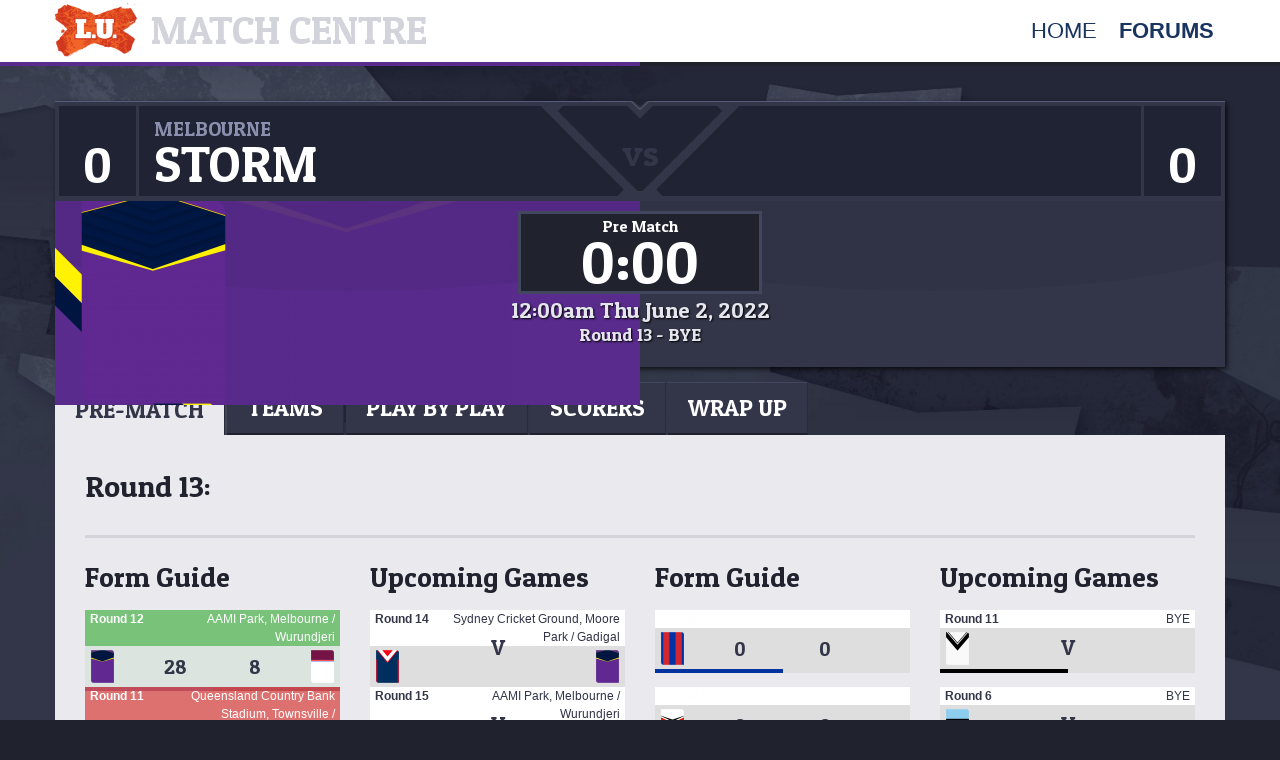

--- FILE ---
content_type: text/html; charset=utf-8
request_url: https://leagueunlimited.com/live-update/show/3128/19739/PreMatch
body_size: 4024
content:
<!--*--><!doctype html>
<html class="no-js is-guest" lang="en-US">
	<head>
    	<!-- Google Tag Manager -->
        <script>(function(w,d,s,l,i){w[l]=w[l]||[];w[l].push({'gtm.start':
        new Date().getTime(),event:'gtm.js'});var f=d.getElementsByTagName(s)[0],
        j=d.createElement(s),dl=l!='dataLayer'?'&l='+l:'';j.async=true;j.src=
        'https://www.googletagmanager.com/gtm.js?id='+i+dl;f.parentNode.insertBefore(j,f);
        })(window,document,'script','dataLayer','GTM-T99J3LN');</script>
        <!-- End Google Tag Manager -->
        
		<base href="https://leagueunlimited.com/"><!--[if lte IE 6]></base><![endif]-->
		<meta charset="utf-8" />
		<meta http-equiv="x-ua-compatible" content="ie=edge">
		<meta name="viewport" content="width=device-width, initial-scale=1.0" />
		<title>Live Update &raquo; League Unlimited</title>

		<!-- Open Graph data -->
		<meta property="og:title" content="" />
		<meta property="og:url" content="https://leagueunlimited.com/live-update/" />
		<meta property="og:image" content="" />
		<meta property="og:description" content="" />
		<meta property="og:site_name" content="League Unlimited" />

		<!-- Twitter Card data -->
		<meta name="twitter:card" content="">
		
		<meta name="twitter:title" content="">
		<meta name="twitter:description" content="">
		<meta name="twitter:image" content="">
			
		<script type="text/javascript" src="https://cdnjs.cloudflare.com/ajax/libs/modernizr/2.8.3/modernizr.min.js"></script>
		<link rel="stylesheet" href="https://maxcdn.bootstrapcdn.com/font-awesome/4.5.0/css/font-awesome.min.css">
			
		<link href="https://fonts.googleapis.com/css?family=Patua+One" rel="stylesheet">

		<link rel="apple-touch-icon" sizes="57x57" href="https://static.leagueunlimited.com/apple-icon-57x57.png">
		<link rel="apple-touch-icon" sizes="60x60" href="https://static.static.leagueunlimited.com/apple-icon-60x60.png">
		<link rel="apple-touch-icon" sizes="72x72" href="https://static.leagueunlimited.com/apple-icon-72x72.png">
		<link rel="apple-touch-icon" sizes="76x76" href="https://static.leagueunlimited.com/apple-icon-76x76.png">
		<link rel="apple-touch-icon" sizes="114x114" href="https://static.leagueunlimited.com/apple-icon-114x114.png">
		<link rel="apple-touch-icon" sizes="120x120" href="https://static.leagueunlimited.com/apple-icon-120x120.png">
		<link rel="apple-touch-icon" sizes="144x144" href="https://static.leagueunlimited.com/apple-icon-144x144.png">
		<link rel="apple-touch-icon" sizes="152x152" href="https://static.leagueunlimited.com/apple-icon-152x152.png">
		<link rel="apple-touch-icon" sizes="180x180" href="https://static.leagueunlimited.com/apple-icon-180x180.png">
		<link rel="icon" type="image/png" sizes="192x192"  href="https://static.leagueunlimited.com/android-icon-192x192.png">
		<link rel="icon" type="image/png" sizes="32x32" href="https://static.leagueunlimited.com/favicon-32x32.png">
		<link rel="icon" type="image/png" sizes="96x96" href="https://static.leagueunlimited.com/favicon-96x96.png">
		<link rel="icon" type="image/png" sizes="16x16" href="https://static.leagueunlimited.com/favicon-16x16.png">
		<link rel="manifest" href="https://static.leagueunlimited.com/manifest.json">
		<meta name="msapplication-TileColor" content="#f26529">
		<meta name="msapplication-TileImage" content="https://static.leagueunlimited.com/ms-icon-144x144.png">
		<meta name="theme-color" content="#f26529">
		
		
	
        <!-- Begin PowerAds tag -->
        <script async src="https://powerad.ai/script.js"></script>
        <!-- End PowerAds tag -->
	

	<link rel="stylesheet" type="text/css" href="https://cdnjs.cloudflare.com/ajax/libs/slick-carousel/1.6.0/slick.min.css" />
<link rel="stylesheet" type="text/css" href="/themes/base/css/site.css?m=1558998118" />
</head>
	<body data-id="26" class="LiveUpdatePage is-guest">
    	<!-- Google Tag Manager (noscript) -->
        <noscript><iframe src="https://www.googletagmanager.com/ns.html?id=GTM-T99J3LN"
        height="0" width="0" style="display:none;visibility:hidden"></iframe></noscript>
        <!-- End Google Tag Manager (noscript) -->
		
	
	
		<div class="off-canvas-wrapper LiveUpdatePage">
			<div class="off-canvas-wrapper-inner" data-off-canvas-wrapper>
				<div class="off-canvas position-left" id="offCanvas" data-off-canvas aria-hidden="true">
					<nav role="navigation">
						<ul>
							<li><a href="/live-update/show/3128/19739/PreMatch">Pre-Match</span></a></li>
							<li><a href="/live-update/show/3128/19739/Teams">Teams</a></li>
							<li><a href="/live-update/show/3128/19739/LiveUpdate">Live Update</a></li>
							<li><a href="/live-update/show/3128/19739/Scorers">Scorers</a></li>
							<li><a href="/live-update/show/3128/19739/WrapUp">Wrap Up</span></a></li>
						</ul>
					</nav>
				</div>
				<div class="off-canvas-content wallpaper" data-off-canvas-content>
					<a name="top"></a>
<header>
	<div class="full-width row header-1">
		<div class="row align-justify">
			<div class="small-12 medium-7 large-8 column header-logo">
				<a href="https://leagueunlimited.com/"><img src="https://static.leagueunlimited.com/themes/base/img/header-logo-s.png"></a>
				<h1 class="hide-for-small-only">Match Centre</h1>
			</div>
			<div class="hide-on-small-only medium-5 large-4 column header-menu">
				<button type="button" class="button hide-for-medium" data-toggle="offCanvas"><i class="fa fa-bars"></i></button>
				<nav role="navigation" class="hide-for-small-only">
					<ul>
						<li><a href="https://leagueunlimited.com/">Home</a></li>
						<li><a href="https://forums.leagueunlimited.com" class="forums">Forums</a></li>
					</ul>
				</nav>
			</div>
		</div>
	</div>
	<div class="full-width row header-3 hide-for-medium">
		<nav class="row align-middle">
			<div class="column">
				<a href="https://leagueunlimited.com/news">News</a>
			</div>
			<div class="column">
				<a href="https://forums.leagueunlimited.com">Forums</a>
			</div>
			<div class="column">
				<a href="https://leagueunlimited.com/video">Video</a>
			</div>
			<div class="column">
				<a href="https://leagueunlimited.com/live-updates">Scores</a>
			</div>
			
				<div class="column">
					<a class="hide-for-medium" data-toggle="offCanvas" href="/live-update/show/3128/19739/PreMatch#">...</a>
				</div>
			
		</nav>
	</div>
	<div class="full-width row header-1-5">
		<div class="small-6 column header-1-5-l" style="background-color: #592b8c;">&nbsp;</div>
		<div class="small-6 column header-1-5-r" style="background-color: ;">&nbsp;</div>
	</div>
</header>

<div class="content-wrapper">
	<div class="a23de62017" style="margin-bottom: 15px;">
	
</div>

	<div class="row main-content-wrapper">
		<div class="l-u-game-header">
			<div class="row l-u-teams-header">
				<img src="https://static.leagueunlimited.com/themes/base/images/live-update-2.jpg" class="hide-for-small-only live-update-2">
				<div class="small-12 medium-6 column l-u-home-logo">
					<div class="logo" style="background-image: url(/assets/Uploads/_resampled/FitWyI0MDAiLCI0MDAiXQ-MEL-2026-MAIN2.png)">&nbsp;</div>
					<div class="name">
						<span class="locality l-u-h">Melbourne</span>
						<span class="emblem l-u-h">Storm</span>
					</div>
					<div class="score">
						0
					</div>
				</div>
				<div class="small-12 medium-6 column l-u-away-logo">
					<div class="logo" style="background-image: url()">&nbsp;</div>
					<div class="name">
						<span class="locality l-u-h"></span>
						<span class="emblem l-u-h"></span>
					</div>
					<div class="score">
						0
					</div>
				</div>
			</div>
			<div class="row l-u-detail-header">
				<div class="liveupdate-homeheader" style="background-color: #592b8c;">
	<div class="stripe1" style="background-color: #fff203;"></div>
	<div class="stripe2" style="background-color: #001641;"></div>
	<img src="/assets/Uploads/_resampled/ScaleHeightWyIyMjAiXQ-MEL-2026-MAIN2.png" class="logo">
	<img src="/assets/Uploads/_resampled/ScaleHeightWyI1MDAiXQ-MEL-2026-MAIN2.png" class="bg">
</div>
				<div class="liveupdate-awayheader" style="background-color: ;">
	<div class="stripe1" style="background-color: ;"></div>
	<div class="stripe2" style="background-color: ;"></div>
	<img src="" class="logo">
	<img src="" class="bg">
</div>
				<div class="column game-detail" style="z-index: 2;">
					<div class="l-u-time">
						<div class="l-u-status">Pre Match</div>
						<span class="inc-minutes">0</span><span>:</span><span class="inc-seconds">00</span>
					</div>
					<div class="time">12:00am Thu June 2, 2022</div>
					<div class="venue">Round 13 - BYE</div>
					
				</div>
			</div>
		</div>

		<div class="a23de62017" style="margin-top: 10px;">
	
</div>

		<div class="row l-u-menu">
	<ul>
		<li class="selected"><a href="/live-update/show/3128/19739/PreMatch">Pre-Match</span></a></li>
		<li><a href="/live-update/show/3128/19739/Teams">Teams</a></li>
		<li><a href="/live-update/show/3128/19739/LiveUpdate">Play by Play</a></li>
		<li><a href="/live-update/show/3128/19739/Scorers">Scorers</a></li>
		<li class="last"><a href="/live-update/show/3128/19739/WrapUp">Wrap Up</span></a></li>
	</ul>
</div>

						<div class="l-u-game-body">
		<div class="row">
			<div class="small-12 medium-8 column">
				<h2>Round 13: </h2>
				
			</div>
			<div class="small-12 medium-4 column">
			    <div class="a23de62017" style="margin-top: 15px;">
	
</div>
			</div>
			
			
		</div>
		
		<hr>
		
		
			<div class="row form-guide-wrapper">
				<div class="small-12 medium-3 column form-guide">
					<h3><span class="mobile-only">Melbourne Storm</span> Form Guide</h3>
					<div class="game-bits home-previous">
						
							
								<a href="/live-update/show/3127/19725" class="game-bit past Bit W shrink">
	<div class="row matchup">
		<div class="small-12 column subinfo">
			<span class="round">Round 12</span>
			<span class="venue">AAMI Park, Melbourne / Wurundjeri</span>
		</div>
		<div class="small-3 column home-team-image" style="border-bottom-color: #592b8c;">
			<img src="https://leagueunlimited.com/assets/Uploads/_resampled/FitWyIzNSIsIjM1Il0-MEL-2026-MAIN2.png" alt="MEL 2026 MAIN2" />
		</div>
		<div class="small-3 column home-team-score" style="border-bottom-color: #592b8c;">
			<span class="score">28</span>
		</div>
		<div class="small-3 column away-team-score" style="border-bottom-color: #6C1D45;">
			<span class="score">8</span>
		</div>
		<div class="small-3 column away-team-image" style="border-bottom-color: #6C1D45;">
			<img src="https://leagueunlimited.com/assets/Uploads/_resampled/FitWyIzNSIsIjM1Il0-MAN-2026-MAIN.png" alt="MAN 2026 MAIN" />
		</div>
	</div>
</a>
							
								<a href="/live-update/show/3126/19721" class="game-bit past Bit L shrink">
	<div class="row matchup">
		<div class="small-12 column subinfo">
			<span class="round">Round 11</span>
			<span class="venue">Queensland Country Bank Stadium, Townsville / Wulgurukaba</span>
		</div>
		<div class="small-3 column home-team-image" style="border-bottom-color: #0C2340;">
			<img src="https://leagueunlimited.com/assets/Uploads/_resampled/FitWyIzNSIsIjM1Il0-NQL-2026-MAIN.png" alt="NQL 2026 MAIN" />
		</div>
		<div class="small-3 column home-team-score" style="border-bottom-color: #0C2340;">
			<span class="score">36</span>
		</div>
		<div class="small-3 column away-team-score" style="border-bottom-color: #592b8c;">
			<span class="score">6</span>
		</div>
		<div class="small-3 column away-team-image" style="border-bottom-color: #592b8c;">
			<img src="https://leagueunlimited.com/assets/Uploads/_resampled/FitWyIzNSIsIjM1Il0-MEL-2026-MAIN2.png" alt="MEL 2026 MAIN2" />
		</div>
	</div>
</a>
							
								<a href="/live-update/show/3125/19713" class="game-bit past Bit L shrink">
	<div class="row matchup">
		<div class="small-12 column subinfo">
			<span class="round">Round 10</span>
			<span class="venue">Suncorp Stadium, Milton / Yuggera-Turrbal</span>
		</div>
		<div class="small-3 column home-team-image" style="border-bottom-color: #592b8c;">
			<img src="https://leagueunlimited.com/assets/Uploads/_resampled/FitWyIzNSIsIjM1Il0-MEL-2026-MAIN2.png" alt="MEL 2026 MAIN2" />
		</div>
		<div class="small-3 column home-team-score" style="border-bottom-color: #592b8c;">
			<span class="score">6</span>
		</div>
		<div class="small-3 column away-team-score" style="border-bottom-color: #1C2B39;">
			<span class="score">32</span>
		</div>
		<div class="small-3 column away-team-image" style="border-bottom-color: #1C2B39;">
			<img src="https://leagueunlimited.com/assets/Uploads/_resampled/FitWyIzNSIsIjM1Il0-PEN-2026-MAIN.png" alt="PEN 2026 MAIN" />
		</div>
	</div>
</a>
							
								<a href="/live-update/show/3124/19707" class="game-bit past Bit W shrink">
	<div class="row matchup">
		<div class="small-12 column subinfo">
			<span class="round">Round 9</span>
			<span class="venue">AAMI Park, Melbourne / Wurundjeri</span>
		</div>
		<div class="small-3 column home-team-image" style="border-bottom-color: #592b8c;">
			<img src="https://leagueunlimited.com/assets/Uploads/_resampled/FitWyIzNSIsIjM1Il0-MEL-2026-MAIN2.png" alt="MEL 2026 MAIN2" />
		</div>
		<div class="small-3 column home-team-score" style="border-bottom-color: #592b8c;">
			<span class="score">42</span>
		</div>
		<div class="small-3 column away-team-score" style="border-bottom-color: #D22630;">
			<span class="score">6</span>
		</div>
		<div class="small-3 column away-team-image" style="border-bottom-color: #D22630;">
			<img src="https://leagueunlimited.com/assets/Uploads/_resampled/FitWyIzNSIsIjM1Il0-SGI-2026-MAIN.png" alt="SGI 2026 MAIN" />
		</div>
	</div>
</a>
							
								<a href="/live-update/show/3123/19699" class="game-bit past Bit W shrink">
	<div class="row matchup">
		<div class="small-12 column subinfo">
			<span class="round">Round 8</span>
			<span class="venue">McDonald Jones Stadium, New Lambton / Awabakal</span>
		</div>
		<div class="small-3 column home-team-image" style="border-bottom-color: #0033A0;">
			<img src="https://leagueunlimited.com/assets/Uploads/_resampled/FitWyIzNSIsIjM1Il0-NEW-2026-MAIN.png" alt="NEW 2026 MAIN" />
		</div>
		<div class="small-3 column home-team-score" style="border-bottom-color: #0033A0;">
			<span class="score">2</span>
		</div>
		<div class="small-3 column away-team-score" style="border-bottom-color: #592b8c;">
			<span class="score">50</span>
		</div>
		<div class="small-3 column away-team-image" style="border-bottom-color: #592b8c;">
			<img src="https://leagueunlimited.com/assets/Uploads/_resampled/FitWyIzNSIsIjM1Il0-MEL-2026-MAIN2.png" alt="MEL 2026 MAIN2" />
		</div>
	</div>
</a>
							
						
					</div>
				</div>
				<div class="small-12 medium-3 column form-guide">
					<h3><span class="mobile-only">Melbourne Storm</span> Upcoming Games</h3>
					<div class="game-bits home-upcoming">
						
							<a href="/live-update/show/3129/19750" class="game-bit future Bit shrink">
	<div class="row matchup">
		<div class="small-12 column subinfo">
			<span class="round">Round 14</span>
			<span class="venue">Sydney Cricket Ground, Moore Park / Gadigal</span>
		</div>
		<div class="small-6 column home-team-image" style="border-bottom-color: #0B2D5B;">
			<img src="https://leagueunlimited.com/assets/Uploads/_resampled/FitWyIzNSIsIjM1Il0-SYD-2026-MAIN.png" alt="SYD 2026 MAIN" />
		</div>
		<span class="v">V</span>
		<div class="small-6 column away-team-image" style="border-bottom-color: #592b8c;">
			<img src="https://leagueunlimited.com/assets/Uploads/_resampled/FitWyIzNSIsIjM1Il0-MEL-2026-MAIN2.png" alt="MEL 2026 MAIN2" />
		</div>
	</div>
</a>
						
							<a href="/live-update/show/3130/19758" class="game-bit future Bit shrink">
	<div class="row matchup">
		<div class="small-12 column subinfo">
			<span class="round">Round 15</span>
			<span class="venue">AAMI Park, Melbourne / Wurundjeri</span>
		</div>
		<div class="small-6 column home-team-image" style="border-bottom-color: #592b8c;">
			<img src="https://leagueunlimited.com/assets/Uploads/_resampled/FitWyIzNSIsIjM1Il0-MEL-2026-MAIN2.png" alt="MEL 2026 MAIN2" />
		</div>
		<span class="v">V</span>
		<div class="small-6 column away-team-image" style="border-bottom-color: #6C1D45;">
			<img src="https://leagueunlimited.com/assets/Uploads/_resampled/FitWyIzNSIsIjM1Il0-BRI-2026-MAIN.png" alt="BRI 2026 MAIN" />
		</div>
	</div>
</a>
						
							<a href="/live-update/show/3131/19764" class="game-bit future Bit shrink">
	<div class="row matchup">
		<div class="small-12 column subinfo">
			<span class="round">Round 16</span>
			<span class="venue">4 Pines Park, Brookvale / Cammeraygal</span>
		</div>
		<div class="small-6 column home-team-image" style="border-bottom-color: #6C1D45;">
			<img src="https://leagueunlimited.com/assets/Uploads/_resampled/FitWyIzNSIsIjM1Il0-MAN-2026-MAIN.png" alt="MAN 2026 MAIN" />
		</div>
		<span class="v">V</span>
		<div class="small-6 column away-team-image" style="border-bottom-color: #592b8c;">
			<img src="https://leagueunlimited.com/assets/Uploads/_resampled/FitWyIzNSIsIjM1Il0-MEL-2026-MAIN2.png" alt="MEL 2026 MAIN2" />
		</div>
	</div>
</a>
						
							<a href="/live-update/show/3132/19772" class="game-bit future Bit shrink">
	<div class="row matchup">
		<div class="small-12 column subinfo">
			<span class="round">Round 17</span>
			<span class="venue">Sharks Stadium, Woolooware / Dharawal</span>
		</div>
		<div class="small-6 column home-team-image" style="border-bottom-color: #9BCBEB;">
			<img src="https://leagueunlimited.com/assets/Uploads/_resampled/FitWyIzNSIsIjM1Il0-CRO-2026-MAIN.png" alt="CRO 2026 MAIN" />
		</div>
		<span class="v">V</span>
		<div class="small-6 column away-team-image" style="border-bottom-color: #592b8c;">
			<img src="https://leagueunlimited.com/assets/Uploads/_resampled/FitWyIzNSIsIjM1Il0-MEL-2026-MAIN2.png" alt="MEL 2026 MAIN2" />
		</div>
	</div>
</a>
						
							<a href="/live-update/show/3133/19790" class="game-bit future Bit shrink">
	<div class="row matchup">
		<div class="small-12 column subinfo">
			<span class="round">Round 18</span>
			<span class="venue">AAMI Park, Melbourne / Wurundjeri</span>
		</div>
		<div class="small-6 column home-team-image" style="border-bottom-color: #592b8c;">
			<img src="https://leagueunlimited.com/assets/Uploads/_resampled/FitWyIzNSIsIjM1Il0-MEL-2026-MAIN2.png" alt="MEL 2026 MAIN2" />
		</div>
		<span class="v">V</span>
		<div class="small-6 column away-team-image" style="border-bottom-color: #36Ad2D;">
			<img src="https://leagueunlimited.com/assets/Uploads/_resampled/FitWyIzNSIsIjM1Il0-CAN-2026-MAIN.png" alt="CAN 2026 MAIN" />
		</div>
	</div>
</a>
						
					</div>
				</div>
				<div class="small-12 medium-3 column form-guide">
					<h3><span class="mobile-only"></span> Form Guide</h3>
					<div class="game-bits away-previous">
						
							
								<a href="/live-update/show/3376/21207" class="game-bit past Bit D shrink">
	<div class="row matchup">
		<div class="small-12 column subinfo">
			<span class="round">Round 5</span>
			<span class="venue">BYE</span>
		</div>
		<div class="small-3 column home-team-image" style="border-bottom-color: #0033A0;">
			<img src="https://leagueunlimited.com/assets/Uploads/_resampled/FitWyIzNSIsIjM1Il0-NEW-2026-MAIN.png" alt="NEW 2026 MAIN" />
		</div>
		<div class="small-3 column home-team-score" style="border-bottom-color: #0033A0;">
			<span class="score">0</span>
		</div>
		<div class="small-3 column away-team-score" style="border-bottom-color: ;">
			<span class="score">0</span>
		</div>
		<div class="small-3 column away-team-image" style="border-bottom-color: ;">
			
		</div>
	</div>
</a>
							
								<a href="/live-update/show/3419/21362" class="game-bit past Bit D shrink">
	<div class="row matchup">
		<div class="small-12 column subinfo">
			<span class="round">Round 10</span>
			<span class="venue">BYE</span>
		</div>
		<div class="small-3 column home-team-image" style="border-bottom-color: #ee282f;">
			<img src="https://leagueunlimited.com/assets/Uploads/_resampled/FitWyIzNSIsIjM1Il0-REH-2025-MAIN.png" alt="REH 2025 MAIN" />
		</div>
		<div class="small-3 column home-team-score" style="border-bottom-color: #ee282f;">
			<span class="score">0</span>
		</div>
		<div class="small-3 column away-team-score" style="border-bottom-color: ;">
			<span class="score">0</span>
		</div>
		<div class="small-3 column away-team-image" style="border-bottom-color: ;">
			
		</div>
	</div>
</a>
							
								<a href="/live-update/show/3393/21277" class="game-bit past Bit D shrink">
	<div class="row matchup">
		<div class="small-12 column subinfo">
			<span class="round">Round 10</span>
			<span class="venue">BYE</span>
		</div>
		<div class="small-3 column home-team-image" style="border-bottom-color: #ffc627;">
			<img src="https://leagueunlimited.com/assets/Uploads/_resampled/FitWyIzNSIsIjM1Il0-HIL-2023-MAIN.png" alt="HIL 2023 MAIN" />
		</div>
		<div class="small-3 column home-team-score" style="border-bottom-color: #ffc627;">
			<span class="score">0</span>
		</div>
		<div class="small-3 column away-team-score" style="border-bottom-color: ;">
			<span class="score">0</span>
		</div>
		<div class="small-3 column away-team-image" style="border-bottom-color: ;">
			
		</div>
	</div>
</a>
							
								<a href="/live-update/show/3392/21272" class="game-bit past Bit D shrink">
	<div class="row matchup">
		<div class="small-12 column subinfo">
			<span class="round">Round 9</span>
			<span class="venue">BYE</span>
		</div>
		<div class="small-3 column home-team-image" style="border-bottom-color: #ee282f;">
			<img src="https://leagueunlimited.com/assets/Uploads/_resampled/FitWyIzNSIsIjM1Il0-REH-2025-MAIN.png" alt="REH 2025 MAIN" />
		</div>
		<div class="small-3 column home-team-score" style="border-bottom-color: #ee282f;">
			<span class="score">0</span>
		</div>
		<div class="small-3 column away-team-score" style="border-bottom-color: ;">
			<span class="score">0</span>
		</div>
		<div class="small-3 column away-team-image" style="border-bottom-color: ;">
			
		</div>
	</div>
</a>
							
								<a href="/live-update/show/3418/21358" class="game-bit past Bit D shrink">
	<div class="row matchup">
		<div class="small-12 column subinfo">
			<span class="round">Round 9</span>
			<span class="venue">BYE</span>
		</div>
		<div class="small-3 column home-team-image" style="border-bottom-color: #307343;">
			<img src="https://leagueunlimited.com/assets/Uploads/_resampled/FitWyIzNSIsIjM1Il0-STM-2025-MAIN.png" alt="STM 2025 MAIN" />
		</div>
		<div class="small-3 column home-team-score" style="border-bottom-color: #307343;">
			<span class="score">0</span>
		</div>
		<div class="small-3 column away-team-score" style="border-bottom-color: ;">
			<span class="score">0</span>
		</div>
		<div class="small-3 column away-team-image" style="border-bottom-color: ;">
			
		</div>
	</div>
</a>
							
						
					</div>
				</div>
				<div class="small-12 medium-3 column form-guide">
					<h3><span class="mobile-only"></span> Upcoming Games</h3>
					<div class="game-bits away-upcoming">
						
							<a href="/live-update/show/3394/21282" class="game-bit future Bit shrink">
	<div class="row matchup">
		<div class="small-12 column subinfo">
			<span class="round">Round 11</span>
			<span class="venue">BYE</span>
		</div>
		<div class="small-6 column home-team-image" style="border-bottom-color: #000000;">
			<img src="https://leagueunlimited.com/assets/Uploads/_resampled/FitWyIzNSIsIjM1Il0-WES-2025-MAIN.png" alt="WES 2025 MAIN" />
		</div>
		<span class="v">V</span>
		<div class="small-6 column away-team-image" style="border-bottom-color: ;">
			
		</div>
	</div>
</a>
						
							<a href="/live-update/show/3377/21212" class="game-bit future Bit shrink">
	<div class="row matchup">
		<div class="small-12 column subinfo">
			<span class="round">Round 6</span>
			<span class="venue">BYE</span>
		</div>
		<div class="small-6 column home-team-image" style="border-bottom-color: #9BCBEB;">
			<img src="https://leagueunlimited.com/assets/Uploads/_resampled/FitWyIzNSIsIjM1Il0-CRO-2026-MAIN.png" alt="CRO 2026 MAIN" />
		</div>
		<span class="v">V</span>
		<div class="small-6 column away-team-image" style="border-bottom-color: ;">
			
		</div>
	</div>
</a>
						
							<a href="/live-update/show/3420/21366" class="game-bit future Bit shrink">
	<div class="row matchup">
		<div class="small-12 column subinfo">
			<span class="round">Round 11</span>
			<span class="venue">BYE</span>
		</div>
		<div class="small-6 column home-team-image" style="border-bottom-color: #0B2D5B;">
			<img src="https://leagueunlimited.com/assets/Uploads/_resampled/FitWyIzNSIsIjM1Il0-SYD-2026-MAIN.png" alt="SYD 2026 MAIN" />
		</div>
		<span class="v">V</span>
		<div class="small-6 column away-team-image" style="border-bottom-color: ;">
			
		</div>
	</div>
</a>
						
							<a href="/live-update/show/3378/21217" class="game-bit future Bit shrink">
	<div class="row matchup">
		<div class="small-12 column subinfo">
			<span class="round">Round 7</span>
			<span class="venue">BYE</span>
		</div>
		<div class="small-6 column home-team-image" style="border-bottom-color: #f77211;">
			<img src="https://leagueunlimited.com/assets/Uploads/_resampled/FitWyIzNSIsIjM1Il0-WST-2026-MAIN.png" alt="WST 2026 MAIN" />
		</div>
		<span class="v">V</span>
		<div class="small-6 column away-team-image" style="border-bottom-color: ;">
			
		</div>
	</div>
</a>
						
							<a href="/live-update/show/3395/21287" class="game-bit future Bit shrink">
	<div class="row matchup">
		<div class="small-12 column subinfo">
			<span class="round">Round 12</span>
			<span class="venue">BYE</span>
		</div>
		<div class="small-6 column home-team-image" style="border-bottom-color: #231f20;">
			<img src="https://leagueunlimited.com/assets/Uploads/_resampled/FitWyIzNSIsIjM1Il0-GLB-2025-MAIN.png" alt="GLB 2025 MAIN" />
		</div>
		<span class="v">V</span>
		<div class="small-6 column away-team-image" style="border-bottom-color: ;">
			
		</div>
	</div>
</a>
						
					</div>
				</div>
			</div>
		
		
		<div class="a23de62017" style="margin-top: 15px;">
	
</div>
	</div>
					</div>

	
		<div class="a23de6l">
	
</div>
	
</div>
<footer>
	<div class="full-width row footer-1">
		<div class="row align-middle">
			<div class="small-12 medium-3 large-2 column back-top">
				<a onclick="goToAnchor('page-top')">Back to top</a>
			</div>
			<div class="small-12 medium-6 large-8 column tagline">
				<p>There is no off season</p>
			</div>
			<div class="small-12 medium-3 large-2 column follow">
				<p>Follow <a href="https://facebook.com/LeagueUnlimited" class="fb"><i class="fa fa-facebook"></i></a> <a href="https://twitter.com/LeagueUnlimited" class="tw"><i class="fa fa-twitter"></i></a></p>
			</div>
		</div>
	</div>
	
	<div class="full-width row footer-4">
		<div class="row">
			<div class="small-12 medium-6 column copyright">
				<p>&copy; LeagueUnlimited  | <a href="https://leagueunlimited.com/privacy">Privacy Policy</a> | <a href="https://leagueunlimited.com/disclaimer">Disclaimer</a></p>
			</div>
			<div class="small-12 medium-6 column credit">
				<p>Web development by <a href="https://delaneydavidson.com.au">DelaneyDavidson<img src="https://static.leagueunlimited.com/themes/base/img/dd-credit.png" alt="Website design and development" height="10" width="26"></a></p>
			</div>
		</div>
	</div>
</footer>




</div>
				</div>
				
			</div>
		</div>
	<script type="text/javascript" src="//ajax.googleapis.com/ajax/libs/jquery/1.10.2/jquery.min.js"></script><script type="text/javascript" src="//ajax.googleapis.com/ajax/libs/jqueryui/1.10.3/jquery-ui.min.js"></script><script type="text/javascript" src="https://cdnjs.cloudflare.com/ajax/libs/slick-carousel/1.6.0/slick.min.js"></script><script type="text/javascript" src="https://cdnjs.cloudflare.com/ajax/libs/Chart.js/2.6.0/Chart.bundle.min.js"></script><script type="text/javascript" src="/assets/_combinedfiles/combinedJS.js?m=1768981585"></script><script type="text/javascript" src="/themes/base/javascript/liveupdate.js?m=1508982454"></script></body>
</html>

--- FILE ---
content_type: text/html; charset=utf-8
request_url: https://www.google.com/recaptcha/api2/aframe
body_size: 184
content:
<!DOCTYPE HTML><html><head><meta http-equiv="content-type" content="text/html; charset=UTF-8"></head><body><script nonce="rIXF4O56_5SaEYQv44kETw">/** Anti-fraud and anti-abuse applications only. See google.com/recaptcha */ try{var clients={'sodar':'https://pagead2.googlesyndication.com/pagead/sodar?'};window.addEventListener("message",function(a){try{if(a.source===window.parent){var b=JSON.parse(a.data);var c=clients[b['id']];if(c){var d=document.createElement('img');d.src=c+b['params']+'&rc='+(localStorage.getItem("rc::a")?sessionStorage.getItem("rc::b"):"");window.document.body.appendChild(d);sessionStorage.setItem("rc::e",parseInt(sessionStorage.getItem("rc::e")||0)+1);localStorage.setItem("rc::h",'1769748802217');}}}catch(b){}});window.parent.postMessage("_grecaptcha_ready", "*");}catch(b){}</script></body></html>

--- FILE ---
content_type: text/css
request_url: https://leagueunlimited.com/themes/base/css/site.css?m=1558998118
body_size: 42270
content:
@charset "UTF-8";
/**
 * Foundation for Sites by ZURB
 * Version 6.1.2
 * foundation.zurb.com
 * Licensed under MIT Open Source
 */
/* line 3, themes/base/scss/motion-ui/_classes.scss */
.slide-in-down.mui-enter, .slide-in-left.mui-enter, .slide-in-up.mui-enter, .slide-in-right.mui-enter, .slide-out-down.mui-leave, .slide-out-right.mui-leave, .slide-out-up.mui-leave, .slide-out-left.mui-leave, .fade-in.mui-enter, .fade-out.mui-leave, .hinge-in-from-top.mui-enter, .hinge-in-from-right.mui-enter, .hinge-in-from-bottom.mui-enter, .hinge-in-from-left.mui-enter, .hinge-in-from-middle-x.mui-enter, .hinge-in-from-middle-y.mui-enter, .hinge-out-from-top.mui-leave, .hinge-out-from-right.mui-leave, .hinge-out-from-bottom.mui-leave, .hinge-out-from-left.mui-leave, .hinge-out-from-middle-x.mui-leave, .hinge-out-from-middle-y.mui-leave, .scale-in-up.mui-enter, .scale-in-down.mui-enter, .scale-out-up.mui-leave, .scale-out-down.mui-leave, .spin-in.mui-enter, .spin-out.mui-leave, .spin-in-ccw.mui-enter, .spin-out-ccw.mui-leave {
  -webkit-transition-duration: 500ms;
          transition-duration: 500ms;
  -webkit-transition-timing-function: linear;
          transition-timing-function: linear; }

/*! normalize.css v3.0.3 | MIT License | github.com/necolas/normalize.css */
/**
   * 1. Set default font family to sans-serif.
   * 2. Prevent iOS and IE text size adjust after device orientation change,
   *    without disabling user zoom.
   */
/* line 219, themes/base/scss/_global.scss */
html {
  font-family: sans-serif;
  /* 1 */
  -ms-text-size-adjust: 100%;
  /* 2 */
  -webkit-text-size-adjust: 100%;
  /* 2 */ }

/**
   * Remove default margin.
   */
/* line 229, themes/base/scss/_global.scss */
body {
  margin: 0; }

/* HTML5 display definitions
     ========================================================================== */
/**
   * Correct `block` display not defined for any HTML5 element in IE 8/9.
   * Correct `block` display not defined for `details` or `summary` in IE 10/11
   * and Firefox.
   * Correct `block` display not defined for `main` in IE 11.
   */
/* line 243, themes/base/scss/_global.scss */
article,
aside,
details,
figcaption,
figure,
footer,
header,
hgroup,
main,
menu,
nav,
section,
summary {
  display: block; }

/**
   * 1. Correct `inline-block` display not defined in IE 8/9.
   * 2. Normalize vertical alignment of `progress` in Chrome, Firefox, and Opera.
   */
/* line 264, themes/base/scss/_global.scss */
audio,
canvas,
progress,
video {
  display: inline-block;
  /* 1 */
  vertical-align: baseline;
  /* 2 */ }

/**
   * Prevent modern browsers from displaying `audio` without controls.
   * Remove excess height in iOS 5 devices.
   */
/* line 277, themes/base/scss/_global.scss */
audio:not([controls]) {
  display: none;
  height: 0; }

/**
   * Address `[hidden]` styling not present in IE 8/9/10.
   * Hide the `template` element in IE 8/9/10/11, Safari, and Firefox < 22.
   */
/* line 287, themes/base/scss/_global.scss */
[hidden],
template {
  display: none; }

/* Links
     ========================================================================== */
/**
   * Remove the gray background color from active links in IE 10.
   */
/* line 299, themes/base/scss/_global.scss */
a {
  background-color: transparent; }

/**
   * Improve readability of focused elements when they are also in an
   * active/hover state.
   */
/* line 308, themes/base/scss/_global.scss */
a:active,
a:hover {
  outline: 0; }

/* Text-level semantics
     ========================================================================== */
/**
   * Address styling not present in IE 8/9/10/11, Safari, and Chrome.
   */
/* line 320, themes/base/scss/_global.scss */
abbr[title] {
  border-bottom: 1px dotted; }

/**
   * Address style set to `bolder` in Firefox 4+, Safari, and Chrome.
   */
/* line 328, themes/base/scss/_global.scss */
b,
strong {
  font-weight: bold; }

/**
   * Address styling not present in Safari and Chrome.
   */
/* line 337, themes/base/scss/_global.scss */
dfn {
  font-style: italic; }

/**
   * Address variable `h1` font-size and margin within `section` and `article`
   * contexts in Firefox 4+, Safari, and Chrome.
   */
/* line 346, themes/base/scss/_global.scss */
h1 {
  font-size: 2em;
  margin: 0.67em 0; }

/**
   * Address styling not present in IE 8/9.
   */
/* line 355, themes/base/scss/_global.scss */
mark {
  background: #ff0;
  color: #000; }

/**
   * Address inconsistent and variable font size in all browsers.
   */
/* line 364, themes/base/scss/_global.scss */
small {
  font-size: 80%; }

/**
   * Prevent `sub` and `sup` affecting `line-height` in all browsers.
   */
/* line 372, themes/base/scss/_global.scss */
sub,
sup {
  font-size: 75%;
  line-height: 0;
  position: relative;
  vertical-align: baseline; }

/* line 380, themes/base/scss/_global.scss */
sup {
  top: -0.5em; }

/* line 384, themes/base/scss/_global.scss */
sub {
  bottom: -0.25em; }

/* Embedded content
     ========================================================================== */
/**
   * Remove border when inside `a` element in IE 8/9/10.
   */
/* line 395, themes/base/scss/_global.scss */
img {
  border: 0; }

/**
   * Correct overflow not hidden in IE 9/10/11.
   */
/* line 403, themes/base/scss/_global.scss */
svg:not(:root) {
  overflow: hidden; }

/* Grouping content
     ========================================================================== */
/**
   * Address margin not present in IE 8/9 and Safari.
   */
/* line 414, themes/base/scss/_global.scss */
figure {
  margin: 1em 40px; }

/**
   * Address differences between Firefox and other browsers.
   */
/* line 422, themes/base/scss/_global.scss */
hr {
  -webkit-box-sizing: content-box;
          box-sizing: content-box;
  height: 0; }

/**
   * Contain overflow in all browsers.
   */
/* line 431, themes/base/scss/_global.scss */
pre {
  overflow: auto; }

/**
   * Address odd `em`-unit font size rendering in all browsers.
   */
/* line 439, themes/base/scss/_global.scss */
code,
kbd,
pre,
samp {
  font-family: monospace, monospace;
  font-size: 1em; }

/* Forms
     ========================================================================== */
/**
   * Known limitation: by default, Chrome and Safari on OS X allow very limited
   * styling of `select`, unless a `border` property is set.
   */
/**
   * 1. Correct color not being inherited.
   *    Known issue: affects color of disabled elements.
   * 2. Correct font properties not being inherited.
   * 3. Address margins set differently in Firefox 4+, Safari, and Chrome.
   */
/* line 462, themes/base/scss/_global.scss */
button,
input,
optgroup,
select,
textarea {
  color: inherit;
  /* 1 */
  font: inherit;
  /* 2 */
  margin: 0;
  /* 3 */ }

/**
   * Address `overflow` set to `hidden` in IE 8/9/10/11.
   */
/* line 476, themes/base/scss/_global.scss */
button {
  overflow: visible; }

/**
   * Address inconsistent `text-transform` inheritance for `button` and `select`.
   * All other form control elements do not inherit `text-transform` values.
   * Correct `button` style inheritance in Firefox, IE 8/9/10/11, and Opera.
   * Correct `select` style inheritance in Firefox.
   */
/* line 487, themes/base/scss/_global.scss */
button,
select {
  text-transform: none; }

/**
   * 1. Avoid the WebKit bug in Android 4.0.* where (2) destroys native `audio`
   *    and `video` controls.
   * 2. Correct inability to style clickable `input` types in iOS.
   * 3. Improve usability and consistency of cursor style between image-type
   *    `input` and others.
   */
/* line 500, themes/base/scss/_global.scss */
button,
html input[type="button"],
input[type="reset"],
input[type="submit"] {
  -webkit-appearance: button;
  /* 2 */
  cursor: pointer;
  /* 3 */ }

/**
   * Re-set default cursor for disabled elements.
   */
/* line 512, themes/base/scss/_global.scss */
button[disabled],
html input[disabled] {
  cursor: default; }

/**
   * Remove inner padding and border in Firefox 4+.
   */
/* line 521, themes/base/scss/_global.scss */
button::-moz-focus-inner,
input::-moz-focus-inner {
  border: 0;
  padding: 0; }

/**
   * Address Firefox 4+ setting `line-height` on `input` using `!important` in
   * the UA stylesheet.
   */
/* line 532, themes/base/scss/_global.scss */
input {
  line-height: normal; }

/**
   * It's recommended that you don't attempt to style these elements.
   * Firefox's implementation doesn't respect box-sizing, padding, or width.
   *
   * 1. Address box sizing set to `content-box` in IE 8/9/10.
   * 2. Remove excess padding in IE 8/9/10.
   */
/* line 544, themes/base/scss/_global.scss */
input[type="checkbox"],
input[type="radio"] {
  -webkit-box-sizing: border-box;
          box-sizing: border-box;
  /* 1 */
  padding: 0;
  /* 2 */ }

/**
   * Fix the cursor style for Chrome's increment/decrement buttons. For certain
   * `font-size` values of the `input`, it causes the cursor style of the
   * decrement button to change from `default` to `text`.
   */
/* line 556, themes/base/scss/_global.scss */
input[type="number"]::-webkit-inner-spin-button,
input[type="number"]::-webkit-outer-spin-button {
  height: auto; }

/**
   * 1. Address `appearance` set to `searchfield` in Safari and Chrome.
   * 2. Address `box-sizing` set to `border-box` in Safari and Chrome.
   */
/* line 566, themes/base/scss/_global.scss */
input[type="search"] {
  -webkit-appearance: textfield;
  /* 1 */
  -webkit-box-sizing: content-box;
          box-sizing: content-box;
  /* 2 */ }

/**
   * Remove inner padding and search cancel button in Safari and Chrome on OS X.
   * Safari (but not Chrome) clips the cancel button when the search input has
   * padding (and `textfield` appearance).
   */
/* line 577, themes/base/scss/_global.scss */
input[type="search"]::-webkit-search-cancel-button,
input[type="search"]::-webkit-search-decoration {
  -webkit-appearance: none; }

/**
   * Define consistent border, margin, and padding.
   * [NOTE] We don't enable this ruleset in Foundation, because we want the <fieldset> element to have plain styling.
   */
/* fieldset {
    border: 1px solid #c0c0c0;
    margin: 0 2px;
    padding: 0.35em 0.625em 0.75em;
  } */
/**
   * 1. Correct `color` not being inherited in IE 8/9/10/11.
   * 2. Remove padding so people aren't caught out if they zero out fieldsets.
   */
/* line 598, themes/base/scss/_global.scss */
legend {
  border: 0;
  /* 1 */
  padding: 0;
  /* 2 */ }

/**
   * Remove default vertical scrollbar in IE 8/9/10/11.
   */
/* line 607, themes/base/scss/_global.scss */
textarea {
  overflow: auto; }

/**
   * Don't inherit the `font-weight` (applied by a rule above).
   * NOTE: the default cannot safely be changed in Chrome and Safari on OS X.
   */
/* line 616, themes/base/scss/_global.scss */
optgroup {
  font-weight: bold; }

/* Tables
     ========================================================================== */
/**
   * Remove most spacing between table cells.
   */
/* line 627, themes/base/scss/_global.scss */
table {
  border-collapse: collapse;
  border-spacing: 0; }

/* line 632, themes/base/scss/_global.scss */
td,
th {
  padding: 0; }

/* line 119, themes/base/scss/_global.scss */
.foundation-mq {
  font-family: "small=0em&medium=40em&large=64em&xlarge=75em&xxlarge=90em"; }

/* line 123, themes/base/scss/_global.scss */
html {
  font-size: 100%;
  -webkit-box-sizing: border-box;
          box-sizing: border-box; }

/* line 129, themes/base/scss/_global.scss */
*,
*:before,
*:after {
  -webkit-box-sizing: inherit;
          box-sizing: inherit; }

/* line 136, themes/base/scss/_global.scss */
body {
  padding: 0;
  margin: 0;
  font-family: Helvetica, Arial, sans-serif;
  font-weight: normal;
  line-height: 1.5;
  color: #333649;
  background: #20222e;
  -webkit-font-smoothing: antialiased;
  -moz-osx-font-smoothing: grayscale; }

/* line 151, themes/base/scss/_global.scss */
img {
  max-width: 100%;
  height: auto;
  -ms-interpolation-mode: bicubic;
  display: inline-block;
  vertical-align: middle; }

/* line 163, themes/base/scss/_global.scss */
textarea {
  height: auto;
  min-height: 50px;
  border-radius: 0; }

/* line 170, themes/base/scss/_global.scss */
select {
  width: 100%;
  border-radius: 0; }

/* line 180, themes/base/scss/_global.scss */
#map_canvas img,
#map_canvas embed,
#map_canvas object,
.map_canvas img,
.map_canvas embed,
.map_canvas object,
.mqa-display img,
.mqa-display embed,
.mqa-display object {
  max-width: none !important; }

/* line 188, themes/base/scss/_global.scss */
button {
  -webkit-appearance: none;
  -moz-appearance: none;
  background: transparent;
  padding: 0;
  border: 0;
  border-radius: 0;
  line-height: 1; }

/* line 199, themes/base/scss/_global.scss */
.is-visible {
  display: block !important; }

/* line 203, themes/base/scss/_global.scss */
.is-hidden {
  display: none !important; }

/* line 170, themes/base/scss/grid/_flex-grid.scss */
.row {
  max-width: 75rem;
  margin-left: auto;
  margin-right: auto;
  display: -webkit-box;
  display: -ms-flexbox;
  display: flex;
  -webkit-box-orient: horizontal;
  -webkit-box-direction: normal;
      -ms-flex-flow: row wrap;
          flex-flow: row wrap; }
  /* line 174, themes/base/scss/grid/_flex-grid.scss */
  .row .row {
    margin-left: -0.9375rem;
    margin-right: -0.9375rem; }
    @media screen and (min-width: 40em) {
      /* line 174, themes/base/scss/grid/_flex-grid.scss */
      .row .row {
        margin-left: -0.9375rem;
        margin-right: -0.9375rem; } }
  /* line 179, themes/base/scss/grid/_flex-grid.scss */
  .row.expanded {
    max-width: none; }
  /* line 183, themes/base/scss/grid/_flex-grid.scss */
  .row.full-width {
    max-width: none;
    width: 100%; }
    /* line 186, themes/base/scss/grid/_flex-grid.scss */
    .row.full-width > .row {
      margin: 0 auto;
      width: 100%; }
  /* line 193, themes/base/scss/grid/_flex-grid.scss */
  .row.collapse > .column, .row.collapse > .columns {
    padding-left: 0;
    padding-right: 0; }

/* line 198, themes/base/scss/grid/_flex-grid.scss */
.column, .columns {
  padding-left: 0.9375rem;
  padding-right: 0.9375rem;
  -webkit-box-flex: 1;
      -ms-flex: 1 1 0px;
          flex: 1 1 0px; }
  @media screen and (min-width: 40em) {
    /* line 198, themes/base/scss/grid/_flex-grid.scss */
    .column, .columns {
      padding-left: 0.9375rem;
      padding-right: 0.9375rem; } }

/* line 204, themes/base/scss/grid/_flex-grid.scss */
.column.row.row, .row.row.columns {
  float: none; }
  /* line 208, themes/base/scss/grid/_flex-grid.scss */
  .row .column.row.row, .row .row.row.columns {
    padding-left: 0;
    padding-right: 0;
    margin-left: 0;
    margin-right: 0; }

/* line 219, themes/base/scss/grid/_flex-grid.scss */
.small-1 {
  -webkit-box-flex: 0;
      -ms-flex: 0 0 8.33333%;
          flex: 0 0 8.33333%;
  max-width: 8.33333%; }

/* line 227, themes/base/scss/grid/_flex-grid.scss */
.small-offset-0 {
  margin-left: 0%; }

/* line 219, themes/base/scss/grid/_flex-grid.scss */
.small-2 {
  -webkit-box-flex: 0;
      -ms-flex: 0 0 16.66667%;
          flex: 0 0 16.66667%;
  max-width: 16.66667%; }

/* line 227, themes/base/scss/grid/_flex-grid.scss */
.small-offset-1 {
  margin-left: 8.33333%; }

/* line 219, themes/base/scss/grid/_flex-grid.scss */
.small-3 {
  -webkit-box-flex: 0;
      -ms-flex: 0 0 25%;
          flex: 0 0 25%;
  max-width: 25%; }

/* line 227, themes/base/scss/grid/_flex-grid.scss */
.small-offset-2 {
  margin-left: 16.66667%; }

/* line 219, themes/base/scss/grid/_flex-grid.scss */
.small-4 {
  -webkit-box-flex: 0;
      -ms-flex: 0 0 33.33333%;
          flex: 0 0 33.33333%;
  max-width: 33.33333%; }

/* line 227, themes/base/scss/grid/_flex-grid.scss */
.small-offset-3 {
  margin-left: 25%; }

/* line 219, themes/base/scss/grid/_flex-grid.scss */
.small-5 {
  -webkit-box-flex: 0;
      -ms-flex: 0 0 41.66667%;
          flex: 0 0 41.66667%;
  max-width: 41.66667%; }

/* line 227, themes/base/scss/grid/_flex-grid.scss */
.small-offset-4 {
  margin-left: 33.33333%; }

/* line 219, themes/base/scss/grid/_flex-grid.scss */
.small-6 {
  -webkit-box-flex: 0;
      -ms-flex: 0 0 50%;
          flex: 0 0 50%;
  max-width: 50%; }

/* line 227, themes/base/scss/grid/_flex-grid.scss */
.small-offset-5 {
  margin-left: 41.66667%; }

/* line 219, themes/base/scss/grid/_flex-grid.scss */
.small-7 {
  -webkit-box-flex: 0;
      -ms-flex: 0 0 58.33333%;
          flex: 0 0 58.33333%;
  max-width: 58.33333%; }

/* line 227, themes/base/scss/grid/_flex-grid.scss */
.small-offset-6 {
  margin-left: 50%; }

/* line 219, themes/base/scss/grid/_flex-grid.scss */
.small-8 {
  -webkit-box-flex: 0;
      -ms-flex: 0 0 66.66667%;
          flex: 0 0 66.66667%;
  max-width: 66.66667%; }

/* line 227, themes/base/scss/grid/_flex-grid.scss */
.small-offset-7 {
  margin-left: 58.33333%; }

/* line 219, themes/base/scss/grid/_flex-grid.scss */
.small-9 {
  -webkit-box-flex: 0;
      -ms-flex: 0 0 75%;
          flex: 0 0 75%;
  max-width: 75%; }

/* line 227, themes/base/scss/grid/_flex-grid.scss */
.small-offset-8 {
  margin-left: 66.66667%; }

/* line 219, themes/base/scss/grid/_flex-grid.scss */
.small-10 {
  -webkit-box-flex: 0;
      -ms-flex: 0 0 83.33333%;
          flex: 0 0 83.33333%;
  max-width: 83.33333%; }

/* line 227, themes/base/scss/grid/_flex-grid.scss */
.small-offset-9 {
  margin-left: 75%; }

/* line 219, themes/base/scss/grid/_flex-grid.scss */
.small-11 {
  -webkit-box-flex: 0;
      -ms-flex: 0 0 91.66667%;
          flex: 0 0 91.66667%;
  max-width: 91.66667%; }

/* line 227, themes/base/scss/grid/_flex-grid.scss */
.small-offset-10 {
  margin-left: 83.33333%; }

/* line 219, themes/base/scss/grid/_flex-grid.scss */
.small-12 {
  -webkit-box-flex: 0;
      -ms-flex: 0 0 100%;
          flex: 0 0 100%;
  max-width: 100%; }

/* line 227, themes/base/scss/grid/_flex-grid.scss */
.small-offset-11 {
  margin-left: 91.66667%; }

/* line 234, themes/base/scss/grid/_flex-grid.scss */
.small-order-1 {
  -webkit-box-ordinal-group: 2;
      -ms-flex-order: 1;
          order: 1; }

/* line 234, themes/base/scss/grid/_flex-grid.scss */
.small-order-2 {
  -webkit-box-ordinal-group: 3;
      -ms-flex-order: 2;
          order: 2; }

/* line 234, themes/base/scss/grid/_flex-grid.scss */
.small-order-3 {
  -webkit-box-ordinal-group: 4;
      -ms-flex-order: 3;
          order: 3; }

/* line 234, themes/base/scss/grid/_flex-grid.scss */
.small-order-4 {
  -webkit-box-ordinal-group: 5;
      -ms-flex-order: 4;
          order: 4; }

/* line 234, themes/base/scss/grid/_flex-grid.scss */
.small-order-5 {
  -webkit-box-ordinal-group: 6;
      -ms-flex-order: 5;
          order: 5; }

/* line 234, themes/base/scss/grid/_flex-grid.scss */
.small-order-6 {
  -webkit-box-ordinal-group: 7;
      -ms-flex-order: 6;
          order: 6; }

/* line 263, themes/base/scss/grid/_flex-grid.scss */
.small-collapse > .column, .small-collapse > .columns {
  padding-left: 0;
  padding-right: 0; }

/* line 275, themes/base/scss/grid/_flex-grid.scss */
.small-uncollapse > .column, .small-uncollapse > .columns {
  padding-left: 0.9375rem;
  padding-right: 0.9375rem; }

@media screen and (min-width: 40em) {
  /* line 219, themes/base/scss/grid/_flex-grid.scss */
  .medium-1 {
    -webkit-box-flex: 0;
        -ms-flex: 0 0 8.33333%;
            flex: 0 0 8.33333%;
    max-width: 8.33333%; }
  /* line 227, themes/base/scss/grid/_flex-grid.scss */
  .medium-offset-0 {
    margin-left: 0%; }
  /* line 219, themes/base/scss/grid/_flex-grid.scss */
  .medium-2 {
    -webkit-box-flex: 0;
        -ms-flex: 0 0 16.66667%;
            flex: 0 0 16.66667%;
    max-width: 16.66667%; }
  /* line 227, themes/base/scss/grid/_flex-grid.scss */
  .medium-offset-1 {
    margin-left: 8.33333%; }
  /* line 219, themes/base/scss/grid/_flex-grid.scss */
  .medium-3 {
    -webkit-box-flex: 0;
        -ms-flex: 0 0 25%;
            flex: 0 0 25%;
    max-width: 25%; }
  /* line 227, themes/base/scss/grid/_flex-grid.scss */
  .medium-offset-2 {
    margin-left: 16.66667%; }
  /* line 219, themes/base/scss/grid/_flex-grid.scss */
  .medium-4 {
    -webkit-box-flex: 0;
        -ms-flex: 0 0 33.33333%;
            flex: 0 0 33.33333%;
    max-width: 33.33333%; }
  /* line 227, themes/base/scss/grid/_flex-grid.scss */
  .medium-offset-3 {
    margin-left: 25%; }
  /* line 219, themes/base/scss/grid/_flex-grid.scss */
  .medium-5 {
    -webkit-box-flex: 0;
        -ms-flex: 0 0 41.66667%;
            flex: 0 0 41.66667%;
    max-width: 41.66667%; }
  /* line 227, themes/base/scss/grid/_flex-grid.scss */
  .medium-offset-4 {
    margin-left: 33.33333%; }
  /* line 219, themes/base/scss/grid/_flex-grid.scss */
  .medium-6 {
    -webkit-box-flex: 0;
        -ms-flex: 0 0 50%;
            flex: 0 0 50%;
    max-width: 50%; }
  /* line 227, themes/base/scss/grid/_flex-grid.scss */
  .medium-offset-5 {
    margin-left: 41.66667%; }
  /* line 219, themes/base/scss/grid/_flex-grid.scss */
  .medium-7 {
    -webkit-box-flex: 0;
        -ms-flex: 0 0 58.33333%;
            flex: 0 0 58.33333%;
    max-width: 58.33333%; }
  /* line 227, themes/base/scss/grid/_flex-grid.scss */
  .medium-offset-6 {
    margin-left: 50%; }
  /* line 219, themes/base/scss/grid/_flex-grid.scss */
  .medium-8 {
    -webkit-box-flex: 0;
        -ms-flex: 0 0 66.66667%;
            flex: 0 0 66.66667%;
    max-width: 66.66667%; }
  /* line 227, themes/base/scss/grid/_flex-grid.scss */
  .medium-offset-7 {
    margin-left: 58.33333%; }
  /* line 219, themes/base/scss/grid/_flex-grid.scss */
  .medium-9 {
    -webkit-box-flex: 0;
        -ms-flex: 0 0 75%;
            flex: 0 0 75%;
    max-width: 75%; }
  /* line 227, themes/base/scss/grid/_flex-grid.scss */
  .medium-offset-8 {
    margin-left: 66.66667%; }
  /* line 219, themes/base/scss/grid/_flex-grid.scss */
  .medium-10 {
    -webkit-box-flex: 0;
        -ms-flex: 0 0 83.33333%;
            flex: 0 0 83.33333%;
    max-width: 83.33333%; }
  /* line 227, themes/base/scss/grid/_flex-grid.scss */
  .medium-offset-9 {
    margin-left: 75%; }
  /* line 219, themes/base/scss/grid/_flex-grid.scss */
  .medium-11 {
    -webkit-box-flex: 0;
        -ms-flex: 0 0 91.66667%;
            flex: 0 0 91.66667%;
    max-width: 91.66667%; }
  /* line 227, themes/base/scss/grid/_flex-grid.scss */
  .medium-offset-10 {
    margin-left: 83.33333%; }
  /* line 219, themes/base/scss/grid/_flex-grid.scss */
  .medium-12 {
    -webkit-box-flex: 0;
        -ms-flex: 0 0 100%;
            flex: 0 0 100%;
    max-width: 100%; }
  /* line 227, themes/base/scss/grid/_flex-grid.scss */
  .medium-offset-11 {
    margin-left: 91.66667%; }
  /* line 234, themes/base/scss/grid/_flex-grid.scss */
  .medium-order-1 {
    -webkit-box-ordinal-group: 2;
        -ms-flex-order: 1;
            order: 1; }
  /* line 234, themes/base/scss/grid/_flex-grid.scss */
  .medium-order-2 {
    -webkit-box-ordinal-group: 3;
        -ms-flex-order: 2;
            order: 2; }
  /* line 234, themes/base/scss/grid/_flex-grid.scss */
  .medium-order-3 {
    -webkit-box-ordinal-group: 4;
        -ms-flex-order: 3;
            order: 3; }
  /* line 234, themes/base/scss/grid/_flex-grid.scss */
  .medium-order-4 {
    -webkit-box-ordinal-group: 5;
        -ms-flex-order: 4;
            order: 4; }
  /* line 234, themes/base/scss/grid/_flex-grid.scss */
  .medium-order-5 {
    -webkit-box-ordinal-group: 6;
        -ms-flex-order: 5;
            order: 5; }
  /* line 234, themes/base/scss/grid/_flex-grid.scss */
  .medium-order-6 {
    -webkit-box-ordinal-group: 7;
        -ms-flex-order: 6;
            order: 6; } }

@media screen and (min-width: 40em) and (min-width: 40em) {
  /* line 242, themes/base/scss/grid/_flex-grid.scss */
  .medium-expand {
    -webkit-box-flex: 1;
        -ms-flex: 1 1 0px;
            flex: 1 1 0px; } }

/* line 250, themes/base/scss/grid/_flex-grid.scss */
.row.medium-unstack .column, .row.medium-unstack .columns {
  -webkit-box-flex: 0;
      -ms-flex: 0 0 100%;
          flex: 0 0 100%; }
  @media screen and (min-width: 40em) {
    /* line 250, themes/base/scss/grid/_flex-grid.scss */
    .row.medium-unstack .column, .row.medium-unstack .columns {
      -webkit-box-flex: 1;
          -ms-flex: 1 1 0px;
              flex: 1 1 0px; } }

@media screen and (min-width: 40em) {
  /* line 263, themes/base/scss/grid/_flex-grid.scss */
  .medium-collapse > .column, .medium-collapse > .columns {
    padding-left: 0;
    padding-right: 0; }
  /* line 275, themes/base/scss/grid/_flex-grid.scss */
  .medium-uncollapse > .column, .medium-uncollapse > .columns {
    padding-left: 0.9375rem;
    padding-right: 0.9375rem; } }

@media screen and (min-width: 64em) {
  /* line 219, themes/base/scss/grid/_flex-grid.scss */
  .large-1 {
    -webkit-box-flex: 0;
        -ms-flex: 0 0 8.33333%;
            flex: 0 0 8.33333%;
    max-width: 8.33333%; }
  /* line 227, themes/base/scss/grid/_flex-grid.scss */
  .large-offset-0 {
    margin-left: 0%; }
  /* line 219, themes/base/scss/grid/_flex-grid.scss */
  .large-2 {
    -webkit-box-flex: 0;
        -ms-flex: 0 0 16.66667%;
            flex: 0 0 16.66667%;
    max-width: 16.66667%; }
  /* line 227, themes/base/scss/grid/_flex-grid.scss */
  .large-offset-1 {
    margin-left: 8.33333%; }
  /* line 219, themes/base/scss/grid/_flex-grid.scss */
  .large-3 {
    -webkit-box-flex: 0;
        -ms-flex: 0 0 25%;
            flex: 0 0 25%;
    max-width: 25%; }
  /* line 227, themes/base/scss/grid/_flex-grid.scss */
  .large-offset-2 {
    margin-left: 16.66667%; }
  /* line 219, themes/base/scss/grid/_flex-grid.scss */
  .large-4 {
    -webkit-box-flex: 0;
        -ms-flex: 0 0 33.33333%;
            flex: 0 0 33.33333%;
    max-width: 33.33333%; }
  /* line 227, themes/base/scss/grid/_flex-grid.scss */
  .large-offset-3 {
    margin-left: 25%; }
  /* line 219, themes/base/scss/grid/_flex-grid.scss */
  .large-5 {
    -webkit-box-flex: 0;
        -ms-flex: 0 0 41.66667%;
            flex: 0 0 41.66667%;
    max-width: 41.66667%; }
  /* line 227, themes/base/scss/grid/_flex-grid.scss */
  .large-offset-4 {
    margin-left: 33.33333%; }
  /* line 219, themes/base/scss/grid/_flex-grid.scss */
  .large-6 {
    -webkit-box-flex: 0;
        -ms-flex: 0 0 50%;
            flex: 0 0 50%;
    max-width: 50%; }
  /* line 227, themes/base/scss/grid/_flex-grid.scss */
  .large-offset-5 {
    margin-left: 41.66667%; }
  /* line 219, themes/base/scss/grid/_flex-grid.scss */
  .large-7 {
    -webkit-box-flex: 0;
        -ms-flex: 0 0 58.33333%;
            flex: 0 0 58.33333%;
    max-width: 58.33333%; }
  /* line 227, themes/base/scss/grid/_flex-grid.scss */
  .large-offset-6 {
    margin-left: 50%; }
  /* line 219, themes/base/scss/grid/_flex-grid.scss */
  .large-8 {
    -webkit-box-flex: 0;
        -ms-flex: 0 0 66.66667%;
            flex: 0 0 66.66667%;
    max-width: 66.66667%; }
  /* line 227, themes/base/scss/grid/_flex-grid.scss */
  .large-offset-7 {
    margin-left: 58.33333%; }
  /* line 219, themes/base/scss/grid/_flex-grid.scss */
  .large-9 {
    -webkit-box-flex: 0;
        -ms-flex: 0 0 75%;
            flex: 0 0 75%;
    max-width: 75%; }
  /* line 227, themes/base/scss/grid/_flex-grid.scss */
  .large-offset-8 {
    margin-left: 66.66667%; }
  /* line 219, themes/base/scss/grid/_flex-grid.scss */
  .large-10 {
    -webkit-box-flex: 0;
        -ms-flex: 0 0 83.33333%;
            flex: 0 0 83.33333%;
    max-width: 83.33333%; }
  /* line 227, themes/base/scss/grid/_flex-grid.scss */
  .large-offset-9 {
    margin-left: 75%; }
  /* line 219, themes/base/scss/grid/_flex-grid.scss */
  .large-11 {
    -webkit-box-flex: 0;
        -ms-flex: 0 0 91.66667%;
            flex: 0 0 91.66667%;
    max-width: 91.66667%; }
  /* line 227, themes/base/scss/grid/_flex-grid.scss */
  .large-offset-10 {
    margin-left: 83.33333%; }
  /* line 219, themes/base/scss/grid/_flex-grid.scss */
  .large-12 {
    -webkit-box-flex: 0;
        -ms-flex: 0 0 100%;
            flex: 0 0 100%;
    max-width: 100%; }
  /* line 227, themes/base/scss/grid/_flex-grid.scss */
  .large-offset-11 {
    margin-left: 91.66667%; }
  /* line 234, themes/base/scss/grid/_flex-grid.scss */
  .large-order-1 {
    -webkit-box-ordinal-group: 2;
        -ms-flex-order: 1;
            order: 1; }
  /* line 234, themes/base/scss/grid/_flex-grid.scss */
  .large-order-2 {
    -webkit-box-ordinal-group: 3;
        -ms-flex-order: 2;
            order: 2; }
  /* line 234, themes/base/scss/grid/_flex-grid.scss */
  .large-order-3 {
    -webkit-box-ordinal-group: 4;
        -ms-flex-order: 3;
            order: 3; }
  /* line 234, themes/base/scss/grid/_flex-grid.scss */
  .large-order-4 {
    -webkit-box-ordinal-group: 5;
        -ms-flex-order: 4;
            order: 4; }
  /* line 234, themes/base/scss/grid/_flex-grid.scss */
  .large-order-5 {
    -webkit-box-ordinal-group: 6;
        -ms-flex-order: 5;
            order: 5; }
  /* line 234, themes/base/scss/grid/_flex-grid.scss */
  .large-order-6 {
    -webkit-box-ordinal-group: 7;
        -ms-flex-order: 6;
            order: 6; } }

@media screen and (min-width: 64em) and (min-width: 64em) {
  /* line 242, themes/base/scss/grid/_flex-grid.scss */
  .large-expand {
    -webkit-box-flex: 1;
        -ms-flex: 1 1 0px;
            flex: 1 1 0px; } }

/* line 250, themes/base/scss/grid/_flex-grid.scss */
.row.large-unstack .column, .row.large-unstack .columns {
  -webkit-box-flex: 0;
      -ms-flex: 0 0 100%;
          flex: 0 0 100%; }
  @media screen and (min-width: 64em) {
    /* line 250, themes/base/scss/grid/_flex-grid.scss */
    .row.large-unstack .column, .row.large-unstack .columns {
      -webkit-box-flex: 1;
          -ms-flex: 1 1 0px;
              flex: 1 1 0px; } }

@media screen and (min-width: 64em) {
  /* line 263, themes/base/scss/grid/_flex-grid.scss */
  .large-collapse > .column, .large-collapse > .columns {
    padding-left: 0;
    padding-right: 0; }
  /* line 275, themes/base/scss/grid/_flex-grid.scss */
  .large-uncollapse > .column, .large-uncollapse > .columns {
    padding-left: 0.9375rem;
    padding-right: 0.9375rem; } }

@media screen and (min-width: 75em) {
  /* line 219, themes/base/scss/grid/_flex-grid.scss */
  .xlarge-1 {
    -webkit-box-flex: 0;
        -ms-flex: 0 0 8.33333%;
            flex: 0 0 8.33333%;
    max-width: 8.33333%; }
  /* line 227, themes/base/scss/grid/_flex-grid.scss */
  .xlarge-offset-0 {
    margin-left: 0%; }
  /* line 219, themes/base/scss/grid/_flex-grid.scss */
  .xlarge-2 {
    -webkit-box-flex: 0;
        -ms-flex: 0 0 16.66667%;
            flex: 0 0 16.66667%;
    max-width: 16.66667%; }
  /* line 227, themes/base/scss/grid/_flex-grid.scss */
  .xlarge-offset-1 {
    margin-left: 8.33333%; }
  /* line 219, themes/base/scss/grid/_flex-grid.scss */
  .xlarge-3 {
    -webkit-box-flex: 0;
        -ms-flex: 0 0 25%;
            flex: 0 0 25%;
    max-width: 25%; }
  /* line 227, themes/base/scss/grid/_flex-grid.scss */
  .xlarge-offset-2 {
    margin-left: 16.66667%; }
  /* line 219, themes/base/scss/grid/_flex-grid.scss */
  .xlarge-4 {
    -webkit-box-flex: 0;
        -ms-flex: 0 0 33.33333%;
            flex: 0 0 33.33333%;
    max-width: 33.33333%; }
  /* line 227, themes/base/scss/grid/_flex-grid.scss */
  .xlarge-offset-3 {
    margin-left: 25%; }
  /* line 219, themes/base/scss/grid/_flex-grid.scss */
  .xlarge-5 {
    -webkit-box-flex: 0;
        -ms-flex: 0 0 41.66667%;
            flex: 0 0 41.66667%;
    max-width: 41.66667%; }
  /* line 227, themes/base/scss/grid/_flex-grid.scss */
  .xlarge-offset-4 {
    margin-left: 33.33333%; }
  /* line 219, themes/base/scss/grid/_flex-grid.scss */
  .xlarge-6 {
    -webkit-box-flex: 0;
        -ms-flex: 0 0 50%;
            flex: 0 0 50%;
    max-width: 50%; }
  /* line 227, themes/base/scss/grid/_flex-grid.scss */
  .xlarge-offset-5 {
    margin-left: 41.66667%; }
  /* line 219, themes/base/scss/grid/_flex-grid.scss */
  .xlarge-7 {
    -webkit-box-flex: 0;
        -ms-flex: 0 0 58.33333%;
            flex: 0 0 58.33333%;
    max-width: 58.33333%; }
  /* line 227, themes/base/scss/grid/_flex-grid.scss */
  .xlarge-offset-6 {
    margin-left: 50%; }
  /* line 219, themes/base/scss/grid/_flex-grid.scss */
  .xlarge-8 {
    -webkit-box-flex: 0;
        -ms-flex: 0 0 66.66667%;
            flex: 0 0 66.66667%;
    max-width: 66.66667%; }
  /* line 227, themes/base/scss/grid/_flex-grid.scss */
  .xlarge-offset-7 {
    margin-left: 58.33333%; }
  /* line 219, themes/base/scss/grid/_flex-grid.scss */
  .xlarge-9 {
    -webkit-box-flex: 0;
        -ms-flex: 0 0 75%;
            flex: 0 0 75%;
    max-width: 75%; }
  /* line 227, themes/base/scss/grid/_flex-grid.scss */
  .xlarge-offset-8 {
    margin-left: 66.66667%; }
  /* line 219, themes/base/scss/grid/_flex-grid.scss */
  .xlarge-10 {
    -webkit-box-flex: 0;
        -ms-flex: 0 0 83.33333%;
            flex: 0 0 83.33333%;
    max-width: 83.33333%; }
  /* line 227, themes/base/scss/grid/_flex-grid.scss */
  .xlarge-offset-9 {
    margin-left: 75%; }
  /* line 219, themes/base/scss/grid/_flex-grid.scss */
  .xlarge-11 {
    -webkit-box-flex: 0;
        -ms-flex: 0 0 91.66667%;
            flex: 0 0 91.66667%;
    max-width: 91.66667%; }
  /* line 227, themes/base/scss/grid/_flex-grid.scss */
  .xlarge-offset-10 {
    margin-left: 83.33333%; }
  /* line 219, themes/base/scss/grid/_flex-grid.scss */
  .xlarge-12 {
    -webkit-box-flex: 0;
        -ms-flex: 0 0 100%;
            flex: 0 0 100%;
    max-width: 100%; }
  /* line 227, themes/base/scss/grid/_flex-grid.scss */
  .xlarge-offset-11 {
    margin-left: 91.66667%; }
  /* line 234, themes/base/scss/grid/_flex-grid.scss */
  .xlarge-order-1 {
    -webkit-box-ordinal-group: 2;
        -ms-flex-order: 1;
            order: 1; }
  /* line 234, themes/base/scss/grid/_flex-grid.scss */
  .xlarge-order-2 {
    -webkit-box-ordinal-group: 3;
        -ms-flex-order: 2;
            order: 2; }
  /* line 234, themes/base/scss/grid/_flex-grid.scss */
  .xlarge-order-3 {
    -webkit-box-ordinal-group: 4;
        -ms-flex-order: 3;
            order: 3; }
  /* line 234, themes/base/scss/grid/_flex-grid.scss */
  .xlarge-order-4 {
    -webkit-box-ordinal-group: 5;
        -ms-flex-order: 4;
            order: 4; }
  /* line 234, themes/base/scss/grid/_flex-grid.scss */
  .xlarge-order-5 {
    -webkit-box-ordinal-group: 6;
        -ms-flex-order: 5;
            order: 5; }
  /* line 234, themes/base/scss/grid/_flex-grid.scss */
  .xlarge-order-6 {
    -webkit-box-ordinal-group: 7;
        -ms-flex-order: 6;
            order: 6; } }

@media screen and (min-width: 75em) and (min-width: 75em) {
  /* line 242, themes/base/scss/grid/_flex-grid.scss */
  .xlarge-expand {
    -webkit-box-flex: 1;
        -ms-flex: 1 1 0px;
            flex: 1 1 0px; } }

/* line 250, themes/base/scss/grid/_flex-grid.scss */
.row.xlarge-unstack .column, .row.xlarge-unstack .columns {
  -webkit-box-flex: 0;
      -ms-flex: 0 0 100%;
          flex: 0 0 100%; }
  @media screen and (min-width: 75em) {
    /* line 250, themes/base/scss/grid/_flex-grid.scss */
    .row.xlarge-unstack .column, .row.xlarge-unstack .columns {
      -webkit-box-flex: 1;
          -ms-flex: 1 1 0px;
              flex: 1 1 0px; } }

@media screen and (min-width: 75em) {
  /* line 263, themes/base/scss/grid/_flex-grid.scss */
  .xlarge-collapse > .column, .xlarge-collapse > .columns {
    padding-left: 0;
    padding-right: 0; }
  /* line 275, themes/base/scss/grid/_flex-grid.scss */
  .xlarge-uncollapse > .column, .xlarge-uncollapse > .columns {
    padding-left: 0.9375rem;
    padding-right: 0.9375rem; } }

/* line 280, themes/base/scss/grid/_flex-grid.scss */
.shrink {
  -webkit-box-flex: 0;
      -ms-flex: 0 0 auto;
          flex: 0 0 auto;
  max-width: 100%; }

/* line 287, themes/base/scss/grid/_flex-grid.scss */
.row.align-right {
  -webkit-box-pack: end;
      -ms-flex-pack: end;
          justify-content: flex-end; }

/* line 287, themes/base/scss/grid/_flex-grid.scss */
.row.align-center {
  -webkit-box-pack: center;
      -ms-flex-pack: center;
          justify-content: center; }

/* line 287, themes/base/scss/grid/_flex-grid.scss */
.row.align-justify {
  -webkit-box-pack: justify;
      -ms-flex-pack: justify;
          justify-content: space-between; }

/* line 287, themes/base/scss/grid/_flex-grid.scss */
.row.align-spaced {
  -ms-flex-pack: distribute;
      justify-content: space-around; }

/* line 294, themes/base/scss/grid/_flex-grid.scss */
.row.align-top {
  -webkit-box-align: start;
      -ms-flex-align: start;
          align-items: flex-start; }

/* line 298, themes/base/scss/grid/_flex-grid.scss */
.column.align-top, .align-top.columns {
  -ms-flex-item-align: start;
      align-self: flex-start; }

/* line 294, themes/base/scss/grid/_flex-grid.scss */
.row.align-bottom {
  -webkit-box-align: end;
      -ms-flex-align: end;
          align-items: flex-end; }

/* line 298, themes/base/scss/grid/_flex-grid.scss */
.column.align-bottom, .align-bottom.columns {
  -ms-flex-item-align: end;
      align-self: flex-end; }

/* line 294, themes/base/scss/grid/_flex-grid.scss */
.row.align-middle {
  -webkit-box-align: center;
      -ms-flex-align: center;
          align-items: center; }

/* line 298, themes/base/scss/grid/_flex-grid.scss */
.column.align-middle, .align-middle.columns {
  -ms-flex-item-align: center;
      align-self: center; }

/* line 294, themes/base/scss/grid/_flex-grid.scss */
.row.align-stretch {
  -webkit-box-align: stretch;
      -ms-flex-align: stretch;
          align-items: stretch; }

/* line 298, themes/base/scss/grid/_flex-grid.scss */
.column.align-stretch, .align-stretch.columns {
  -ms-flex-item-align: stretch;
      align-self: stretch; }

/* line 232, themes/base/scss/typography/_base.scss */
div,
dl,
dt,
dd,
ul,
ol,
li,
h1,
h2,
h3,
h4,
h5,
h6,
pre,
form,
p,
blockquote,
th,
td {
  margin: 0;
  padding: 0; }

/* line 256, themes/base/scss/typography/_base.scss */
p {
  font-size: inherit;
  line-height: 1.6;
  margin-bottom: 1rem;
  text-rendering: optimizeLegibility; }

/* line 264, themes/base/scss/typography/_base.scss */
em,
i {
  font-style: italic;
  line-height: inherit; }

/* line 271, themes/base/scss/typography/_base.scss */
strong,
b {
  font-weight: bold;
  line-height: inherit; }

/* line 278, themes/base/scss/typography/_base.scss */
small {
  font-size: 80%;
  line-height: inherit; }

/* line 284, themes/base/scss/typography/_base.scss */
h1,
h2,
h3,
h4,
h5,
h6 {
  font-family: "Patua One", serif;
  font-weight: bold;
  font-style: normal;
  color: #20222e;
  text-rendering: optimizeLegibility;
  margin-top: 0;
  margin-bottom: 0.5rem;
  line-height: 1.4; }
  /* line 299, themes/base/scss/typography/_base.scss */
  h1 small,
  h2 small,
  h3 small,
  h4 small,
  h5 small,
  h6 small {
    color: #cacaca;
    line-height: 0; }

/* line 309, themes/base/scss/typography/_base.scss */
h1 {
  font-size: 1.5rem; }

/* line 309, themes/base/scss/typography/_base.scss */
h2 {
  font-size: 1.25rem; }

/* line 309, themes/base/scss/typography/_base.scss */
h3 {
  font-size: 1.1875rem; }

/* line 309, themes/base/scss/typography/_base.scss */
h4 {
  font-size: 1.125rem; }

/* line 309, themes/base/scss/typography/_base.scss */
h5 {
  font-size: 1.0625rem; }

/* line 309, themes/base/scss/typography/_base.scss */
h6 {
  font-size: 1rem; }

@media screen and (min-width: 40em) {
  /* line 309, themes/base/scss/typography/_base.scss */
  h1 {
    font-size: 2.125rem; }
  /* line 309, themes/base/scss/typography/_base.scss */
  h2 {
    font-size: 1.875rem; }
  /* line 309, themes/base/scss/typography/_base.scss */
  h3 {
    font-size: 1.75rem; }
  /* line 309, themes/base/scss/typography/_base.scss */
  h4 {
    font-size: 1.5rem; }
  /* line 309, themes/base/scss/typography/_base.scss */
  h5 {
    font-size: 1.25rem; }
  /* line 309, themes/base/scss/typography/_base.scss */
  h6 {
    font-size: 1rem; } }

/* line 317, themes/base/scss/typography/_base.scss */
a {
  color: #19345F;
  text-decoration: none;
  line-height: inherit;
  cursor: pointer; }
  /* line 323, themes/base/scss/typography/_base.scss */
  a:hover, a:focus {
    color: #162d52; }
  /* line 331, themes/base/scss/typography/_base.scss */
  a img {
    border: 0; }

/* line 337, themes/base/scss/typography/_base.scss */
hr {
  max-width: 75rem;
  height: 0;
  border-right: 0;
  border-top: 0;
  border-bottom: 1px solid #cacaca;
  border-left: 0;
  margin: 1.25rem auto;
  clear: both; }

/* line 349, themes/base/scss/typography/_base.scss */
ul,
ol,
dl {
  line-height: 1.6;
  margin-bottom: 1rem;
  list-style-position: outside; }

/* line 358, themes/base/scss/typography/_base.scss */
li {
  font-size: inherit; }

/* line 363, themes/base/scss/typography/_base.scss */
ul {
  list-style-type: disc;
  margin-left: 1.25rem; }

/* line 369, themes/base/scss/typography/_base.scss */
ol {
  margin-left: 1.25rem; }

/* line 375, themes/base/scss/typography/_base.scss */
ul ul, ol ul, ul ol, ol ol {
  margin-left: 1.25rem;
  margin-bottom: 0; }

/* line 382, themes/base/scss/typography/_base.scss */
dl {
  margin-bottom: 1rem; }
  /* line 385, themes/base/scss/typography/_base.scss */
  dl dt {
    margin-bottom: 0.3rem;
    font-weight: bold; }

/* line 392, themes/base/scss/typography/_base.scss */
blockquote {
  margin: 0 0 1rem;
  padding: 0.5625rem 1.25rem 0 1.1875rem;
  border-left: 1px solid #cacaca; }
  /* line 397, themes/base/scss/typography/_base.scss */
  blockquote, blockquote p {
    line-height: 1.6;
    color: #8a8a8a; }

/* line 404, themes/base/scss/typography/_base.scss */
cite {
  display: block;
  font-size: 0.8125rem;
  color: #8a8a8a; }
  /* line 409, themes/base/scss/typography/_base.scss */
  cite:before {
    content: '\2014 \0020'; }

/* line 415, themes/base/scss/typography/_base.scss */
abbr {
  color: #333649;
  cursor: help;
  border-bottom: 1px dotted #0a0a0a; }

/* line 422, themes/base/scss/typography/_base.scss */
code {
  font-family: Consolas, "Liberation Mono", Courier, monospace;
  font-weight: normal;
  color: #0a0a0a;
  background-color: #e6e6e6;
  border: 1px solid #cacaca;
  padding: 0.125rem 0.3125rem 0.0625rem; }

/* line 432, themes/base/scss/typography/_base.scss */
kbd {
  padding: 0.125rem 0.25rem 0;
  margin: 0;
  background-color: #e6e6e6;
  color: #0a0a0a;
  font-family: Consolas, "Liberation Mono", Courier, monospace; }

/* line 48, themes/base/scss/typography/_helpers.scss */
.subheader {
  margin-top: 0.2rem;
  margin-bottom: 0.5rem;
  font-weight: normal;
  line-height: 1.4;
  color: #8a8a8a; }

/* line 57, themes/base/scss/typography/_helpers.scss */
.lead {
  font-size: 125%;
  line-height: 1.6; }

/* line 63, themes/base/scss/typography/_helpers.scss */
.stat {
  font-size: 2.5rem;
  line-height: 1; }
  /* line 67, themes/base/scss/typography/_helpers.scss */
  p + .stat {
    margin-top: -1rem; }

/* line 73, themes/base/scss/typography/_helpers.scss */
.no-bullet {
  margin-left: 0;
  list-style: none; }

/* line 15, themes/base/scss/typography/_alignment.scss */
.text-left {
  text-align: left; }

/* line 15, themes/base/scss/typography/_alignment.scss */
.text-right {
  text-align: right; }

/* line 15, themes/base/scss/typography/_alignment.scss */
.text-center {
  text-align: center; }

/* line 15, themes/base/scss/typography/_alignment.scss */
.text-justify {
  text-align: justify; }

@media screen and (min-width: 40em) {
  /* line 10, themes/base/scss/typography/_alignment.scss */
  .medium-text-left {
    text-align: left; }
  /* line 10, themes/base/scss/typography/_alignment.scss */
  .medium-text-right {
    text-align: right; }
  /* line 10, themes/base/scss/typography/_alignment.scss */
  .medium-text-center {
    text-align: center; }
  /* line 10, themes/base/scss/typography/_alignment.scss */
  .medium-text-justify {
    text-align: justify; } }

@media screen and (min-width: 64em) {
  /* line 10, themes/base/scss/typography/_alignment.scss */
  .large-text-left {
    text-align: left; }
  /* line 10, themes/base/scss/typography/_alignment.scss */
  .large-text-right {
    text-align: right; }
  /* line 10, themes/base/scss/typography/_alignment.scss */
  .large-text-center {
    text-align: center; }
  /* line 10, themes/base/scss/typography/_alignment.scss */
  .large-text-justify {
    text-align: justify; } }

@media screen and (min-width: 75em) {
  /* line 10, themes/base/scss/typography/_alignment.scss */
  .xlarge-text-left {
    text-align: left; }
  /* line 10, themes/base/scss/typography/_alignment.scss */
  .xlarge-text-right {
    text-align: right; }
  /* line 10, themes/base/scss/typography/_alignment.scss */
  .xlarge-text-center {
    text-align: center; }
  /* line 10, themes/base/scss/typography/_alignment.scss */
  .xlarge-text-justify {
    text-align: justify; } }

/* line 12, themes/base/scss/typography/_print.scss */
.show-for-print {
  display: none !important; }

@media print {
  /* line 15, themes/base/scss/typography/_print.scss */
  * {
    background: transparent !important;
    color: black !important;
    -webkit-box-shadow: none !important;
            box-shadow: none !important;
    text-shadow: none !important; }
  /* line 22, themes/base/scss/typography/_print.scss */
  .show-for-print {
    display: block !important; }
  /* line 23, themes/base/scss/typography/_print.scss */
  .hide-for-print {
    display: none !important; }
  /* line 25, themes/base/scss/typography/_print.scss */
  table.show-for-print {
    display: table !important; }
  /* line 26, themes/base/scss/typography/_print.scss */
  thead.show-for-print {
    display: table-header-group !important; }
  /* line 27, themes/base/scss/typography/_print.scss */
  tbody.show-for-print {
    display: table-row-group !important; }
  /* line 28, themes/base/scss/typography/_print.scss */
  tr.show-for-print {
    display: table-row !important; }
  /* line 29, themes/base/scss/typography/_print.scss */
  td.show-for-print {
    display: table-cell !important; }
  /* line 30, themes/base/scss/typography/_print.scss */
  th.show-for-print {
    display: table-cell !important; }
  /* line 33, themes/base/scss/typography/_print.scss */
  a,
  a:visited {
    text-decoration: underline; }
  /* line 35, themes/base/scss/typography/_print.scss */
  a[href]:after {
    content: " (" attr(href) ")"; }
  /* line 38, themes/base/scss/typography/_print.scss */
  .ir a:after,
  a[href^='javascript:']:after,
  a[href^='#']:after {
    content: ''; }
  /* line 43, themes/base/scss/typography/_print.scss */
  abbr[title]:after {
    content: " (" attr(title) ")"; }
  /* line 46, themes/base/scss/typography/_print.scss */
  pre,
  blockquote {
    border: 1px solid #999;
    page-break-inside: avoid; }
  /* line 53, themes/base/scss/typography/_print.scss */
  thead {
    display: table-header-group; }
  /* line 55, themes/base/scss/typography/_print.scss */
  tr,
  img {
    page-break-inside: avoid; }
  /* line 58, themes/base/scss/typography/_print.scss */
  img {
    max-width: 100% !important; }
  @page {
    margin: 0.5cm; }
  /* line 62, themes/base/scss/typography/_print.scss */
  p,
  h2,
  h3 {
    orphans: 3;
    widows: 3; }
  /* line 70, themes/base/scss/typography/_print.scss */
  h2,
  h3 {
    page-break-after: avoid; } }

/* line 193, themes/base/scss/components/_button.scss */
.button {
  display: inline-block;
  text-align: center;
  line-height: 1;
  cursor: pointer;
  -webkit-appearance: none;
  -webkit-transition: background-color 0.25s ease-out, color 0.25s ease-out;
  transition: background-color 0.25s ease-out, color 0.25s ease-out;
  vertical-align: middle;
  border: 1px solid transparent;
  border-radius: 2px;
  padding: 0.65em 1em;
  margin: 0 0 1rem 0;
  font-size: 0.9rem;
  background-color: #fff;
  color: #333649; }
  /* line 161, themes/base/scss/util/_mixins.scss */
  [data-whatinput='mouse'] .button {
    outline: 0; }
  /* line 112, themes/base/scss/components/_button.scss */
  .button:hover, .button:focus, .button .selected {
    background-color: #d9d9d9;
    color: #333649; }
  /* line 197, themes/base/scss/components/_button.scss */
  .button.tiny {
    font-size: 0.6rem; }
  /* line 198, themes/base/scss/components/_button.scss */
  .button.small {
    font-size: 0.75rem; }
  /* line 199, themes/base/scss/components/_button.scss */
  .button.large {
    font-size: 1.25rem; }
  /* line 200, themes/base/scss/components/_button.scss */
  .button.expanded {
    display: block;
    width: 100%;
    margin-left: 0;
    margin-right: 0; }
  /* line 205, themes/base/scss/components/_button.scss */
  .button.primary {
    background-color: #19345F;
    color: #333649; }
    /* line 112, themes/base/scss/components/_button.scss */
    .button.primary:hover, .button.primary:focus, .button.primary .selected {
      background-color: #142a4c;
      color: #333649; }
  /* line 205, themes/base/scss/components/_button.scss */
  .button.secondary {
    background-color: #F26528;
    color: #333649; }
    /* line 112, themes/base/scss/components/_button.scss */
    .button.secondary:hover, .button.secondary:focus, .button.secondary .selected {
      background-color: #d5490d;
      color: #333649; }
  /* line 205, themes/base/scss/components/_button.scss */
  .button.success {
    background-color: #5cb85c;
    color: #333649; }
    /* line 112, themes/base/scss/components/_button.scss */
    .button.success:hover, .button.success:focus, .button.success .selected {
      background-color: #439a43;
      color: #333649; }
  /* line 205, themes/base/scss/components/_button.scss */
  .button.alert {
    background-color: #d9534f;
    color: #333649; }
    /* line 112, themes/base/scss/components/_button.scss */
    .button.alert:hover, .button.alert:focus, .button.alert .selected {
      background-color: #c32e2a;
      color: #333649; }
  /* line 205, themes/base/scss/components/_button.scss */
  .button.warning {
    background-color: #f0ad4e;
    color: #333649; }
    /* line 112, themes/base/scss/components/_button.scss */
    .button.warning:hover, .button.warning:focus, .button.warning .selected {
      background-color: #eb9214;
      color: #333649; }
  /* line 222, themes/base/scss/components/_button.scss */
  .button.hollow {
    border: 1px solid #19345F;
    color: #19345F; }
    /* line 120, themes/base/scss/components/_button.scss */
    .button.hollow, .button.hollow:hover, .button.hollow:focus {
      background-color: transparent; }
    /* line 132, themes/base/scss/components/_button.scss */
    .button.hollow:hover, .button.hollow:focus {
      border-color: #0d1a30;
      color: #0d1a30; }
    /* line 227, themes/base/scss/components/_button.scss */
    .button.hollow.primary {
      border: 1px solid #19345F;
      color: #19345F; }
      /* line 132, themes/base/scss/components/_button.scss */
      .button.hollow.primary:hover, .button.hollow.primary:focus {
        border-color: #0d1a30;
        color: #0d1a30; }
    /* line 227, themes/base/scss/components/_button.scss */
    .button.hollow.secondary {
      border: 1px solid #F26528;
      color: #F26528; }
      /* line 132, themes/base/scss/components/_button.scss */
      .button.hollow.secondary:hover, .button.hollow.secondary:focus {
        border-color: #852e08;
        color: #852e08; }
    /* line 227, themes/base/scss/components/_button.scss */
    .button.hollow.success {
      border: 1px solid #5cb85c;
      color: #5cb85c; }
      /* line 132, themes/base/scss/components/_button.scss */
      .button.hollow.success:hover, .button.hollow.success:focus {
        border-color: #2a602a;
        color: #2a602a; }
    /* line 227, themes/base/scss/components/_button.scss */
    .button.hollow.alert {
      border: 1px solid #d9534f;
      color: #d9534f; }
      /* line 132, themes/base/scss/components/_button.scss */
      .button.hollow.alert:hover, .button.hollow.alert:focus {
        border-color: #7a1d1a;
        color: #7a1d1a; }
    /* line 227, themes/base/scss/components/_button.scss */
    .button.hollow.warning {
      border: 1px solid #f0ad4e;
      color: #f0ad4e; }
      /* line 132, themes/base/scss/components/_button.scss */
      .button.hollow.warning:hover, .button.hollow.warning:focus {
        border-color: #935b0c;
        color: #935b0c; }
  /* line 235, themes/base/scss/components/_button.scss */
  .button.disabled, .button[disabled] {
    opacity: 0.25;
    cursor: not-allowed;
    pointer-events: none; }
  /* line 154, themes/base/scss/components/_button.scss */
  .button.dropdown::after {
    content: '';
    display: block;
    width: 0;
    height: 0;
    border: inset 0.4em;
    border-color: #fefefe transparent transparent;
    border-top-style: solid;
    border-bottom-width: 0;
    position: relative;
    top: 0.4em;
    float: right;
    margin-left: 1em;
    display: inline-block; }
  /* line 252, themes/base/scss/components/_button.scss */
  .button.arrow-only::after {
    margin-left: 0;
    float: none;
    top: 0.2em; }

/* line 102, themes/base/scss/forms/_text.scss */
[type='text'], [type='password'], [type='date'], [type='datetime'], [type='datetime-local'], [type='month'], [type='week'], [type='email'], [type='number'], [type='search'], [type='tel'], [type='time'], [type='url'], [type='color'],
textarea {
  display: block;
  -webkit-box-sizing: border-box;
          box-sizing: border-box;
  width: 100%;
  height: 2.3125rem;
  padding: 0.5rem;
  border: 1px solid #ccc;
  margin: 0 0 1rem;
  font-family: inherit;
  font-size: 0.875rem;
  color: #555;
  background-color: #FFF;
  -webkit-box-shadow: inset 0 1px 2px rgba(10, 10, 10, 0.1);
          box-shadow: inset 0 1px 2px rgba(10, 10, 10, 0.1);
  border-radius: 4px;
  -webkit-transition: border-color 0.25s ease-in-out, -webkit-box-shadow 0.5s;
  transition: border-color 0.25s ease-in-out, -webkit-box-shadow 0.5s;
  transition: box-shadow 0.5s, border-color 0.25s ease-in-out;
  transition: box-shadow 0.5s, border-color 0.25s ease-in-out, -webkit-box-shadow 0.5s;
  -webkit-appearance: none;
  -moz-appearance: none; }
  /* line 88, themes/base/scss/forms/_text.scss */
  [type='text']:focus, [type='password']:focus, [type='date']:focus, [type='datetime']:focus, [type='datetime-local']:focus, [type='month']:focus, [type='week']:focus, [type='email']:focus, [type='number']:focus, [type='search']:focus, [type='tel']:focus, [type='time']:focus, [type='url']:focus, [type='color']:focus,
  textarea:focus {
    border: 1px solid #66afe9;
    background-color: #FFF;
    outline: none;
    -webkit-box-shadow: 0 0 5px #cacaca;
            box-shadow: 0 0 5px #cacaca;
    -webkit-transition: border-color 0.25s ease-in-out, -webkit-box-shadow 0.5s;
    transition: border-color 0.25s ease-in-out, -webkit-box-shadow 0.5s;
    transition: box-shadow 0.5s, border-color 0.25s ease-in-out;
    transition: box-shadow 0.5s, border-color 0.25s ease-in-out, -webkit-box-shadow 0.5s; }

/* line 110, themes/base/scss/forms/_text.scss */
textarea {
  max-width: 100%; }
  /* line 113, themes/base/scss/forms/_text.scss */
  textarea[rows] {
    height: auto; }

/* line 121, themes/base/scss/forms/_text.scss */
input:disabled, input[readonly],
textarea:disabled,
textarea[readonly] {
  background-color: #e6e6e6;
  cursor: default; }

/* line 129, themes/base/scss/forms/_text.scss */
[type='submit'],
[type='button'] {
  border-radius: 2px;
  -webkit-appearance: none;
  -moz-appearance: none; }

/* line 138, themes/base/scss/forms/_text.scss */
input[type='search'] {
  -webkit-box-sizing: border-box;
          box-sizing: border-box; }

/* line 10, themes/base/scss/forms/_checkbox.scss */
[type='file'],
[type='checkbox'],
[type='radio'] {
  margin: 0 0 1rem; }

/* line 17, themes/base/scss/forms/_checkbox.scss */
[type='checkbox'] + label,
[type='radio'] + label {
  display: inline-block;
  margin-left: 0.5rem;
  margin-right: 1rem;
  margin-bottom: 0;
  vertical-align: baseline; }

/* line 27, themes/base/scss/forms/_checkbox.scss */
label > [type='checkbox'],
label > [type='label'] {
  margin-right: 0.5rem; }

/* line 33, themes/base/scss/forms/_checkbox.scss */
[type='file'] {
  width: 100%; }

/* line 41, themes/base/scss/forms/_label.scss */
label {
  display: block;
  margin: 0;
  font-size: 0.875rem;
  font-weight: bold;
  line-height: 1.8;
  color: #0a0a0a; }
  /* line 44, themes/base/scss/forms/_label.scss */
  label.middle {
    margin: 0 0 1rem;
    padding: 0.5625rem 0; }

/* line 22, themes/base/scss/forms/_help-text.scss */
.help-text {
  margin-top: -0.5rem;
  font-size: 0.8125rem;
  font-style: italic;
  color: #333; }

/* line 28, themes/base/scss/forms/_input-group.scss */
.input-group {
  display: table;
  width: 100%;
  margin-bottom: 1rem; }
  /* line 33, themes/base/scss/forms/_input-group.scss */
  .input-group > :first-child {
    border-radius: 0 0 0 0; }
  /* line 38, themes/base/scss/forms/_input-group.scss */
  .input-group > :last-child > * {
    border-radius: 0 0 0 0; }

/* line 44, themes/base/scss/forms/_input-group.scss */
.input-group-label, .input-group-field, .input-group-button {
  display: table-cell;
  margin: 0;
  vertical-align: middle; }

/* line 50, themes/base/scss/forms/_input-group.scss */
.input-group-label {
  text-align: center;
  width: 1%;
  height: 100%;
  padding: 0 1rem;
  background: #e6e6e6;
  color: #0a0a0a;
  border: 1px solid #cacaca;
  white-space: nowrap; }
  /* line 62, themes/base/scss/forms/_input-group.scss */
  .input-group-label:first-child {
    border-right: 0; }
  /* line 66, themes/base/scss/forms/_input-group.scss */
  .input-group-label:last-child {
    border-left: 0; }

/* line 72, themes/base/scss/forms/_input-group.scss */
.input-group-field {
  border-radius: 0;
  height: 2.375rem; }

/* line 78, themes/base/scss/forms/_input-group.scss */
.input-group-button {
  height: 100%;
  padding-top: 0;
  padding-bottom: 0;
  text-align: center;
  width: 1%; }
  /* line 86, themes/base/scss/forms/_input-group.scss */
  .input-group-button a,
  .input-group-button input,
  .input-group-button button {
    margin: 0; }

/* line 40, themes/base/scss/forms/_fieldset.scss */
fieldset {
  border: 0;
  padding: 0;
  margin: 0; }

/* line 46, themes/base/scss/forms/_fieldset.scss */
legend {
  margin-bottom: 0.5rem;
  max-width: 100%; }

/* line 51, themes/base/scss/forms/_fieldset.scss */
.fieldset {
  border: 1px solid #cacaca;
  padding: 1.25rem;
  margin: 1.125rem 0; }
  /* line 30, themes/base/scss/forms/_fieldset.scss */
  .fieldset legend {
    background: #20222e;
    padding: 0 0.1875rem;
    margin: 0;
    margin-left: -0.1875rem; }

/* line 62, themes/base/scss/forms/_select.scss */
select {
  height: 2.3125rem;
  padding: 0.5rem;
  border: 1px solid #ccc;
  margin: 0 0 1rem;
  font-size: 0.875rem;
  font-family: inherit;
  line-height: normal;
  color: #555;
  background-color: #fefefe;
  border-radius: 0;
  -webkit-appearance: none;
  -moz-appearance: none;
  background-image: url('data:image/svg+xml;utf8,<svg xmlns="http://www.w3.org/2000/svg" version="1.1" width="32" height="24" viewBox="0 0 32 24"><polygon points="0,0 32,0 16,24" style="fill: rgb%2851, 51, 51%29"></polygon></svg>');
  background-size: 9px 6px;
  background-position: right center;
  background-origin: content-box;
  background-repeat: no-repeat; }
  @media screen and (min-width: 0\0) {
    /* line 62, themes/base/scss/forms/_select.scss */
    select {
      background-image: url("[data-uri]"); } }
  /* line 46, themes/base/scss/forms/_select.scss */
  select:disabled {
    background-color: #e6e6e6;
    cursor: default; }
  /* line 52, themes/base/scss/forms/_select.scss */
  select::-ms-expand {
    display: none; }
  /* line 56, themes/base/scss/forms/_select.scss */
  select[multiple] {
    height: auto; }

/* line 43, themes/base/scss/forms/_error.scss */
.is-invalid-input:not(:focus) {
  background-color: rgba(217, 83, 79, 0.1);
  border-color: #d9534f; }

/* line 69, themes/base/scss/forms/_error.scss */
.is-invalid-label {
  color: #d9534f; }

/* line 75, themes/base/scss/forms/_error.scss */
.form-error {
  display: none;
  margin-top: -0.5rem;
  margin-bottom: 1rem;
  font-size: 0.75rem;
  font-weight: bold;
  color: #d9534f; }
  /* line 78, themes/base/scss/forms/_error.scss */
  .form-error.is-visible {
    display: block; }

/* line 61, themes/base/scss/components/_visibility.scss */
.hide {
  display: none !important; }

/* line 65, themes/base/scss/components/_visibility.scss */
.invisible {
  visibility: hidden; }

@media screen and (min-width: 0em) and (max-width: 39.9375em) {
  /* line 81, themes/base/scss/components/_visibility.scss */
  .hide-for-small-only {
    display: none !important; } }

@media screen and (max-width: 0em), screen and (min-width: 40em) {
  /* line 85, themes/base/scss/components/_visibility.scss */
  .show-for-small-only {
    display: none !important; } }

@media screen and (min-width: 40em) {
  /* line 72, themes/base/scss/components/_visibility.scss */
  .hide-for-medium {
    display: none !important; } }

@media screen and (max-width: 39.9375em) {
  /* line 76, themes/base/scss/components/_visibility.scss */
  .show-for-medium {
    display: none !important; } }

@media screen and (min-width: 40em) and (max-width: 63.9375em) {
  /* line 81, themes/base/scss/components/_visibility.scss */
  .hide-for-medium-only {
    display: none !important; } }

@media screen and (max-width: 39.9375em), screen and (min-width: 64em) {
  /* line 85, themes/base/scss/components/_visibility.scss */
  .show-for-medium-only {
    display: none !important; } }

@media screen and (min-width: 64em) {
  /* line 72, themes/base/scss/components/_visibility.scss */
  .hide-for-large {
    display: none !important; } }

@media screen and (max-width: 63.9375em) {
  /* line 76, themes/base/scss/components/_visibility.scss */
  .show-for-large {
    display: none !important; } }

@media screen and (min-width: 64em) and (max-width: 74.9375em) {
  /* line 81, themes/base/scss/components/_visibility.scss */
  .hide-for-large-only {
    display: none !important; } }

@media screen and (max-width: 63.9375em), screen and (min-width: 75em) {
  /* line 85, themes/base/scss/components/_visibility.scss */
  .show-for-large-only {
    display: none !important; } }

@media screen and (min-width: 75em) {
  /* line 72, themes/base/scss/components/_visibility.scss */
  .hide-for-xlarge {
    display: none !important; } }

@media screen and (max-width: 74.9375em) {
  /* line 76, themes/base/scss/components/_visibility.scss */
  .show-for-xlarge {
    display: none !important; } }

@media screen and (min-width: 75em) and (max-width: 89.9375em) {
  /* line 81, themes/base/scss/components/_visibility.scss */
  .hide-for-xlarge-only {
    display: none !important; } }

@media screen and (max-width: 74.9375em), screen and (min-width: 90em) {
  /* line 85, themes/base/scss/components/_visibility.scss */
  .show-for-xlarge-only {
    display: none !important; } }

/* line 92, themes/base/scss/components/_visibility.scss */
.show-for-sr,
.show-on-focus {
  position: absolute !important;
  width: 1px;
  height: 1px;
  overflow: hidden;
  clip: rect(0, 0, 0, 0); }

/* line 99, themes/base/scss/components/_visibility.scss */
.show-on-focus:active, .show-on-focus:focus {
  position: static !important;
  height: auto;
  width: auto;
  overflow: visible;
  clip: auto; }

/* line 106, themes/base/scss/components/_visibility.scss */
.show-for-landscape,
.hide-for-portrait {
  display: block !important; }
  @media screen and (orientation: landscape) {
    /* line 106, themes/base/scss/components/_visibility.scss */
    .show-for-landscape,
    .hide-for-portrait {
      display: block !important; } }
  @media screen and (orientation: portrait) {
    /* line 106, themes/base/scss/components/_visibility.scss */
    .show-for-landscape,
    .hide-for-portrait {
      display: none !important; } }

/* line 119, themes/base/scss/components/_visibility.scss */
.hide-for-landscape,
.show-for-portrait {
  display: none !important; }
  @media screen and (orientation: landscape) {
    /* line 119, themes/base/scss/components/_visibility.scss */
    .hide-for-landscape,
    .show-for-portrait {
      display: none !important; } }
  @media screen and (orientation: portrait) {
    /* line 119, themes/base/scss/components/_visibility.scss */
    .hide-for-landscape,
    .show-for-portrait {
      display: block !important; } }

/* line 10, themes/base/scss/components/_float.scss */
.float-left {
  float: left !important; }

/* line 14, themes/base/scss/components/_float.scss */
.float-right {
  float: right !important; }

/* line 18, themes/base/scss/components/_float.scss */
.float-center {
  display: block;
  margin-left: auto;
  margin-right: auto; }

/* line 134, themes/base/scss/util/_mixins.scss */
.clearfix::before, .clearfix::after {
  content: ' ';
  display: table; }

/* line 140, themes/base/scss/util/_mixins.scss */
.clearfix::after {
  clear: both; }

/* line 94, themes/base/scss/components/_accordion.scss */
.accordion {
  list-style-type: none;
  background: #fefefe;
  border: 1px solid #e6e6e6;
  border-bottom: 0;
  border-radius: 0;
  margin-left: 0; }

/* line 102, themes/base/scss/components/_accordion.scss */
.accordion-title {
  display: block;
  padding: 1.25rem 1rem;
  line-height: 1;
  font-size: 0.75rem;
  color: #19345F;
  position: relative;
  border-bottom: 1px solid #e6e6e6; }
  /* line 65, themes/base/scss/components/_accordion.scss */
  .accordion-title:hover, .accordion-title:focus {
    background-color: #e6e6e6; }
  /* line 71, themes/base/scss/components/_accordion.scss */
  .accordion-title::before {
    content: '+';
    position: absolute;
    right: 1rem;
    top: 50%;
    margin-top: -0.5rem; }
  /* line 79, themes/base/scss/components/_accordion.scss */
  .is-active > .accordion-title::before {
    content: '–'; }

/* line 106, themes/base/scss/components/_accordion.scss */
.accordion-content {
  padding: 1rem;
  display: none;
  border-bottom: 1px solid #e6e6e6;
  background-color: #fefefe; }

/* line 15, themes/base/scss/components/_accordion-menu.scss */
.is-accordion-submenu-parent > a {
  position: relative; }
  /* line 18, themes/base/scss/components/_accordion-menu.scss */
  .is-accordion-submenu-parent > a::after {
    content: '';
    display: block;
    width: 0;
    height: 0;
    border: inset 6px;
    border-color: #FFF transparent transparent;
    border-top-style: solid;
    border-bottom-width: 0;
    position: absolute;
    top: 50%;
    margin-top: -4px;
    right: 1rem; }

/* line 27, themes/base/scss/components/_accordion-menu.scss */
.is-accordion-submenu-parent[aria-expanded='true'] > a::after {
  -webkit-transform-origin: 50% 50%;
          transform-origin: 50% 50%;
  -webkit-transform: scaleY(-1);
          transform: scaleY(-1); }

/* line 40, themes/base/scss/components/_badge.scss */
.badge {
  display: inline-block;
  padding: 0.3em;
  min-width: 2.1em;
  font-size: 0.6rem;
  text-align: center;
  border-radius: 50%;
  background: #19345F;
  color: #fefefe; }
  /* line 48, themes/base/scss/components/_badge.scss */
  .badge.secondary {
    background: #F26528;
    color: #fefefe; }
  /* line 48, themes/base/scss/components/_badge.scss */
  .badge.success {
    background: #5cb85c;
    color: #fefefe; }
  /* line 48, themes/base/scss/components/_badge.scss */
  .badge.alert {
    background: #d9534f;
    color: #fefefe; }
  /* line 48, themes/base/scss/components/_badge.scss */
  .badge.warning {
    background: #f0ad4e;
    color: #0a0a0a; }

/* line 87, themes/base/scss/components/_breadcrumbs.scss */
.breadcrumbs {
  list-style: none;
  margin: 0 0 1rem 0; }
  /* line 134, themes/base/scss/util/_mixins.scss */
  .breadcrumbs::before, .breadcrumbs::after {
    content: ' ';
    display: table; }
  /* line 140, themes/base/scss/util/_mixins.scss */
  .breadcrumbs::after {
    clear: both; }
  /* line 48, themes/base/scss/components/_breadcrumbs.scss */
  .breadcrumbs li {
    float: left;
    color: #0a0a0a;
    font-size: 0.6875rem;
    cursor: default;
    text-transform: uppercase; }
    /* line 62, themes/base/scss/components/_breadcrumbs.scss */
    .breadcrumbs li:not(:last-child)::after {
      color: #cacaca;
      content: "/";
      margin: 0 0.75rem;
      position: relative;
      top: 1px;
      opacity: 1; }
  /* line 77, themes/base/scss/components/_breadcrumbs.scss */
  .breadcrumbs a {
    color: #19345F; }
    /* line 80, themes/base/scss/components/_breadcrumbs.scss */
    .breadcrumbs a:hover {
      text-decoration: underline; }
  /* line 90, themes/base/scss/components/_breadcrumbs.scss */
  .breadcrumbs .disabled {
    color: #cacaca; }

/* line 99, themes/base/scss/components/_button-group.scss */
.button-group {
  margin-bottom: 1rem;
  font-size: 0.9rem; }
  /* line 134, themes/base/scss/util/_mixins.scss */
  .button-group::before, .button-group::after {
    content: ' ';
    display: table; }
  /* line 140, themes/base/scss/util/_mixins.scss */
  .button-group::after {
    clear: both; }
  /* line 34, themes/base/scss/components/_button-group.scss */
  .button-group .button {
    float: left;
    margin: 0;
    font-size: inherit; }
    /* line 39, themes/base/scss/components/_button-group.scss */
    .button-group .button:not(:last-child) {
      border-right: 1px solid #20222e; }
  /* line 103, themes/base/scss/components/_button-group.scss */
  .button-group.tiny {
    font-size: 0.6rem; }
  /* line 104, themes/base/scss/components/_button-group.scss */
  .button-group.small {
    font-size: 0.75rem; }
  /* line 105, themes/base/scss/components/_button-group.scss */
  .button-group.large {
    font-size: 1.25rem; }
  /* line 106, themes/base/scss/components/_button-group.scss */
  .button-group.expanded {
    display: table;
    table-layout: fixed;
    width: 100%; }
    /* line 59, themes/base/scss/components/_button-group.scss */
    .button-group.expanded::before, .button-group.expanded::after {
      display: none; }
    /* line 64, themes/base/scss/components/_button-group.scss */
    .button-group.expanded .button {
      display: table-cell;
      float: none; }
  /* line 111, themes/base/scss/components/_button-group.scss */
  .button-group.primary .button {
    background-color: #19345F;
    color: #fefefe; }
    /* line 112, themes/base/scss/components/_button.scss */
    .button-group.primary .button:hover, .button-group.primary .button:focus, .button-group.primary .button .selected {
      background-color: #142a4c;
      color: #fefefe; }
  /* line 111, themes/base/scss/components/_button-group.scss */
  .button-group.secondary .button {
    background-color: #F26528;
    color: #fefefe; }
    /* line 112, themes/base/scss/components/_button.scss */
    .button-group.secondary .button:hover, .button-group.secondary .button:focus, .button-group.secondary .button .selected {
      background-color: #d5490d;
      color: #fefefe; }
  /* line 111, themes/base/scss/components/_button-group.scss */
  .button-group.success .button {
    background-color: #5cb85c;
    color: #fefefe; }
    /* line 112, themes/base/scss/components/_button.scss */
    .button-group.success .button:hover, .button-group.success .button:focus, .button-group.success .button .selected {
      background-color: #439a43;
      color: #fefefe; }
  /* line 111, themes/base/scss/components/_button-group.scss */
  .button-group.alert .button {
    background-color: #d9534f;
    color: #fefefe; }
    /* line 112, themes/base/scss/components/_button.scss */
    .button-group.alert .button:hover, .button-group.alert .button:focus, .button-group.alert .button .selected {
      background-color: #c32e2a;
      color: #fefefe; }
  /* line 111, themes/base/scss/components/_button-group.scss */
  .button-group.warning .button {
    background-color: #f0ad4e;
    color: #0a0a0a; }
    /* line 112, themes/base/scss/components/_button.scss */
    .button-group.warning .button:hover, .button-group.warning .button:focus, .button-group.warning .button .selected {
      background-color: #eb9214;
      color: #0a0a0a; }
  /* line 75, themes/base/scss/components/_button-group.scss */
  .button-group.stacked .button, .button-group.stacked-for-small .button {
    width: 100%; }
    /* line 78, themes/base/scss/components/_button-group.scss */
    .button-group.stacked .button:not(:last-child), .button-group.stacked-for-small .button:not(:last-child) {
      border-right: 1px solid; }
  @media screen and (min-width: 40em) {
    /* line 89, themes/base/scss/components/_button-group.scss */
    .button-group.stacked-for-small .button {
      width: auto; }
      /* line 92, themes/base/scss/components/_button-group.scss */
      .button-group.stacked-for-small .button:not(:last-child) {
        border-right: 1px solid #20222e; } }
  @media screen and (min-width: 0em) and (max-width: 39.9375em) {
    /* line 134, themes/base/scss/components/_button-group.scss */
    .button-group.stacked-for-small.expanded {
      display: block; }
      /* line 138, themes/base/scss/components/_button-group.scss */
      .button-group.stacked-for-small.expanded .button {
        display: block;
        border-right: 0; } }

/* line 88, themes/base/scss/components/_callout.scss */
.callout {
  margin: 0 0 1rem 0;
  padding: 1rem;
  border: 1px solid rgba(10, 10, 10, 0.25);
  border-radius: 0;
  position: relative;
  color: #333649;
  background-color: white; }
  /* line 55, themes/base/scss/components/_callout.scss */
  .callout > :first-child {
    margin-top: 0; }
  /* line 59, themes/base/scss/components/_callout.scss */
  .callout > :last-child {
    margin-bottom: 0; }
  /* line 92, themes/base/scss/components/_callout.scss */
  .callout.primary {
    background-color: #d1def3; }
  /* line 92, themes/base/scss/components/_callout.scss */
  .callout.secondary {
    background-color: #fde8df; }
  /* line 92, themes/base/scss/components/_callout.scss */
  .callout.success {
    background-color: #e7f4e7; }
  /* line 92, themes/base/scss/components/_callout.scss */
  .callout.alert {
    background-color: #f9e5e5; }
  /* line 92, themes/base/scss/components/_callout.scss */
  .callout.warning {
    background-color: #fdf3e4; }
  /* line 97, themes/base/scss/components/_callout.scss */
  .callout.small {
    padding-top: 0.5rem;
    padding-right: 0.5rem;
    padding-bottom: 0.5rem;
    padding-left: 0.5rem; }
  /* line 101, themes/base/scss/components/_callout.scss */
  .callout.large {
    padding-top: 3rem;
    padding-right: 3rem;
    padding-bottom: 3rem;
    padding-left: 3rem; }

/* line 58, themes/base/scss/components/_close-button.scss */
.close-button {
  position: absolute;
  color: #8a8a8a;
  right: 1rem;
  top: 0.5rem;
  font-size: 2em;
  line-height: 1;
  cursor: pointer; }
  /* line 161, themes/base/scss/util/_mixins.scss */
  [data-whatinput='mouse'] .close-button {
    outline: 0; }
  /* line 51, themes/base/scss/components/_close-button.scss */
  .close-button:hover, .close-button:focus {
    color: #0a0a0a; }

/* line 27, themes/base/scss/components/_drilldown.scss */
.is-drilldown {
  position: relative;
  overflow: hidden; }

/* line 33, themes/base/scss/components/_drilldown.scss */
.is-drilldown-submenu {
  position: absolute;
  top: 0;
  left: 100%;
  z-index: -1;
  height: 100%;
  width: 100%;
  background: #fefefe;
  -webkit-transition: -webkit-transform 0.15s linear;
  transition: -webkit-transform 0.15s linear;
  transition: transform 0.15s linear;
  transition: transform 0.15s linear, -webkit-transform 0.15s linear; }
  /* line 43, themes/base/scss/components/_drilldown.scss */
  .is-drilldown-submenu.is-active {
    z-index: 1;
    display: block;
    -webkit-transform: translateX(-100%);
            transform: translateX(-100%); }
  /* line 49, themes/base/scss/components/_drilldown.scss */
  .is-drilldown-submenu.is-closing {
    -webkit-transform: translateX(100%);
            transform: translateX(100%); }

/* line 55, themes/base/scss/components/_drilldown.scss */
.is-drilldown-submenu-parent > a {
  position: relative; }
  /* line 58, themes/base/scss/components/_drilldown.scss */
  .is-drilldown-submenu-parent > a::after {
    content: '';
    display: block;
    width: 0;
    height: 0;
    border: inset 6px;
    border-color: transparent transparent transparent #19345F;
    border-left-style: solid;
    border-right-width: 0;
    position: absolute;
    top: 50%;
    margin-top: -6px;
    right: 1rem; }

/* line 67, themes/base/scss/components/_drilldown.scss */
.js-drilldown-back > a::before {
  content: '';
  display: block;
  width: 0;
  height: 0;
  border: inset 6px;
  border-color: transparent #19345F transparent transparent;
  border-right-style: solid;
  border-left-width: 0;
  border-left-width: 0;
  display: inline-block;
  vertical-align: middle;
  margin-right: 0.75rem; }

/* line 56, themes/base/scss/components/_dropdown.scss */
.dropdown-pane {
  background-color: #20222e;
  border: 1px solid #cacaca;
  border-radius: 0;
  display: block;
  font-size: 1rem;
  padding: 1rem;
  position: absolute;
  visibility: hidden;
  width: 300px;
  z-index: 10; }
  /* line 50, themes/base/scss/components/_dropdown.scss */
  .dropdown-pane.is-open {
    visibility: visible; }

/* line 61, themes/base/scss/components/_dropdown.scss */
.dropdown-pane.tiny {
  width: 100px; }

/* line 61, themes/base/scss/components/_dropdown.scss */
.dropdown-pane.small {
  width: 200px; }

/* line 61, themes/base/scss/components/_dropdown.scss */
.dropdown-pane.large {
  width: 400px; }

/* line 161, themes/base/scss/util/_mixins.scss */
[data-whatinput='mouse'] .dropdown.menu a {
  outline: 0; }

/* line 42, themes/base/scss/components/_dropdown-menu.scss */
.no-js .dropdown.menu ul {
  display: none; }

/* line 48, themes/base/scss/components/_dropdown-menu.scss */
.dropdown.menu:not(.vertical) .is-dropdown-submenu.first-sub {
  top: 100%;
  left: 0;
  right: auto; }

/* line 57, themes/base/scss/components/_dropdown-menu.scss */
.dropdown.menu.align-right .is-dropdown-submenu.first-sub {
  top: 100%;
  left: auto;
  right: 0; }

/* line 65, themes/base/scss/components/_dropdown-menu.scss */
.is-dropdown-menu.vertical {
  width: 100px; }
  /* line 68, themes/base/scss/components/_dropdown-menu.scss */
  .is-dropdown-menu.vertical.align-right {
    float: right; }
  /* line 72, themes/base/scss/components/_dropdown-menu.scss */
  .is-dropdown-menu.vertical > li .is-dropdown-submenu {
    top: 0;
    left: 100%; }

/* line 78, themes/base/scss/components/_dropdown-menu.scss */
.is-dropdown-submenu-parent {
  position: relative; }
  /* line 81, themes/base/scss/components/_dropdown-menu.scss */
  .is-dropdown-submenu-parent a::after {
    float: right;
    margin-top: 3px;
    margin-left: 10px; }
  /* line 88, themes/base/scss/components/_dropdown-menu.scss */
  .is-dropdown-submenu-parent.is-down-arrow a {
    padding-right: 1.5rem;
    position: relative; }
  /* line 93, themes/base/scss/components/_dropdown-menu.scss */
  .is-dropdown-submenu-parent.is-down-arrow > a::after {
    content: '';
    display: block;
    width: 0;
    height: 0;
    border: inset 5px;
    border-color: #19345F transparent transparent;
    border-top-style: solid;
    border-bottom-width: 0;
    position: absolute;
    top: 0.825rem;
    right: 5px; }
  /* line 100, themes/base/scss/components/_dropdown-menu.scss */
  .is-dropdown-submenu-parent.is-left-arrow > a::after {
    content: '';
    display: block;
    width: 0;
    height: 0;
    border: inset 5px;
    border-color: transparent #19345F transparent transparent;
    border-right-style: solid;
    border-left-width: 0;
    float: left;
    margin-left: 0;
    margin-right: 10px; }
  /* line 107, themes/base/scss/components/_dropdown-menu.scss */
  .is-dropdown-submenu-parent.is-right-arrow > a::after {
    content: '';
    display: block;
    width: 0;
    height: 0;
    border: inset 5px;
    border-color: transparent transparent transparent #19345F;
    border-left-style: solid;
    border-right-width: 0; }
  /* line 112, themes/base/scss/components/_dropdown-menu.scss */
  .is-dropdown-submenu-parent.is-left-arrow.opens-inner .is-dropdown-submenu {
    right: 0;
    left: auto; }
  /* line 117, themes/base/scss/components/_dropdown-menu.scss */
  .is-dropdown-submenu-parent.is-right-arrow.opens-inner .is-dropdown-submenu {
    left: 0;
    right: auto; }
  /* line 122, themes/base/scss/components/_dropdown-menu.scss */
  .is-dropdown-submenu-parent.opens-inner .is-dropdown-submenu {
    top: 100%; }
  /* line 126, themes/base/scss/components/_dropdown-menu.scss */
  .is-dropdown-submenu-parent.opens-left .is-dropdown-submenu {
    left: auto;
    right: 100%; }

/* line 133, themes/base/scss/components/_dropdown-menu.scss */
.is-dropdown-submenu {
  display: none;
  position: absolute;
  top: 0;
  left: 100%;
  min-width: 200px;
  z-index: 1;
  background: #fefefe;
  border: 1px solid #cacaca; }
  /* line 144, themes/base/scss/components/_dropdown-menu.scss */
  .is-dropdown-submenu .is-dropdown-submenu {
    margin-top: -1px; }
  /* line 149, themes/base/scss/components/_dropdown-menu.scss */
  .is-dropdown-submenu > li {
    width: 100%; }
  /* line 156, themes/base/scss/components/_dropdown-menu.scss */
  .is-dropdown-submenu:not(.js-dropdown-nohover) > .is-dropdown-submenu-parent:hover > .is-dropdown-submenu, .is-dropdown-submenu.js-dropdown-active {
    display: block; }

/* line 52, themes/base/scss/components/_flex-video.scss */
.flex-video {
  position: relative;
  height: 0;
  padding-bottom: 75%;
  margin-bottom: 1rem;
  overflow: hidden; }
  /* line 39, themes/base/scss/components/_flex-video.scss */
  .flex-video iframe,
  .flex-video object,
  .flex-video embed,
  .flex-video video {
    position: absolute;
    top: 0;
    left: 0;
    width: 100%;
    height: 100%; }
  /* line 55, themes/base/scss/components/_flex-video.scss */
  .flex-video.widescreen {
    padding-bottom: 56.25%; }
  /* line 59, themes/base/scss/components/_flex-video.scss */
  .flex-video.vimeo {
    padding-top: 0; }

/* line 41, themes/base/scss/components/_label.scss */
.label {
  display: inline-block;
  padding: 0.33333rem 0.5rem;
  font-size: 0.8rem;
  line-height: 1;
  white-space: nowrap;
  cursor: default;
  border-radius: 0;
  background: #19345F;
  color: #fefefe; }
  /* line 49, themes/base/scss/components/_label.scss */
  .label.secondary {
    background: #F26528;
    color: #fefefe; }
  /* line 49, themes/base/scss/components/_label.scss */
  .label.success {
    background: #5cb85c;
    color: #fefefe; }
  /* line 49, themes/base/scss/components/_label.scss */
  .label.alert {
    background: #d9534f;
    color: #fefefe; }
  /* line 49, themes/base/scss/components/_label.scss */
  .label.warning {
    background: #f0ad4e;
    color: #0a0a0a; }

/* line 54, themes/base/scss/components/_media-object.scss */
.media-object {
  margin-bottom: 1rem;
  display: block; }
  /* line 57, themes/base/scss/components/_media-object.scss */
  .media-object img {
    max-width: none; }
  @media screen and (min-width: 0em) and (max-width: 39.9375em) {
    /* line 61, themes/base/scss/components/_media-object.scss */
    .media-object.stack-for-small .media-object-section {
      display: block;
      padding: 0;
      padding-bottom: 1rem; }
      /* line 48, themes/base/scss/components/_media-object.scss */
      .media-object.stack-for-small .media-object-section img {
        width: 100%; } }

/* line 68, themes/base/scss/components/_media-object.scss */
.media-object-section {
  display: table-cell;
  vertical-align: top; }
  /* line 33, themes/base/scss/components/_media-object.scss */
  .media-object-section:first-child {
    padding-right: 1rem; }
  /* line 37, themes/base/scss/components/_media-object.scss */
  .media-object-section:last-child:not(:nth-child(2)) {
    padding-left: 1rem; }
  /* line 71, themes/base/scss/components/_media-object.scss */
  .media-object-section.middle {
    vertical-align: middle; }
  /* line 72, themes/base/scss/components/_media-object.scss */
  .media-object-section.bottom {
    vertical-align: bottom; }

/* line 149, themes/base/scss/components/_menu.scss */
.menu {
  margin: 0;
  list-style-type: none; }
  /* line 35, themes/base/scss/components/_menu.scss */
  .menu > li {
    display: table-cell;
    vertical-align: middle; }
    /* line 161, themes/base/scss/util/_mixins.scss */
    [data-whatinput='mouse'] .menu > li {
      outline: 0; }
  /* line 42, themes/base/scss/components/_menu.scss */
  .menu > li > a {
    display: block;
    padding: 0.7rem 1rem;
    line-height: 1; }
  /* line 49, themes/base/scss/components/_menu.scss */
  .menu input,
  .menu a,
  .menu button {
    margin-bottom: 0; }
  /* line 106, themes/base/scss/components/_menu.scss */
  .menu > li > a > img,
  .menu > li > a > i {
    vertical-align: middle; }
  /* line 111, themes/base/scss/components/_menu.scss */
  .menu > li > a > span {
    vertical-align: middle; }
  /* line 119, themes/base/scss/components/_menu.scss */
  .menu > li > a > img,
  .menu > li > a > i {
    display: inline-block;
    margin-right: 0.25rem; }
  /* line 67, themes/base/scss/components/_menu.scss */
  .menu > li {
    display: table-cell; }
  /* line 72, themes/base/scss/components/_menu.scss */
  .menu.vertical > li {
    display: block; }
  @media screen and (min-width: 40em) {
    /* line 67, themes/base/scss/components/_menu.scss */
    .menu.medium-horizontal > li {
      display: table-cell; }
    /* line 72, themes/base/scss/components/_menu.scss */
    .menu.medium-vertical > li {
      display: block; } }
  @media screen and (min-width: 64em) {
    /* line 67, themes/base/scss/components/_menu.scss */
    .menu.large-horizontal > li {
      display: table-cell; }
    /* line 72, themes/base/scss/components/_menu.scss */
    .menu.large-vertical > li {
      display: block; } }
  @media screen and (min-width: 75em) {
    /* line 67, themes/base/scss/components/_menu.scss */
    .menu.xlarge-horizontal > li {
      display: table-cell; }
    /* line 72, themes/base/scss/components/_menu.scss */
    .menu.xlarge-vertical > li {
      display: block; } }
  /* line 83, themes/base/scss/components/_menu.scss */
  .menu.simple li {
    line-height: 1;
    display: inline-block;
    margin-right: 1rem; }
  /* line 89, themes/base/scss/components/_menu.scss */
  .menu.simple a {
    padding: 0; }
  /* line 181, themes/base/scss/components/_menu.scss */
  .menu.align-right > li {
    float: right; }
  /* line 187, themes/base/scss/components/_menu.scss */
  .menu.expanded {
    display: table;
    table-layout: fixed;
    width: 100%; }
    /* line 190, themes/base/scss/components/_menu.scss */
    .menu.expanded > li:first-child:last-child {
      width: 100%; }
  /* line 127, themes/base/scss/components/_menu.scss */
  .menu.icon-top > li > a {
    text-align: center; }
    /* line 130, themes/base/scss/components/_menu.scss */
    .menu.icon-top > li > a > img,
    .menu.icon-top > li > a > i {
      display: block;
      margin: 0 auto 0.25rem; }
  /* line 201, themes/base/scss/components/_menu.scss */
  .menu.nested {
    margin-left: 1rem; }

/* line 206, themes/base/scss/components/_menu.scss */
.menu-text {
  font-weight: bold;
  color: inherit;
  line-height: 1;
  padding-top: 0;
  padding-bottom: 0;
  padding: 0.7rem 1rem; }

/* line 211, themes/base/scss/components/_menu.scss */
.no-js [data-responsive-menu] ul {
  display: none; }

/* line 46, themes/base/scss/components/_off-canvas.scss */
html,
body {
  height: 100%; }

/* line 51, themes/base/scss/components/_off-canvas.scss */
.off-canvas-wrapper {
  width: 100%;
  overflow-x: hidden;
  position: relative;
  -webkit-backface-visibility: hidden;
          backface-visibility: hidden;
  -webkit-overflow-scrolling: auto; }

/* line 59, themes/base/scss/components/_off-canvas.scss */
.off-canvas-wrapper-inner {
  position: relative;
  width: 100%;
  -webkit-transition: -webkit-transform 0.5s ease;
  transition: -webkit-transform 0.5s ease;
  transition: transform 0.5s ease;
  transition: transform 0.5s ease, -webkit-transform 0.5s ease; }
  /* line 134, themes/base/scss/util/_mixins.scss */
  .off-canvas-wrapper-inner::before, .off-canvas-wrapper-inner::after {
    content: ' ';
    display: table; }
  /* line 140, themes/base/scss/util/_mixins.scss */
  .off-canvas-wrapper-inner::after {
    clear: both; }

/* line 67, themes/base/scss/components/_off-canvas.scss */
.off-canvas-content,
.off-canvas-content {
  min-height: 100%;
  background: #20222e;
  -webkit-transition: -webkit-transform 0.5s ease;
  transition: -webkit-transform 0.5s ease;
  transition: transform 0.5s ease;
  transition: transform 0.5s ease, -webkit-transform 0.5s ease;
  -webkit-backface-visibility: hidden;
          backface-visibility: hidden;
  z-index: 1;
  -webkit-box-shadow: 0 0 10px rgba(10, 10, 10, 0.5);
          box-shadow: 0 0 10px rgba(10, 10, 10, 0.5); }

/* line 81, themes/base/scss/components/_off-canvas.scss */
.js-off-canvas-exit {
  display: none;
  position: absolute;
  top: 0;
  left: 0;
  width: 100%;
  height: 100%;
  background: rgba(254, 254, 254, 0.25);
  cursor: pointer;
  -webkit-transition: background 0.5s ease;
  transition: background 0.5s ease; }

/* line 155, themes/base/scss/components/_off-canvas.scss */
.off-canvas {
  position: absolute;
  background: #e6e6e6;
  z-index: -1;
  max-height: 100%;
  overflow-y: auto;
  -webkit-transform: translateX(0);
          transform: translateX(0); }
  /* line 161, themes/base/scss/util/_mixins.scss */
  [data-whatinput='mouse'] .off-canvas {
    outline: 0; }
  /* line 158, themes/base/scss/components/_off-canvas.scss */
  .off-canvas.position-left {
    left: -250px;
    top: 0;
    width: 250px; }
    /* line 123, themes/base/scss/components/_off-canvas.scss */
    .is-open-left {
      -webkit-transform: translateX(250px);
              transform: translateX(250px); }
  /* line 159, themes/base/scss/components/_off-canvas.scss */
  .off-canvas.position-right {
    right: -250px;
    top: 0;
    width: 250px; }
    /* line 123, themes/base/scss/components/_off-canvas.scss */
    .is-open-right {
      -webkit-transform: translateX(-250px);
              transform: translateX(-250px); }

@media screen and (min-width: 40em) {
  /* line 166, themes/base/scss/components/_off-canvas.scss */
  .position-left.reveal-for-medium {
    left: 0;
    z-index: auto;
    position: fixed; }
    /* line 146, themes/base/scss/components/_off-canvas.scss */
    .position-left.reveal-for-medium ~ .off-canvas-content {
      margin-left: 250px; }
  /* line 170, themes/base/scss/components/_off-canvas.scss */
  .position-right.reveal-for-medium {
    right: 0;
    z-index: auto;
    position: fixed; }
    /* line 146, themes/base/scss/components/_off-canvas.scss */
    .position-right.reveal-for-medium ~ .off-canvas-content {
      margin-right: 250px; } }

@media screen and (min-width: 64em) {
  /* line 166, themes/base/scss/components/_off-canvas.scss */
  .position-left.reveal-for-large {
    left: 0;
    z-index: auto;
    position: fixed; }
    /* line 146, themes/base/scss/components/_off-canvas.scss */
    .position-left.reveal-for-large ~ .off-canvas-content {
      margin-left: 250px; }
  /* line 170, themes/base/scss/components/_off-canvas.scss */
  .position-right.reveal-for-large {
    right: 0;
    z-index: auto;
    position: fixed; }
    /* line 146, themes/base/scss/components/_off-canvas.scss */
    .position-right.reveal-for-large ~ .off-canvas-content {
      margin-right: 250px; } }

@media screen and (min-width: 75em) {
  /* line 166, themes/base/scss/components/_off-canvas.scss */
  .position-left.reveal-for-xlarge {
    left: 0;
    z-index: auto;
    position: fixed; }
    /* line 146, themes/base/scss/components/_off-canvas.scss */
    .position-left.reveal-for-xlarge ~ .off-canvas-content {
      margin-left: 250px; }
  /* line 170, themes/base/scss/components/_off-canvas.scss */
  .position-right.reveal-for-xlarge {
    right: 0;
    z-index: auto;
    position: fixed; }
    /* line 146, themes/base/scss/components/_off-canvas.scss */
    .position-right.reveal-for-xlarge ~ .off-canvas-content {
      margin-right: 250px; } }

/* line 152, themes/base/scss/components/_orbit.scss */
.orbit {
  position: relative; }

/* line 156, themes/base/scss/components/_orbit.scss */
.orbit-container {
  position: relative;
  margin: 0;
  overflow: hidden;
  list-style: none; }

/* line 160, themes/base/scss/components/_orbit.scss */
.orbit-slide {
  width: 100%;
  max-height: 100%; }
  /* line 72, themes/base/scss/components/_orbit.scss */
  .orbit-slide.no-motionui.is-active {
    top: 0;
    left: 0; }

/* line 164, themes/base/scss/components/_orbit.scss */
.orbit-figure {
  margin: 0; }

/* line 168, themes/base/scss/components/_orbit.scss */
.orbit-image {
  margin: 0;
  width: 100%;
  max-width: 100%; }

/* line 172, themes/base/scss/components/_orbit.scss */
.orbit-caption {
  position: absolute;
  bottom: 0;
  width: 100%;
  padding: 1rem;
  margin-bottom: 0;
  color: #fefefe;
  background-color: rgba(10, 10, 10, 0.5); }

/* line 176, themes/base/scss/components/_orbit.scss */
.orbit-previous, .orbit-next {
  position: absolute;
  top: 50%;
  -webkit-transform: translateY(-50%);
          transform: translateY(-50%);
  z-index: 10;
  padding: 1rem;
  color: #fefefe; }
  /* line 161, themes/base/scss/util/_mixins.scss */
  [data-whatinput='mouse'] .orbit-previous, [data-whatinput='mouse'] .orbit-next {
    outline: 0; }
  /* line 108, themes/base/scss/components/_orbit.scss */
  .orbit-previous:hover, .orbit-next:hover, .orbit-previous:active, .orbit-next:active, .orbit-previous:focus, .orbit-next:focus {
    background-color: rgba(10, 10, 10, 0.5); }

/* line 180, themes/base/scss/components/_orbit.scss */
.orbit-previous {
  left: 0; }

/* line 185, themes/base/scss/components/_orbit.scss */
.orbit-next {
  left: auto;
  right: 0; }

/* line 190, themes/base/scss/components/_orbit.scss */
.orbit-bullets {
  position: relative;
  margin-top: 0.8rem;
  margin-bottom: 0.8rem;
  text-align: center; }
  /* line 161, themes/base/scss/util/_mixins.scss */
  [data-whatinput='mouse'] .orbit-bullets {
    outline: 0; }
  /* line 134, themes/base/scss/components/_orbit.scss */
  .orbit-bullets button {
    width: 1.2rem;
    height: 1.2rem;
    margin: 0.1rem;
    background-color: #cacaca;
    border-radius: 50%; }
    /* line 141, themes/base/scss/components/_orbit.scss */
    .orbit-bullets button:hover {
      background-color: #8a8a8a; }
    /* line 145, themes/base/scss/components/_orbit.scss */
    .orbit-bullets button.is-active {
      background-color: #8a8a8a; }

/* line 131, themes/base/scss/components/_pagination.scss */
.pagination {
  margin-left: 0;
  margin-bottom: 1rem; }
  /* line 134, themes/base/scss/util/_mixins.scss */
  .pagination::before, .pagination::after {
    content: ' ';
    display: table; }
  /* line 140, themes/base/scss/util/_mixins.scss */
  .pagination::after {
    clear: both; }
  /* line 68, themes/base/scss/components/_pagination.scss */
  .pagination li {
    font-size: 0.875rem;
    margin-right: 0.0625rem;
    border-radius: 0;
    display: none; }
    /* line 79, themes/base/scss/components/_pagination.scss */
    .pagination li:last-child, .pagination li:first-child {
      display: inline-block; }
    @media screen and (min-width: 40em) {
      /* line 68, themes/base/scss/components/_pagination.scss */
      .pagination li {
        display: inline-block; } }
  /* line 91, themes/base/scss/components/_pagination.scss */
  .pagination a,
  .pagination button {
    color: #0a0a0a;
    display: block;
    padding: 0.1875rem 0.625rem;
    border-radius: 0; }
    /* line 98, themes/base/scss/components/_pagination.scss */
    .pagination a:hover,
    .pagination button:hover {
      background: #e6e6e6; }
  /* line 134, themes/base/scss/components/_pagination.scss */
  .pagination .current {
    padding: 0.1875rem 0.625rem;
    background: #19345F;
    color: #fefefe;
    cursor: default; }
  /* line 138, themes/base/scss/components/_pagination.scss */
  .pagination .disabled {
    padding: 0.1875rem 0.625rem;
    color: #cacaca;
    cursor: default; }
    /* line 118, themes/base/scss/components/_pagination.scss */
    .pagination .disabled:hover {
      background: transparent; }
  /* line 142, themes/base/scss/components/_pagination.scss */
  .pagination .ellipsis::after {
    content: '…';
    padding: 0.1875rem 0.625rem;
    color: #0a0a0a; }

/* line 148, themes/base/scss/components/_pagination.scss */
.pagination-previous a::before,
.pagination-previous.disabled::before {
  content: '«';
  display: inline-block;
  margin-right: 0.5rem; }

/* line 155, themes/base/scss/components/_pagination.scss */
.pagination-next a::after,
.pagination-next.disabled::after {
  content: '»';
  display: inline-block;
  margin-left: 0.5rem; }

/* line 67, themes/base/scss/components/_progress-bar.scss */
.progress {
  background-color: #cacaca;
  height: 1rem;
  margin-bottom: 1rem;
  border-radius: 0; }
  /* line 72, themes/base/scss/components/_progress-bar.scss */
  .progress.primary .progress-meter {
    background-color: #19345F; }
  /* line 72, themes/base/scss/components/_progress-bar.scss */
  .progress.secondary .progress-meter {
    background-color: #F26528; }
  /* line 72, themes/base/scss/components/_progress-bar.scss */
  .progress.success .progress-meter {
    background-color: #5cb85c; }
  /* line 72, themes/base/scss/components/_progress-bar.scss */
  .progress.alert .progress-meter {
    background-color: #d9534f; }
  /* line 72, themes/base/scss/components/_progress-bar.scss */
  .progress.warning .progress-meter {
    background-color: #f0ad4e; }

/* line 80, themes/base/scss/components/_progress-bar.scss */
.progress-meter {
  position: relative;
  display: block;
  width: 0%;
  height: 100%;
  background-color: #19345F; }

/* line 85, themes/base/scss/components/_progress-bar.scss */
.progress-meter-text {
  position: absolute;
  top: 50%;
  left: 50%;
  -webkit-transform: translate(-50%, -50%);
          transform: translate(-50%, -50%);
  position: absolute;
  margin: 0;
  font-size: 0.75rem;
  font-weight: bold;
  color: #fefefe;
  white-space: nowrap; }

/* line 134, themes/base/scss/components/_slider.scss */
.slider {
  position: relative;
  height: 0.5rem;
  margin-top: 1.25rem;
  margin-bottom: 2.25rem;
  background-color: #e6e6e6;
  cursor: pointer;
  -webkit-user-select: none;
     -moz-user-select: none;
      -ms-user-select: none;
          user-select: none;
  -ms-touch-action: none;
      touch-action: none; }

/* line 139, themes/base/scss/components/_slider.scss */
.slider-fill {
  position: absolute;
  top: 0;
  left: 0;
  display: inline-block;
  max-width: 100%;
  height: 0.5rem;
  background-color: #cacaca;
  -webkit-transition: all 0.2s ease-in-out;
  transition: all 0.2s ease-in-out; }
  /* line 75, themes/base/scss/components/_slider.scss */
  .slider-fill.is-dragging {
    -webkit-transition: all 0s linear;
    transition: all 0s linear; }

/* line 144, themes/base/scss/components/_slider.scss */
.slider-handle {
  position: absolute;
  top: 50%;
  -webkit-transform: translateY(-50%);
          transform: translateY(-50%);
  position: absolute;
  left: 0;
  z-index: 1;
  display: inline-block;
  width: 1.4rem;
  height: 1.4rem;
  background-color: #19345F;
  -webkit-transition: all 0.2s ease-in-out;
  transition: all 0.2s ease-in-out;
  -ms-touch-action: manipulation;
      touch-action: manipulation;
  border-radius: 0; }
  /* line 161, themes/base/scss/util/_mixins.scss */
  [data-whatinput='mouse'] .slider-handle {
    outline: 0; }
  /* line 95, themes/base/scss/components/_slider.scss */
  .slider-handle:hover {
    background-color: #152c51; }
  /* line 99, themes/base/scss/components/_slider.scss */
  .slider-handle.is-dragging {
    -webkit-transition: all 0s linear;
    transition: all 0s linear; }

/* line 149, themes/base/scss/components/_slider.scss */
.slider.disabled,
.slider[disabled] {
  opacity: 0.25;
  cursor: not-allowed; }

/* line 155, themes/base/scss/components/_slider.scss */
.slider.vertical {
  display: inline-block;
  width: 0.5rem;
  height: 12.5rem;
  margin: 0 1.25rem;
  -webkit-transform: scale(1, -1);
          transform: scale(1, -1); }
  /* line 116, themes/base/scss/components/_slider.scss */
  .slider.vertical .slider-fill {
    top: 0;
    width: 0.5rem;
    max-height: 100%; }
  /* line 122, themes/base/scss/components/_slider.scss */
  .slider.vertical .slider-handle {
    position: absolute;
    top: 0;
    left: 50%;
    width: 1.4rem;
    height: 1.4rem;
    -webkit-transform: translateX(-50%);
            transform: translateX(-50%); }

/* line 6, themes/base/scss/components/_sticky.scss */
.sticky-container {
  position: relative; }

/* line 10, themes/base/scss/components/_sticky.scss */
.sticky {
  position: absolute;
  z-index: 0;
  -webkit-transform: translate3d(0, 0, 0);
          transform: translate3d(0, 0, 0); }

/* line 16, themes/base/scss/components/_sticky.scss */
.sticky.is-stuck {
  position: fixed;
  z-index: 5; }
  /* line 20, themes/base/scss/components/_sticky.scss */
  .sticky.is-stuck.is-at-top {
    top: 0; }
  /* line 24, themes/base/scss/components/_sticky.scss */
  .sticky.is-stuck.is-at-bottom {
    bottom: 0; }

/* line 29, themes/base/scss/components/_sticky.scss */
.sticky.is-anchored {
  position: absolute;
  left: auto;
  right: auto; }
  /* line 34, themes/base/scss/components/_sticky.scss */
  .sticky.is-anchored.is-at-bottom {
    bottom: 0; }

/* line 117, themes/base/scss/components/_reveal.scss */
body.is-reveal-open {
  overflow: hidden; }

/* line 122, themes/base/scss/components/_reveal.scss */
.reveal-overlay {
  display: none;
  position: fixed;
  top: 0;
  bottom: 0;
  left: 0;
  right: 0;
  z-index: 1005;
  background-color: rgba(10, 10, 10, 0.45);
  overflow-y: scroll; }

/* line 127, themes/base/scss/components/_reveal.scss */
.reveal {
  display: none;
  z-index: 1006;
  padding: 1rem;
  border: 1px solid #cacaca;
  margin: 6.25rem auto 0;
  background-color: #fefefe;
  border-radius: 0;
  position: absolute;
  overflow-y: auto; }
  /* line 161, themes/base/scss/util/_mixins.scss */
  [data-whatinput='mouse'] .reveal {
    outline: 0; }
  @media screen and (min-width: 40em) {
    /* line 127, themes/base/scss/components/_reveal.scss */
    .reveal {
      min-height: 0; } }
  /* line 75, themes/base/scss/components/_reveal.scss */
  .reveal .column, .reveal .columns,
  .reveal .columns {
    min-width: 0; }
  /* line 81, themes/base/scss/components/_reveal.scss */
  .reveal > :last-child {
    margin-bottom: 0; }
  @media screen and (min-width: 40em) {
    /* line 127, themes/base/scss/components/_reveal.scss */
    .reveal {
      width: 600px;
      max-width: 75rem; } }
  @media screen and (min-width: 40em) {
    /* line 136, themes/base/scss/components/_reveal.scss */
    .reveal .reveal {
      left: auto;
      right: auto;
      margin: 0 auto; } }
  /* line 144, themes/base/scss/components/_reveal.scss */
  .reveal.collapse {
    padding: 0; }
  @media screen and (min-width: 40em) {
    /* line 149, themes/base/scss/components/_reveal.scss */
    .reveal.tiny {
      width: 30%;
      max-width: 75rem; } }
  @media screen and (min-width: 40em) {
    /* line 150, themes/base/scss/components/_reveal.scss */
    .reveal.small {
      width: 50%;
      max-width: 75rem; } }
  @media screen and (min-width: 40em) {
    /* line 151, themes/base/scss/components/_reveal.scss */
    .reveal.large {
      width: 90%;
      max-width: 75rem; } }
  /* line 154, themes/base/scss/components/_reveal.scss */
  .reveal.full {
    top: 0;
    left: 0;
    width: 100%;
    height: 100%;
    height: 100vh;
    min-height: 100vh;
    max-width: none;
    margin-left: 0;
    border: 0; }

/* line 189, themes/base/scss/components/_switch.scss */
.switch {
  margin-bottom: 1rem;
  outline: 0;
  position: relative;
  -webkit-user-select: none;
     -moz-user-select: none;
      -ms-user-select: none;
          user-select: none;
  color: #fefefe;
  font-weight: bold;
  font-size: 0.875rem; }

/* line 194, themes/base/scss/components/_switch.scss */
.switch-input {
  opacity: 0;
  position: absolute; }

/* line 199, themes/base/scss/components/_switch.scss */
.switch-paddle {
  background: #cacaca;
  cursor: pointer;
  display: block;
  position: relative;
  width: 4rem;
  height: 2rem;
  -webkit-transition: all 0.25s ease-out;
  transition: all 0.25s ease-out;
  border-radius: 0;
  color: inherit;
  font-weight: inherit; }
  /* line 96, themes/base/scss/components/_switch.scss */
  input + .switch-paddle {
    margin: 0; }
  /* line 101, themes/base/scss/components/_switch.scss */
  .switch-paddle::after {
    background: #fefefe;
    content: '';
    display: block;
    position: absolute;
    height: 1.5rem;
    left: 0.25rem;
    top: 0.25rem;
    width: 1.5rem;
    -webkit-transition: all 0.25s ease-out;
    transition: all 0.25s ease-out;
    -webkit-transform: translate3d(0, 0, 0);
            transform: translate3d(0, 0, 0);
    border-radius: 0; }
  /* line 116, themes/base/scss/components/_switch.scss */
  input:checked ~ .switch-paddle {
    background: #19345F; }
    /* line 119, themes/base/scss/components/_switch.scss */
    input:checked ~ .switch-paddle::after {
      left: 2.25rem; }
  /* line 161, themes/base/scss/util/_mixins.scss */
  [data-whatinput='mouse'] input:focus ~ .switch-paddle {
    outline: 0; }

/* line 204, themes/base/scss/components/_switch.scss */
.switch-active, .switch-inactive {
  position: absolute;
  top: 50%;
  -webkit-transform: translateY(-50%);
          transform: translateY(-50%); }

/* line 209, themes/base/scss/components/_switch.scss */
.switch-active {
  left: 8%;
  display: none; }
  /* line 141, themes/base/scss/components/_switch.scss */
  input:checked + label > .switch-active {
    display: block; }

/* line 215, themes/base/scss/components/_switch.scss */
.switch-inactive {
  right: 15%; }
  /* line 150, themes/base/scss/components/_switch.scss */
  input:checked + label > .switch-inactive {
    display: none; }

/* line 171, themes/base/scss/components/_switch.scss */
.switch.tiny .switch-paddle {
  width: 3rem;
  height: 1.5rem;
  font-size: 0.625rem; }

/* line 177, themes/base/scss/components/_switch.scss */
.switch.tiny .switch-paddle::after {
  width: 1rem;
  height: 1rem; }

/* line 182, themes/base/scss/components/_switch.scss */
.switch.tiny input:checked ~ .switch-paddle:after {
  left: 1.75rem; }

/* line 171, themes/base/scss/components/_switch.scss */
.switch.small .switch-paddle {
  width: 3.5rem;
  height: 1.75rem;
  font-size: 0.75rem; }

/* line 177, themes/base/scss/components/_switch.scss */
.switch.small .switch-paddle::after {
  width: 1.25rem;
  height: 1.25rem; }

/* line 182, themes/base/scss/components/_switch.scss */
.switch.small input:checked ~ .switch-paddle:after {
  left: 2rem; }

/* line 171, themes/base/scss/components/_switch.scss */
.switch.large .switch-paddle {
  width: 5rem;
  height: 2.5rem;
  font-size: 1rem; }

/* line 177, themes/base/scss/components/_switch.scss */
.switch.large .switch-paddle::after {
  width: 2rem;
  height: 2rem; }

/* line 182, themes/base/scss/components/_switch.scss */
.switch.large input:checked ~ .switch-paddle:after {
  left: 2.75rem; }

/* line 209, themes/base/scss/components/_table.scss */
table {
  width: 100%;
  margin-bottom: 1rem;
  border-radius: 0; }
  /* line 64, themes/base/scss/components/_table.scss */
  thead, tbody, tfoot {
    border: 1px solid #f1f1f1;
    background-color: #fefefe; }
  /* line 72, themes/base/scss/components/_table.scss */
  caption {
    font-weight: bold;
    padding: 0.5rem 0.625rem 0.625rem; }
  /* line 78, themes/base/scss/components/_table.scss */
  thead, tfoot {
    background: #FFF;
    color: #333649; }
    /* line 84, themes/base/scss/components/_table.scss */
    thead tr, tfoot tr {
      background: transparent; }
    /* line 89, themes/base/scss/components/_table.scss */
    thead th, thead td, tfoot th, tfoot td {
      padding: 0.5rem 0.625rem 0.625rem;
      font-weight: bold;
      text-align: left; }
  /* line 115, themes/base/scss/components/_table.scss */
  tbody th, tbody td {
    padding: 0.5rem 0.625rem 0.625rem; }

@media screen and (max-width: 63.9375em) {
  /* line 188, themes/base/scss/components/_table.scss */
  table.stack thead {
    display: none; }
  /* line 193, themes/base/scss/components/_table.scss */
  table.stack tfoot {
    display: none; }
  /* line 197, themes/base/scss/components/_table.scss */
  table.stack tr,
  table.stack th,
  table.stack td {
    display: block; }
  /* line 203, themes/base/scss/components/_table.scss */
  table.stack td {
    border-top: 0; } }

/* line 219, themes/base/scss/components/_table.scss */
table.scroll {
  display: block;
  width: 100%;
  overflow-x: auto; }

/* line 153, themes/base/scss/components/_table.scss */
table.hover tr:hover {
  background-color: #f9f9f9; }

/* line 121, themes/base/scss/components/_tabs.scss */
.tabs {
  margin: 0;
  list-style-type: none;
  background: #fefefe;
  border: 1px solid #e6e6e6; }
  /* line 134, themes/base/scss/util/_mixins.scss */
  .tabs::before, .tabs::after {
    content: ' ';
    display: table; }
  /* line 140, themes/base/scss/util/_mixins.scss */
  .tabs::after {
    clear: both; }

/* line 67, themes/base/scss/components/_tabs.scss */
.tabs.vertical > li {
  width: auto;
  float: none;
  display: block; }

/* line 132, themes/base/scss/components/_tabs.scss */
.tabs.simple > li > a {
  padding: 0; }
  /* line 135, themes/base/scss/components/_tabs.scss */
  .tabs.simple > li > a:hover {
    background: transparent; }

/* line 142, themes/base/scss/components/_tabs.scss */
.tabs.primary {
  background: #19345F; }
  /* line 145, themes/base/scss/components/_tabs.scss */
  .tabs.primary > li > a {
    color: #fefefe; }
    /* line 148, themes/base/scss/components/_tabs.scss */
    .tabs.primary > li > a:hover, .tabs.primary > li > a:focus {
      background: #1d3c6e; }

/* line 155, themes/base/scss/components/_tabs.scss */
.tabs-title {
  float: left; }
  /* line 78, themes/base/scss/components/_tabs.scss */
  .tabs-title > a {
    display: block;
    padding: 1.25rem 1.5rem;
    line-height: 1;
    font-size: 12px;
    color: #19345F; }
    /* line 85, themes/base/scss/components/_tabs.scss */
    .tabs-title > a:hover {
      background: #fefefe; }
    /* line 89, themes/base/scss/components/_tabs.scss */
    .tabs-title > a:focus, .tabs-title > a[aria-selected='true'] {
      background: #e6e6e6; }

/* line 159, themes/base/scss/components/_tabs.scss */
.tabs-content {
  background: #fefefe;
  -webkit-transition: all 0.5s ease;
  transition: all 0.5s ease;
  border: 1px solid #e6e6e6;
  border-top: 0; }

/* line 163, themes/base/scss/components/_tabs.scss */
.tabs-content.vertical {
  border: 1px solid #e6e6e6;
  border-left: 0; }

/* line 167, themes/base/scss/components/_tabs.scss */
.tabs-panel {
  display: none;
  padding: 1rem; }
  /* line 115, themes/base/scss/components/_tabs.scss */
  .tabs-panel.is-active {
    display: block; }

/* line 51, themes/base/scss/components/_thumbnail.scss */
.thumbnail {
  border: solid 4px #fefefe;
  -webkit-box-shadow: 0 0 0 1px rgba(10, 10, 10, 0.2);
          box-shadow: 0 0 0 1px rgba(10, 10, 10, 0.2);
  display: inline-block;
  line-height: 0;
  max-width: 100%;
  -webkit-transition: -webkit-box-shadow 200ms ease-out;
  transition: -webkit-box-shadow 200ms ease-out;
  transition: box-shadow 200ms ease-out;
  transition: box-shadow 200ms ease-out, -webkit-box-shadow 200ms ease-out;
  border-radius: 0;
  margin-bottom: 1rem; }
  /* line 44, themes/base/scss/components/_thumbnail.scss */
  .thumbnail:hover, .thumbnail:focus {
    -webkit-box-shadow: 0 0 6px 1px rgba(25, 52, 95, 0.5);
            box-shadow: 0 0 6px 1px rgba(25, 52, 95, 0.5); }

/* line 38, themes/base/scss/components/_title-bar.scss */
.title-bar {
  background: #0a0a0a;
  color: #fefefe;
  padding: 0.5rem; }
  /* line 134, themes/base/scss/util/_mixins.scss */
  .title-bar::before, .title-bar::after {
    content: ' ';
    display: table; }
  /* line 140, themes/base/scss/util/_mixins.scss */
  .title-bar::after {
    clear: both; }
  /* line 44, themes/base/scss/components/_title-bar.scss */
  .title-bar .menu-icon {
    margin-left: 0.25rem;
    margin-right: 0.5rem; }

/* line 50, themes/base/scss/components/_title-bar.scss */
.title-bar-left {
  float: left; }

/* line 54, themes/base/scss/components/_title-bar.scss */
.title-bar-right {
  float: right;
  text-align: right; }

/* line 59, themes/base/scss/components/_title-bar.scss */
.title-bar-title {
  font-weight: bold;
  vertical-align: middle;
  display: inline-block; }

/* line 65, themes/base/scss/components/_title-bar.scss */
.menu-icon {
  position: relative;
  display: inline-block;
  vertical-align: middle;
  cursor: pointer;
  width: 20px;
  height: 16px; }
  /* line 79, themes/base/scss/util/_mixins.scss */
  .menu-icon::after {
    content: '';
    position: absolute;
    display: block;
    width: 100%;
    height: 2px;
    background: #fefefe;
    top: 0;
    left: 0;
    -webkit-box-shadow: 0 7px 0 #fefefe, 0 14px 0 #fefefe;
            box-shadow: 0 7px 0 #fefefe, 0 14px 0 #fefefe; }
  /* line 105, themes/base/scss/util/_mixins.scss */
  .menu-icon:hover::after {
    background: #cacaca;
    -webkit-box-shadow: 0 7px 0 #cacaca, 0 14px 0 #cacaca;
            box-shadow: 0 7px 0 #cacaca, 0 14px 0 #cacaca; }

/* line 69, themes/base/scss/components/_title-bar.scss */
.menu-icon.dark {
  position: relative;
  display: inline-block;
  vertical-align: middle;
  cursor: pointer;
  width: 20px;
  height: 16px; }
  /* line 79, themes/base/scss/util/_mixins.scss */
  .menu-icon.dark::after {
    content: '';
    position: absolute;
    display: block;
    width: 100%;
    height: 2px;
    background: #0a0a0a;
    top: 0;
    left: 0;
    -webkit-box-shadow: 0 7px 0 #0a0a0a, 0 14px 0 #0a0a0a;
            box-shadow: 0 7px 0 #0a0a0a, 0 14px 0 #0a0a0a; }
  /* line 105, themes/base/scss/util/_mixins.scss */
  .menu-icon.dark:hover::after {
    background: #8a8a8a;
    -webkit-box-shadow: 0 7px 0 #8a8a8a, 0 14px 0 #8a8a8a;
            box-shadow: 0 7px 0 #8a8a8a, 0 14px 0 #8a8a8a; }

/* line 101, themes/base/scss/components/_tooltip.scss */
.has-tip {
  border-bottom: dotted 1px #8a8a8a;
  font-weight: bold;
  position: relative;
  display: inline-block;
  cursor: help; }

/* line 105, themes/base/scss/components/_tooltip.scss */
.tooltip {
  background-color: #0a0a0a;
  color: #fefefe;
  font-size: 80%;
  padding: 0.75rem;
  position: absolute;
  z-index: 10;
  top: calc(100% + 0.6495rem);
  max-width: 10rem !important;
  border-radius: 0; }
  /* line 68, themes/base/scss/components/_tooltip.scss */
  .tooltip::before {
    content: '';
    display: block;
    width: 0;
    height: 0;
    border: inset 0.75rem;
    border-color: transparent transparent #0a0a0a;
    border-bottom-style: solid;
    border-top-width: 0;
    bottom: 100%;
    position: absolute;
    left: 50%;
    -webkit-transform: translateX(-50%);
            transform: translateX(-50%); }
  /* line 76, themes/base/scss/components/_tooltip.scss */
  .tooltip.top::before {
    content: '';
    display: block;
    width: 0;
    height: 0;
    border: inset 0.75rem;
    border-color: #0a0a0a transparent transparent;
    border-top-style: solid;
    border-bottom-width: 0;
    top: 100%;
    bottom: auto; }
  /* line 82, themes/base/scss/components/_tooltip.scss */
  .tooltip.left::before {
    content: '';
    display: block;
    width: 0;
    height: 0;
    border: inset 0.75rem;
    border-color: transparent transparent transparent #0a0a0a;
    border-left-style: solid;
    border-right-width: 0;
    bottom: auto;
    left: 100%;
    top: 50%;
    -webkit-transform: translateY(-50%);
            transform: translateY(-50%); }
  /* line 90, themes/base/scss/components/_tooltip.scss */
  .tooltip.right::before {
    content: '';
    display: block;
    width: 0;
    height: 0;
    border: inset 0.75rem;
    border-color: transparent #0a0a0a transparent transparent;
    border-right-style: solid;
    border-left-width: 0;
    bottom: auto;
    left: auto;
    right: 100%;
    top: 50%;
    -webkit-transform: translateY(-50%);
            transform: translateY(-50%); }

/* line 64, themes/base/scss/components/_top-bar.scss */
.top-bar {
  padding: 0.5rem; }
  /* line 134, themes/base/scss/util/_mixins.scss */
  .top-bar::before, .top-bar::after {
    content: ' ';
    display: table; }
  /* line 140, themes/base/scss/util/_mixins.scss */
  .top-bar::after {
    clear: both; }
  /* line 30, themes/base/scss/components/_top-bar.scss */
  .top-bar,
  .top-bar ul {
    background-color: #e6e6e6; }
  /* line 35, themes/base/scss/components/_top-bar.scss */
  .top-bar input {
    width: 200px;
    margin-right: 1rem; }
  /* line 41, themes/base/scss/components/_top-bar.scss */
  .top-bar input.button {
    width: auto; }

@media screen and (max-width: 39.9375em) {
  /* line 49, themes/base/scss/components/_top-bar.scss */
  .stacked-for-small .top-bar-title {
    width: 100%; }
  /* line 53, themes/base/scss/components/_top-bar.scss */
  .stacked-for-small .top-bar-right {
    width: 100%; }
  /* line 57, themes/base/scss/components/_top-bar.scss */
  .stacked-for-small .top-bar-left {
    width: 100%; } }

@media screen and (max-width: 63.9375em) {
  /* line 49, themes/base/scss/components/_top-bar.scss */
  .stacked-for-medium .top-bar-title {
    width: 100%; }
  /* line 53, themes/base/scss/components/_top-bar.scss */
  .stacked-for-medium .top-bar-right {
    width: 100%; }
  /* line 57, themes/base/scss/components/_top-bar.scss */
  .stacked-for-medium .top-bar-left {
    width: 100%; } }

@media screen and (max-width: 74.9375em) {
  /* line 49, themes/base/scss/components/_top-bar.scss */
  .stacked-for-large .top-bar-title {
    width: 100%; }
  /* line 53, themes/base/scss/components/_top-bar.scss */
  .stacked-for-large .top-bar-right {
    width: 100%; }
  /* line 57, themes/base/scss/components/_top-bar.scss */
  .stacked-for-large .top-bar-left {
    width: 100%; } }

@media screen and (max-width: 89.9375em) {
  /* line 49, themes/base/scss/components/_top-bar.scss */
  .stacked-for-xlarge .top-bar-title {
    width: 100%; }
  /* line 53, themes/base/scss/components/_top-bar.scss */
  .stacked-for-xlarge .top-bar-right {
    width: 100%; }
  /* line 57, themes/base/scss/components/_top-bar.scss */
  .stacked-for-xlarge .top-bar-left {
    width: 100%; } }

@media screen and (min-width: 0em) and (max-width: 39.9375em) {
  /* line 49, themes/base/scss/components/_top-bar.scss */
  .top-bar-title {
    width: 100%; }
  /* line 53, themes/base/scss/components/_top-bar.scss */
  .top-bar-right {
    width: 100%; }
  /* line 57, themes/base/scss/components/_top-bar.scss */
  .top-bar-left {
    width: 100%; } }

/* line 83, themes/base/scss/components/_top-bar.scss */
.top-bar-title {
  float: left;
  margin-right: 1rem; }

/* line 87, themes/base/scss/components/_top-bar.scss */
.top-bar-left {
  float: left; }

/* line 91, themes/base/scss/components/_top-bar.scss */
.top-bar-right {
  float: right; }

/* line 22, themes/base/scss/motion-ui/util/_transition.scss */
.slide-in-down.mui-enter {
  -webkit-transform: translateY(-100%);
          transform: translateY(-100%);
  -webkit-transition-property: opacity, -webkit-transform;
  transition-property: opacity, -webkit-transform;
  transition-property: transform, opacity;
  transition-property: transform, opacity, -webkit-transform;
  -webkit-backface-visibility: hidden;
          backface-visibility: hidden; }

/* line 34, themes/base/scss/motion-ui/util/_transition.scss */
.slide-in-down.mui-enter.mui-enter-active {
  -webkit-transform: translateY(0);
          transform: translateY(0); }

/* line 22, themes/base/scss/motion-ui/util/_transition.scss */
.slide-in-left.mui-enter {
  -webkit-transform: translateX(-100%);
          transform: translateX(-100%);
  -webkit-transition-property: opacity, -webkit-transform;
  transition-property: opacity, -webkit-transform;
  transition-property: transform, opacity;
  transition-property: transform, opacity, -webkit-transform;
  -webkit-backface-visibility: hidden;
          backface-visibility: hidden; }

/* line 34, themes/base/scss/motion-ui/util/_transition.scss */
.slide-in-left.mui-enter.mui-enter-active {
  -webkit-transform: translateX(0);
          transform: translateX(0); }

/* line 22, themes/base/scss/motion-ui/util/_transition.scss */
.slide-in-up.mui-enter {
  -webkit-transform: translateY(100%);
          transform: translateY(100%);
  -webkit-transition-property: opacity, -webkit-transform;
  transition-property: opacity, -webkit-transform;
  transition-property: transform, opacity;
  transition-property: transform, opacity, -webkit-transform;
  -webkit-backface-visibility: hidden;
          backface-visibility: hidden; }

/* line 34, themes/base/scss/motion-ui/util/_transition.scss */
.slide-in-up.mui-enter.mui-enter-active {
  -webkit-transform: translateY(0);
          transform: translateY(0); }

/* line 22, themes/base/scss/motion-ui/util/_transition.scss */
.slide-in-right.mui-enter {
  -webkit-transform: translateX(100%);
          transform: translateX(100%);
  -webkit-transition-property: opacity, -webkit-transform;
  transition-property: opacity, -webkit-transform;
  transition-property: transform, opacity;
  transition-property: transform, opacity, -webkit-transform;
  -webkit-backface-visibility: hidden;
          backface-visibility: hidden; }

/* line 34, themes/base/scss/motion-ui/util/_transition.scss */
.slide-in-right.mui-enter.mui-enter-active {
  -webkit-transform: translateX(0);
          transform: translateX(0); }

/* line 22, themes/base/scss/motion-ui/util/_transition.scss */
.slide-out-down.mui-leave {
  -webkit-transform: translateY(0);
          transform: translateY(0);
  -webkit-transition-property: opacity, -webkit-transform;
  transition-property: opacity, -webkit-transform;
  transition-property: transform, opacity;
  transition-property: transform, opacity, -webkit-transform;
  -webkit-backface-visibility: hidden;
          backface-visibility: hidden; }

/* line 34, themes/base/scss/motion-ui/util/_transition.scss */
.slide-out-down.mui-leave.mui-leave-active {
  -webkit-transform: translateY(100%);
          transform: translateY(100%); }

/* line 22, themes/base/scss/motion-ui/util/_transition.scss */
.slide-out-right.mui-leave {
  -webkit-transform: translateX(0);
          transform: translateX(0);
  -webkit-transition-property: opacity, -webkit-transform;
  transition-property: opacity, -webkit-transform;
  transition-property: transform, opacity;
  transition-property: transform, opacity, -webkit-transform;
  -webkit-backface-visibility: hidden;
          backface-visibility: hidden; }

/* line 34, themes/base/scss/motion-ui/util/_transition.scss */
.slide-out-right.mui-leave.mui-leave-active {
  -webkit-transform: translateX(100%);
          transform: translateX(100%); }

/* line 22, themes/base/scss/motion-ui/util/_transition.scss */
.slide-out-up.mui-leave {
  -webkit-transform: translateY(0);
          transform: translateY(0);
  -webkit-transition-property: opacity, -webkit-transform;
  transition-property: opacity, -webkit-transform;
  transition-property: transform, opacity;
  transition-property: transform, opacity, -webkit-transform;
  -webkit-backface-visibility: hidden;
          backface-visibility: hidden; }

/* line 34, themes/base/scss/motion-ui/util/_transition.scss */
.slide-out-up.mui-leave.mui-leave-active {
  -webkit-transform: translateY(-100%);
          transform: translateY(-100%); }

/* line 22, themes/base/scss/motion-ui/util/_transition.scss */
.slide-out-left.mui-leave {
  -webkit-transform: translateX(0);
          transform: translateX(0);
  -webkit-transition-property: opacity, -webkit-transform;
  transition-property: opacity, -webkit-transform;
  transition-property: transform, opacity;
  transition-property: transform, opacity, -webkit-transform;
  -webkit-backface-visibility: hidden;
          backface-visibility: hidden; }

/* line 34, themes/base/scss/motion-ui/util/_transition.scss */
.slide-out-left.mui-leave.mui-leave-active {
  -webkit-transform: translateX(-100%);
          transform: translateX(-100%); }

/* line 22, themes/base/scss/motion-ui/util/_transition.scss */
.fade-in.mui-enter {
  opacity: 0;
  -webkit-transition-property: opacity;
  transition-property: opacity; }

/* line 34, themes/base/scss/motion-ui/util/_transition.scss */
.fade-in.mui-enter.mui-enter-active {
  opacity: 1; }

/* line 22, themes/base/scss/motion-ui/util/_transition.scss */
.fade-out.mui-leave {
  opacity: 1;
  -webkit-transition-property: opacity;
  transition-property: opacity; }

/* line 34, themes/base/scss/motion-ui/util/_transition.scss */
.fade-out.mui-leave.mui-leave-active {
  opacity: 0; }

/* line 22, themes/base/scss/motion-ui/util/_transition.scss */
.hinge-in-from-top.mui-enter {
  -webkit-transform: perspective(2000px) rotateX(-90deg);
          transform: perspective(2000px) rotateX(-90deg);
  -webkit-transform-origin: top;
          transform-origin: top;
  -webkit-transition-property: opacity, -webkit-transform;
  transition-property: opacity, -webkit-transform;
  transition-property: transform, opacity;
  transition-property: transform, opacity, -webkit-transform;
  opacity: 0; }

/* line 34, themes/base/scss/motion-ui/util/_transition.scss */
.hinge-in-from-top.mui-enter.mui-enter-active {
  -webkit-transform: perspective(2000px) rotate(0deg);
          transform: perspective(2000px) rotate(0deg);
  opacity: 1; }

/* line 22, themes/base/scss/motion-ui/util/_transition.scss */
.hinge-in-from-right.mui-enter {
  -webkit-transform: perspective(2000px) rotateY(-90deg);
          transform: perspective(2000px) rotateY(-90deg);
  -webkit-transform-origin: right;
          transform-origin: right;
  -webkit-transition-property: opacity, -webkit-transform;
  transition-property: opacity, -webkit-transform;
  transition-property: transform, opacity;
  transition-property: transform, opacity, -webkit-transform;
  opacity: 0; }

/* line 34, themes/base/scss/motion-ui/util/_transition.scss */
.hinge-in-from-right.mui-enter.mui-enter-active {
  -webkit-transform: perspective(2000px) rotate(0deg);
          transform: perspective(2000px) rotate(0deg);
  opacity: 1; }

/* line 22, themes/base/scss/motion-ui/util/_transition.scss */
.hinge-in-from-bottom.mui-enter {
  -webkit-transform: perspective(2000px) rotateX(90deg);
          transform: perspective(2000px) rotateX(90deg);
  -webkit-transform-origin: bottom;
          transform-origin: bottom;
  -webkit-transition-property: opacity, -webkit-transform;
  transition-property: opacity, -webkit-transform;
  transition-property: transform, opacity;
  transition-property: transform, opacity, -webkit-transform;
  opacity: 0; }

/* line 34, themes/base/scss/motion-ui/util/_transition.scss */
.hinge-in-from-bottom.mui-enter.mui-enter-active {
  -webkit-transform: perspective(2000px) rotate(0deg);
          transform: perspective(2000px) rotate(0deg);
  opacity: 1; }

/* line 22, themes/base/scss/motion-ui/util/_transition.scss */
.hinge-in-from-left.mui-enter {
  -webkit-transform: perspective(2000px) rotateY(90deg);
          transform: perspective(2000px) rotateY(90deg);
  -webkit-transform-origin: left;
          transform-origin: left;
  -webkit-transition-property: opacity, -webkit-transform;
  transition-property: opacity, -webkit-transform;
  transition-property: transform, opacity;
  transition-property: transform, opacity, -webkit-transform;
  opacity: 0; }

/* line 34, themes/base/scss/motion-ui/util/_transition.scss */
.hinge-in-from-left.mui-enter.mui-enter-active {
  -webkit-transform: perspective(2000px) rotate(0deg);
          transform: perspective(2000px) rotate(0deg);
  opacity: 1; }

/* line 22, themes/base/scss/motion-ui/util/_transition.scss */
.hinge-in-from-middle-x.mui-enter {
  -webkit-transform: perspective(2000px) rotateX(-90deg);
          transform: perspective(2000px) rotateX(-90deg);
  -webkit-transform-origin: center;
          transform-origin: center;
  -webkit-transition-property: opacity, -webkit-transform;
  transition-property: opacity, -webkit-transform;
  transition-property: transform, opacity;
  transition-property: transform, opacity, -webkit-transform;
  opacity: 0; }

/* line 34, themes/base/scss/motion-ui/util/_transition.scss */
.hinge-in-from-middle-x.mui-enter.mui-enter-active {
  -webkit-transform: perspective(2000px) rotate(0deg);
          transform: perspective(2000px) rotate(0deg);
  opacity: 1; }

/* line 22, themes/base/scss/motion-ui/util/_transition.scss */
.hinge-in-from-middle-y.mui-enter {
  -webkit-transform: perspective(2000px) rotateY(-90deg);
          transform: perspective(2000px) rotateY(-90deg);
  -webkit-transform-origin: center;
          transform-origin: center;
  -webkit-transition-property: opacity, -webkit-transform;
  transition-property: opacity, -webkit-transform;
  transition-property: transform, opacity;
  transition-property: transform, opacity, -webkit-transform;
  opacity: 0; }

/* line 34, themes/base/scss/motion-ui/util/_transition.scss */
.hinge-in-from-middle-y.mui-enter.mui-enter-active {
  -webkit-transform: perspective(2000px) rotate(0deg);
          transform: perspective(2000px) rotate(0deg);
  opacity: 1; }

/* line 22, themes/base/scss/motion-ui/util/_transition.scss */
.hinge-out-from-top.mui-leave {
  -webkit-transform: perspective(2000px) rotate(0deg);
          transform: perspective(2000px) rotate(0deg);
  -webkit-transform-origin: top;
          transform-origin: top;
  -webkit-transition-property: opacity, -webkit-transform;
  transition-property: opacity, -webkit-transform;
  transition-property: transform, opacity;
  transition-property: transform, opacity, -webkit-transform;
  opacity: 1; }

/* line 34, themes/base/scss/motion-ui/util/_transition.scss */
.hinge-out-from-top.mui-leave.mui-leave-active {
  -webkit-transform: perspective(2000px) rotateX(-90deg);
          transform: perspective(2000px) rotateX(-90deg);
  opacity: 0; }

/* line 22, themes/base/scss/motion-ui/util/_transition.scss */
.hinge-out-from-right.mui-leave {
  -webkit-transform: perspective(2000px) rotate(0deg);
          transform: perspective(2000px) rotate(0deg);
  -webkit-transform-origin: right;
          transform-origin: right;
  -webkit-transition-property: opacity, -webkit-transform;
  transition-property: opacity, -webkit-transform;
  transition-property: transform, opacity;
  transition-property: transform, opacity, -webkit-transform;
  opacity: 1; }

/* line 34, themes/base/scss/motion-ui/util/_transition.scss */
.hinge-out-from-right.mui-leave.mui-leave-active {
  -webkit-transform: perspective(2000px) rotateY(-90deg);
          transform: perspective(2000px) rotateY(-90deg);
  opacity: 0; }

/* line 22, themes/base/scss/motion-ui/util/_transition.scss */
.hinge-out-from-bottom.mui-leave {
  -webkit-transform: perspective(2000px) rotate(0deg);
          transform: perspective(2000px) rotate(0deg);
  -webkit-transform-origin: bottom;
          transform-origin: bottom;
  -webkit-transition-property: opacity, -webkit-transform;
  transition-property: opacity, -webkit-transform;
  transition-property: transform, opacity;
  transition-property: transform, opacity, -webkit-transform;
  opacity: 1; }

/* line 34, themes/base/scss/motion-ui/util/_transition.scss */
.hinge-out-from-bottom.mui-leave.mui-leave-active {
  -webkit-transform: perspective(2000px) rotateX(90deg);
          transform: perspective(2000px) rotateX(90deg);
  opacity: 0; }

/* line 22, themes/base/scss/motion-ui/util/_transition.scss */
.hinge-out-from-left.mui-leave {
  -webkit-transform: perspective(2000px) rotate(0deg);
          transform: perspective(2000px) rotate(0deg);
  -webkit-transform-origin: left;
          transform-origin: left;
  -webkit-transition-property: opacity, -webkit-transform;
  transition-property: opacity, -webkit-transform;
  transition-property: transform, opacity;
  transition-property: transform, opacity, -webkit-transform;
  opacity: 1; }

/* line 34, themes/base/scss/motion-ui/util/_transition.scss */
.hinge-out-from-left.mui-leave.mui-leave-active {
  -webkit-transform: perspective(2000px) rotateY(90deg);
          transform: perspective(2000px) rotateY(90deg);
  opacity: 0; }

/* line 22, themes/base/scss/motion-ui/util/_transition.scss */
.hinge-out-from-middle-x.mui-leave {
  -webkit-transform: perspective(2000px) rotate(0deg);
          transform: perspective(2000px) rotate(0deg);
  -webkit-transform-origin: center;
          transform-origin: center;
  -webkit-transition-property: opacity, -webkit-transform;
  transition-property: opacity, -webkit-transform;
  transition-property: transform, opacity;
  transition-property: transform, opacity, -webkit-transform;
  opacity: 1; }

/* line 34, themes/base/scss/motion-ui/util/_transition.scss */
.hinge-out-from-middle-x.mui-leave.mui-leave-active {
  -webkit-transform: perspective(2000px) rotateX(-90deg);
          transform: perspective(2000px) rotateX(-90deg);
  opacity: 0; }

/* line 22, themes/base/scss/motion-ui/util/_transition.scss */
.hinge-out-from-middle-y.mui-leave {
  -webkit-transform: perspective(2000px) rotate(0deg);
          transform: perspective(2000px) rotate(0deg);
  -webkit-transform-origin: center;
          transform-origin: center;
  -webkit-transition-property: opacity, -webkit-transform;
  transition-property: opacity, -webkit-transform;
  transition-property: transform, opacity;
  transition-property: transform, opacity, -webkit-transform;
  opacity: 1; }

/* line 34, themes/base/scss/motion-ui/util/_transition.scss */
.hinge-out-from-middle-y.mui-leave.mui-leave-active {
  -webkit-transform: perspective(2000px) rotateY(-90deg);
          transform: perspective(2000px) rotateY(-90deg);
  opacity: 0; }

/* line 22, themes/base/scss/motion-ui/util/_transition.scss */
.scale-in-up.mui-enter {
  -webkit-transform: scale(0.5);
          transform: scale(0.5);
  -webkit-transition-property: opacity, -webkit-transform;
  transition-property: opacity, -webkit-transform;
  transition-property: transform, opacity;
  transition-property: transform, opacity, -webkit-transform;
  opacity: 0; }

/* line 34, themes/base/scss/motion-ui/util/_transition.scss */
.scale-in-up.mui-enter.mui-enter-active {
  -webkit-transform: scale(1);
          transform: scale(1);
  opacity: 1; }

/* line 22, themes/base/scss/motion-ui/util/_transition.scss */
.scale-in-down.mui-enter {
  -webkit-transform: scale(1.5);
          transform: scale(1.5);
  -webkit-transition-property: opacity, -webkit-transform;
  transition-property: opacity, -webkit-transform;
  transition-property: transform, opacity;
  transition-property: transform, opacity, -webkit-transform;
  opacity: 0; }

/* line 34, themes/base/scss/motion-ui/util/_transition.scss */
.scale-in-down.mui-enter.mui-enter-active {
  -webkit-transform: scale(1);
          transform: scale(1);
  opacity: 1; }

/* line 22, themes/base/scss/motion-ui/util/_transition.scss */
.scale-out-up.mui-leave {
  -webkit-transform: scale(1);
          transform: scale(1);
  -webkit-transition-property: opacity, -webkit-transform;
  transition-property: opacity, -webkit-transform;
  transition-property: transform, opacity;
  transition-property: transform, opacity, -webkit-transform;
  opacity: 1; }

/* line 34, themes/base/scss/motion-ui/util/_transition.scss */
.scale-out-up.mui-leave.mui-leave-active {
  -webkit-transform: scale(1.5);
          transform: scale(1.5);
  opacity: 0; }

/* line 22, themes/base/scss/motion-ui/util/_transition.scss */
.scale-out-down.mui-leave {
  -webkit-transform: scale(1);
          transform: scale(1);
  -webkit-transition-property: opacity, -webkit-transform;
  transition-property: opacity, -webkit-transform;
  transition-property: transform, opacity;
  transition-property: transform, opacity, -webkit-transform;
  opacity: 1; }

/* line 34, themes/base/scss/motion-ui/util/_transition.scss */
.scale-out-down.mui-leave.mui-leave-active {
  -webkit-transform: scale(0.5);
          transform: scale(0.5);
  opacity: 0; }

/* line 22, themes/base/scss/motion-ui/util/_transition.scss */
.spin-in.mui-enter {
  -webkit-transform: rotate(-0.75turn);
          transform: rotate(-0.75turn);
  -webkit-transition-property: opacity, -webkit-transform;
  transition-property: opacity, -webkit-transform;
  transition-property: transform, opacity;
  transition-property: transform, opacity, -webkit-transform;
  opacity: 0; }

/* line 34, themes/base/scss/motion-ui/util/_transition.scss */
.spin-in.mui-enter.mui-enter-active {
  -webkit-transform: rotate(0);
          transform: rotate(0);
  opacity: 1; }

/* line 22, themes/base/scss/motion-ui/util/_transition.scss */
.spin-out.mui-leave {
  -webkit-transform: rotate(0);
          transform: rotate(0);
  -webkit-transition-property: opacity, -webkit-transform;
  transition-property: opacity, -webkit-transform;
  transition-property: transform, opacity;
  transition-property: transform, opacity, -webkit-transform;
  opacity: 1; }

/* line 34, themes/base/scss/motion-ui/util/_transition.scss */
.spin-out.mui-leave.mui-leave-active {
  -webkit-transform: rotate(0.75turn);
          transform: rotate(0.75turn);
  opacity: 0; }

/* line 22, themes/base/scss/motion-ui/util/_transition.scss */
.spin-in-ccw.mui-enter {
  -webkit-transform: rotate(0.75turn);
          transform: rotate(0.75turn);
  -webkit-transition-property: opacity, -webkit-transform;
  transition-property: opacity, -webkit-transform;
  transition-property: transform, opacity;
  transition-property: transform, opacity, -webkit-transform;
  opacity: 0; }

/* line 34, themes/base/scss/motion-ui/util/_transition.scss */
.spin-in-ccw.mui-enter.mui-enter-active {
  -webkit-transform: rotate(0);
          transform: rotate(0);
  opacity: 1; }

/* line 22, themes/base/scss/motion-ui/util/_transition.scss */
.spin-out-ccw.mui-leave {
  -webkit-transform: rotate(0);
          transform: rotate(0);
  -webkit-transition-property: opacity, -webkit-transform;
  transition-property: opacity, -webkit-transform;
  transition-property: transform, opacity;
  transition-property: transform, opacity, -webkit-transform;
  opacity: 1; }

/* line 34, themes/base/scss/motion-ui/util/_transition.scss */
.spin-out-ccw.mui-leave.mui-leave-active {
  -webkit-transform: rotate(-0.75turn);
          transform: rotate(-0.75turn);
  opacity: 0; }

/* line 56, themes/base/scss/motion-ui/_classes.scss */
.slow {
  -webkit-transition-duration: 750ms !important;
          transition-duration: 750ms !important; }

/* line 56, themes/base/scss/motion-ui/_classes.scss */
.fast {
  -webkit-transition-duration: 250ms !important;
          transition-duration: 250ms !important; }

/* line 62, themes/base/scss/motion-ui/_classes.scss */
.linear {
  -webkit-transition-timing-function: linear !important;
          transition-timing-function: linear !important; }

/* line 62, themes/base/scss/motion-ui/_classes.scss */
.ease {
  -webkit-transition-timing-function: ease !important;
          transition-timing-function: ease !important; }

/* line 62, themes/base/scss/motion-ui/_classes.scss */
.ease-in {
  -webkit-transition-timing-function: ease-in !important;
          transition-timing-function: ease-in !important; }

/* line 62, themes/base/scss/motion-ui/_classes.scss */
.ease-out {
  -webkit-transition-timing-function: ease-out !important;
          transition-timing-function: ease-out !important; }

/* line 62, themes/base/scss/motion-ui/_classes.scss */
.ease-in-out {
  -webkit-transition-timing-function: ease-in-out !important;
          transition-timing-function: ease-in-out !important; }

/* line 62, themes/base/scss/motion-ui/_classes.scss */
.bounce-in {
  -webkit-transition-timing-function: cubic-bezier(0.485, 0.155, 0.24, 1.245) !important;
          transition-timing-function: cubic-bezier(0.485, 0.155, 0.24, 1.245) !important; }

/* line 62, themes/base/scss/motion-ui/_classes.scss */
.bounce-out {
  -webkit-transition-timing-function: cubic-bezier(0.485, 0.155, 0.515, 0.845) !important;
          transition-timing-function: cubic-bezier(0.485, 0.155, 0.515, 0.845) !important; }

/* line 62, themes/base/scss/motion-ui/_classes.scss */
.bounce-in-out {
  -webkit-transition-timing-function: cubic-bezier(0.76, -0.245, 0.24, 1.245) !important;
          transition-timing-function: cubic-bezier(0.76, -0.245, 0.24, 1.245) !important; }

/* line 68, themes/base/scss/motion-ui/_classes.scss */
.short-delay {
  -webkit-transition-delay: 300ms !important;
          transition-delay: 300ms !important; }

/* line 68, themes/base/scss/motion-ui/_classes.scss */
.long-delay {
  -webkit-transition-delay: 700ms !important;
          transition-delay: 700ms !important; }

/* line 76, themes/base/scss/motion-ui/_classes.scss */
.shake {
  -webkit-animation-name: shake-7;
          animation-name: shake-7; }

@-webkit-keyframes shake-7 {
  0%, 10%, 20%, 30%, 40%, 50%, 60%, 70%, 80%, 90% {
    -webkit-transform: translateX(7%);
            transform: translateX(7%); }
  5%, 15%, 25%, 35%, 45%, 55%, 65%, 75%, 85%, 95% {
    -webkit-transform: translateX(-7%);
            transform: translateX(-7%); } }

@keyframes shake-7 {
  0%, 10%, 20%, 30%, 40%, 50%, 60%, 70%, 80%, 90% {
    -webkit-transform: translateX(7%);
            transform: translateX(7%); }
  5%, 15%, 25%, 35%, 45%, 55%, 65%, 75%, 85%, 95% {
    -webkit-transform: translateX(-7%);
            transform: translateX(-7%); } }

/* line 77, themes/base/scss/motion-ui/_classes.scss */
.spin-cw {
  -webkit-animation-name: spin-cw-1turn;
          animation-name: spin-cw-1turn; }

@-webkit-keyframes spin-cw-1turn {
  0% {
    -webkit-transform: rotate(-1turn);
            transform: rotate(-1turn); }
  100% {
    -webkit-transform: rotate(0);
            transform: rotate(0); } }

@keyframes spin-cw-1turn {
  0% {
    -webkit-transform: rotate(-1turn);
            transform: rotate(-1turn); }
  100% {
    -webkit-transform: rotate(0);
            transform: rotate(0); } }

/* line 78, themes/base/scss/motion-ui/_classes.scss */
.spin-ccw {
  -webkit-animation-name: spin-cw-1turn;
          animation-name: spin-cw-1turn; }

@keyframes spin-cw-1turn {
  0% {
    -webkit-transform: rotate(0);
            transform: rotate(0); }
  100% {
    -webkit-transform: rotate(1turn);
            transform: rotate(1turn); } }

/* line 79, themes/base/scss/motion-ui/_classes.scss */
.wiggle {
  -webkit-animation-name: wiggle-7deg;
          animation-name: wiggle-7deg; }

@-webkit-keyframes wiggle-7deg {
  40%, 50%, 60% {
    -webkit-transform: rotate(7deg);
            transform: rotate(7deg); }
  35%, 45%, 55%, 65% {
    -webkit-transform: rotate(-7deg);
            transform: rotate(-7deg); }
  0%, 30%, 70%, 100% {
    -webkit-transform: rotate(0);
            transform: rotate(0); } }

@keyframes wiggle-7deg {
  40%, 50%, 60% {
    -webkit-transform: rotate(7deg);
            transform: rotate(7deg); }
  35%, 45%, 55%, 65% {
    -webkit-transform: rotate(-7deg);
            transform: rotate(-7deg); }
  0%, 30%, 70%, 100% {
    -webkit-transform: rotate(0);
            transform: rotate(0); } }

/* line 83, themes/base/scss/motion-ui/_classes.scss */
.infinite {
  -webkit-animation-iteration-count: infinite;
          animation-iteration-count: infinite; }

/* line 87, themes/base/scss/motion-ui/_classes.scss */
.slow {
  -webkit-animation-duration: 750ms !important;
          animation-duration: 750ms !important; }

/* line 87, themes/base/scss/motion-ui/_classes.scss */
.fast {
  -webkit-animation-duration: 250ms !important;
          animation-duration: 250ms !important; }

/* line 93, themes/base/scss/motion-ui/_classes.scss */
.linear {
  -webkit-animation-timing-function: linear !important;
          animation-timing-function: linear !important; }

/* line 93, themes/base/scss/motion-ui/_classes.scss */
.ease {
  -webkit-animation-timing-function: ease !important;
          animation-timing-function: ease !important; }

/* line 93, themes/base/scss/motion-ui/_classes.scss */
.ease-in {
  -webkit-animation-timing-function: ease-in !important;
          animation-timing-function: ease-in !important; }

/* line 93, themes/base/scss/motion-ui/_classes.scss */
.ease-out {
  -webkit-animation-timing-function: ease-out !important;
          animation-timing-function: ease-out !important; }

/* line 93, themes/base/scss/motion-ui/_classes.scss */
.ease-in-out {
  -webkit-animation-timing-function: ease-in-out !important;
          animation-timing-function: ease-in-out !important; }

/* line 93, themes/base/scss/motion-ui/_classes.scss */
.bounce-in {
  -webkit-animation-timing-function: cubic-bezier(0.485, 0.155, 0.24, 1.245) !important;
          animation-timing-function: cubic-bezier(0.485, 0.155, 0.24, 1.245) !important; }

/* line 93, themes/base/scss/motion-ui/_classes.scss */
.bounce-out {
  -webkit-animation-timing-function: cubic-bezier(0.485, 0.155, 0.515, 0.845) !important;
          animation-timing-function: cubic-bezier(0.485, 0.155, 0.515, 0.845) !important; }

/* line 93, themes/base/scss/motion-ui/_classes.scss */
.bounce-in-out {
  -webkit-animation-timing-function: cubic-bezier(0.76, -0.245, 0.24, 1.245) !important;
          animation-timing-function: cubic-bezier(0.76, -0.245, 0.24, 1.245) !important; }

/* line 99, themes/base/scss/motion-ui/_classes.scss */
.short-delay {
  -webkit-animation-delay: 300ms !important;
          animation-delay: 300ms !important; }

/* line 99, themes/base/scss/motion-ui/_classes.scss */
.long-delay {
  -webkit-animation-delay: 700ms !important;
          animation-delay: 700ms !important; }

/* line 1, themes/base/scss/site/_layout.scss */
body {
  -webkit-font-smoothing: antialiased; }

/* line 5, themes/base/scss/site/_layout.scss */
.off-canvas-wrapper {
  overflow: hidden; }

/* line 9, themes/base/scss/site/_layout.scss */
h1 {
  text-shadow: 0px 3px 1px rgba(0, 0, 0, 0.2); }

/* line 13, themes/base/scss/site/_layout.scss */
h1,
h2,
h3,
h4,
h5,
h6 {
  font-weight: normal; }

/* line 22, themes/base/scss/site/_layout.scss */
.button {
  font-weight: normal;
  font-family: "Patua One", serif;
  font-weight: normal;
  border: 1px solid #333649;
  -webkit-box-shadow: inset 0px 0px 8px 0px rgba(0, 0, 0, 0.3);
          box-shadow: inset 0px 0px 8px 0px rgba(0, 0, 0, 0.3); }
  /* line 29, themes/base/scss/site/_layout.scss */
  .button.alt {
    -webkit-box-shadow: none;
            box-shadow: none;
    background-color: transparent; }

/* line 35, themes/base/scss/site/_layout.scss */
.content-wrapper {
  background-color: #19345F;
  padding-top: 20px; }
  @media screen and (min-width: 64em) {
    /* line 35, themes/base/scss/site/_layout.scss */
    .content-wrapper {
      background-image: url("/themes/base/images/lu-new-bg.jpg");
      background-position: left top;
      background-size: 100% auto;
      background-repeat: no-repeat; } }

/* line 47, themes/base/scss/site/_layout.scss */
.main-content-wrapper {
  padding: 0 0.9375em; }
  /* line 49, themes/base/scss/site/_layout.scss */
  .main-content-wrapper > .column, .main-content-wrapper > .columns {
    background-color: #EAE9EE;
    margin-bottom: 5px; }
  /* line 54, themes/base/scss/site/_layout.scss */
  .main-content-wrapper .main-content {
    border-top: 1px solid #FFF;
    padding: 0.9375em;
    position: relative; }
    /* line 59, themes/base/scss/site/_layout.scss */
    .HomePage .main-content-wrapper .main-content {
      padding-top: 70px; }
    @media screen and (min-width: 64em) {
      /* line 64, themes/base/scss/site/_layout.scss */
      .main-content-wrapper .main-content.pad-right {
        padding-right: 8.33333%; } }
  @media screen and (min-width: 0em) and (max-width: 39.9375em) {
    /* line 47, themes/base/scss/site/_layout.scss */
    .main-content-wrapper {
      padding: 0 5px; }
      /* line 71, themes/base/scss/site/_layout.scss */
      .main-content-wrapper .main-content {
        padding: 0 10px 20px; } }

/* line 77, themes/base/scss/site/_layout.scss */
.block-header {
  color: #c5c5d0;
  display: block;
  font-family: "Patua One", serif;
  font-size: 3.75rem;
  font-weight: normal;
  left: -7px;
  line-height: 1;
  position: absolute;
  top: 10px; }
  @media screen and (min-width: 0em) and (max-width: 39.9375em) {
    /* line 77, themes/base/scss/site/_layout.scss */
    .block-header {
      font-size: 2.875rem; } }

/* line 93, themes/base/scss/site/_layout.scss */
h1.page-title {
  font-size: 3.125rem;
  line-height: 1; }
  @media only screen and (max-width: 480px) {
    /* line 93, themes/base/scss/site/_layout.scss */
    h1.page-title {
      font-size: 2.5rem; } }

/* line 102, themes/base/scss/site/_layout.scss */
.f-cta {
  background-color: #dcdbe3;
  border: 1px solid #8d8da2;
  display: block;
  font-family: "Patua One", serif;
  font-size: 1.125rem;
  font-weight: normal;
  padding: 2px;
  position: relative;
  text-align: center; }
  /* line 113, themes/base/scss/site/_layout.scss */
  .f-cta:before {
    border-right: 1px solid #8d8da2;
    bottom: 0;
    color: #8d8da2;
    font-family: FontAwesome;
    font-size: 1.0625rem;
    line-height: 31px;
    left: 0;
    position: absolute;
    top: 0;
    width: 40px; }
  /* line 126, themes/base/scss/site/_layout.scss */
  .f-cta.news:before {
    content: "\f1ea"; }
  /* line 130, themes/base/scss/site/_layout.scss */
  .f-cta.video:before {
    content: "\f008"; }
  /* line 134, themes/base/scss/site/_layout.scss */
  .f-cta.trophy:before {
    content: "\f091"; }
  /* line 138, themes/base/scss/site/_layout.scss */
  .f-cta.list-ol:before {
    content: "\f0cb"; }
  /* line 142, themes/base/scss/site/_layout.scss */
  .f-cta:after {
    background-color: #8d8da2;
    bottom: 0;
    color: #fff;
    content: "\f04b";
    font-family: FontAwesome;
    font-size: 0.9375rem;
    line-height: 31px;
    right: 0;
    position: absolute;
    top: 0;
    width: 40px; }
  /* line 156, themes/base/scss/site/_layout.scss */
  body[data-whatinput=mouse] .f-cta:hover {
    border: 1px solid #D1371F;
    background-color: #F26528;
    color: #fff; }
    /* line 161, themes/base/scss/site/_layout.scss */
    body[data-whatinput=mouse] .f-cta:hover:before {
      border-right-color: #D1371F;
      color: #fff; }
    /* line 166, themes/base/scss/site/_layout.scss */
    body[data-whatinput=mouse] .f-cta:hover:after {
      background-color: #D1371F; }
  /* line 171, themes/base/scss/site/_layout.scss */
  .f-cta.secondary {
    background-color: #20222e;
    color: #fff;
    margin-bottom: 0.9375em; }
    /* line 176, themes/base/scss/site/_layout.scss */
    .f-cta.secondary:before {
      color: #F26528; }

/* line 182, themes/base/scss/site/_layout.scss */
.pagination {
  background-color: #fefefe;
  border-bottom: 4px solid #d3d3db;
  text-align: center; }
  /* line 187, themes/base/scss/site/_layout.scss */
  .pagination ul {
    display: inline-block;
    max-width: 350px;
    width: 100%;
    padding: 5px;
    font-size: 0;
    margin: 0 auto; }
    /* line 195, themes/base/scss/site/_layout.scss */
    .pagination ul li {
      display: inline-block; }
      /* line 198, themes/base/scss/site/_layout.scss */
      .pagination ul li.current,
      .pagination ul li a {
        padding: 5px 15px; }
      /* line 203, themes/base/scss/site/_layout.scss */
      .pagination ul li.ell {
        padding: 5px 5px; }
      /* line 207, themes/base/scss/site/_layout.scss */
      .pagination ul li a:hover {
        background-color: #EAE9EE; }
      /* line 214, themes/base/scss/site/_layout.scss */
      .pagination ul li.prev i, .pagination ul li.next i {
        font-size: 0.75rem; }
  /* line 221, themes/base/scss/site/_layout.scss */
  .panel > .pagination {
    background-color: #EAE9EE;
    border-bottom: 4px solid #d3d3db; }
    /* line 225, themes/base/scss/site/_layout.scss */
    .panel > .pagination ul li a:hover {
      background-color: #fefefe; }

/* line 231, themes/base/scss/site/_layout.scss */
.breadcrumbs {
  font-family: "Patua One", serif;
  margin-bottom: 0; }
  /* line 235, themes/base/scss/site/_layout.scss */
  .breadcrumbs a {
    color: #20222e; }

/* line 240, themes/base/scss/site/_layout.scss */
.panel {
  background-color: #fff;
  -webkit-box-shadow: 0px 4px 0px 0px rgba(211, 211, 219, 0.5);
          box-shadow: 0px 4px 0px 0px rgba(211, 211, 219, 0.5);
  padding: 10px 15px;
  margin-top: 15px; }
  /* line 246, themes/base/scss/site/_layout.scss */
  .panel > h2 {
    margin: -10px -15px 15px -15px;
    background-color: #333649;
    font-size: 1.5rem;
    padding: 5px 10px;
    color: #fff;
    text-shadow: 0px 3px 1px rgba(255, 255, 255, 0.2); }
    /* line 254, themes/base/scss/site/_layout.scss */
    .panel > h2 a.button {
      float: right;
      padding: 9px 10px 8px 10px; }
    @media screen and (min-width: 0em) and (max-width: 39.9375em) {
      /* line 246, themes/base/scss/site/_layout.scss */
      .panel > h2 {
        font-size: 1.375rem; } }
  /* line 264, themes/base/scss/site/_layout.scss */
  .panel > h3,
  .panel > h4 {
    margin: -10px -15px 5px -15px;
    background-color: #333649;
    font-size: 1rem;
    padding: 5px 10px;
    color: #fff;
    text-shadow: 0px 3px 1px rgba(255, 255, 255, 0.2); }
    /* line 273, themes/base/scss/site/_layout.scss */
    .panel > h3 a,
    .panel > h4 a {
      color: #fff; }

/* line 279, themes/base/scss/site/_layout.scss */
hr {
  border: 3px solid #d3d3db;
  border-width: 3px 0 0 0; }

/* line 284, themes/base/scss/site/_layout.scss */
#UserForm_Form {
  background-color: #fff;
  -webkit-box-shadow: 0px 4px 0px 0px rgba(211, 211, 219, 0.5);
          box-shadow: 0px 4px 0px 0px rgba(211, 211, 219, 0.5);
  padding: 10px 15px;
  margin-top: 15px; }

/* line 291, themes/base/scss/site/_layout.scss */
#MemberLoginForm_LoginForm {
  background-color: #fff;
  -webkit-box-shadow: 0px 4px 0px 0px rgba(211, 211, 219, 0.5);
          box-shadow: 0px 4px 0px 0px rgba(211, 211, 219, 0.5);
  padding: 10px 15px;
  margin-top: 15px; }
  /* line 298, themes/base/scss/site/_layout.scss */
  #MemberLoginForm_LoginForm #ForgotPassword a {
    font-size: 0.75rem; }

/* line 305, themes/base/scss/site/_layout.scss */
.content-wrapper > .header-leaderboard.a-s {
  margin: -20px auto 0 auto;
  max-width: 750px; }

/* line 310, themes/base/scss/site/_layout.scss */
.content-wrapper > .footer-leaderboard.a-s {
  padding: 0 15px 15px 15px;
  max-width: 750px;
  margin: 0 auto; }

/* line 317, themes/base/scss/site/_layout.scss */
.video-row.a-s {
  margin-top: -40px;
  margin-bottom: 15px; }

/* line 322, themes/base/scss/site/_layout.scss */
.mrec.a-s {
  text-align: center;
  margin-bottom: 15px; }
  /* line 326, themes/base/scss/site/_layout.scss */
  .mrec.a-s > div {
    margin: 0 auto; }

/* line 1, themes/base/scss/site/_header.scss */
.off-canvas {
  background: #20222e; }
  /* line 4, themes/base/scss/site/_header.scss */
  .off-canvas nav {
    padding: 30px 15px; }
    /* line 6, themes/base/scss/site/_header.scss */
    .off-canvas nav ul {
      list-style: none;
      margin: 0;
      padding: 0;
      border-left: 3px solid #42465e; }
      /* line 12, themes/base/scss/site/_header.scss */
      .off-canvas nav ul li {
        padding-left: 10px; }
        /* line 14, themes/base/scss/site/_header.scss */
        .off-canvas nav ul li a {
          color: #fff;
          display: block;
          padding: 5px;
          font-size: 1.125rem; }

/* line 26, themes/base/scss/site/_header.scss */
.header-1 {
  background-color: #fff; }
  /* line 30, themes/base/scss/site/_header.scss */
  .header-1 .header-logo img {
    height: 54px;
    width: 82px; }
  /* line 36, themes/base/scss/site/_header.scss */
  .header-1 .header-menu {
    font-size: 0; }
    /* line 38, themes/base/scss/site/_header.scss */
    .header-1 .header-menu ul {
      display: -webkit-box;
      display: -ms-flexbox;
      display: flex;
      -ms-flex-wrap: wrap;
          flex-wrap: wrap;
      -ms-flex-pack: distribute;
          justify-content: space-around;
      list-style: none;
      margin: 0;
      padding: 0;
      width: 100%; }
      /* line 47, themes/base/scss/site/_header.scss */
      .header-1 .header-menu ul li {
        -webkit-box-flex: 1;
            -ms-flex: 1 1 auto;
                flex: 1 1 auto; }
        /* line 50, themes/base/scss/site/_header.scss */
        .header-1 .header-menu ul li a {
          border: 1px solid transparent;
          display: block;
          font-family: "Pragati Narrow", Arial, sans-serif;
          font-size: 1.375rem;
          line-height: 60px;
          text-align: center;
          text-transform: uppercase; }
          /* line 59, themes/base/scss/site/_header.scss */
          .header-1 .header-menu ul li a.forums {
            font-weight: bold; }
          /* line 63, themes/base/scss/site/_header.scss */
          .header-1 .header-menu ul li a.live {
            color: #F26528;
            font-weight: bold; }
          /* line 68, themes/base/scss/site/_header.scss */
          .header-1 .header-menu ul li a.selected,
          body[data-whatinput=mouse] .header-1 .header-menu ul li a:hover {
            background-color: #EAE9EE;
            border-bottom-color: #EAE9EE;
            border-left-color: #d3d3db;
            border-right-color: #d3d3db;
            color: #F26528; }
  @media screen and (min-width: 0em) and (max-width: 39.9375em) {
    /* line 26, themes/base/scss/site/_header.scss */
    .header-1 {
      background-color: #EAE9EE;
      border-bottom: 1px solid #333649; }
      /* line 84, themes/base/scss/site/_header.scss */
      .header-1 .header-logo {
        background-color: #333649;
        text-align: center; }
        /* line 88, themes/base/scss/site/_header.scss */
        .header-1 .header-logo a {
          background-image: url("/themes/base/images/header-mobile-logo.png");
          background-size: 300px 40px;
          height: 50px;
          background-repeat: no-repeat;
          background-position: center center;
          display: block; }
        /* line 97, themes/base/scss/site/_header.scss */
        .header-1 .header-logo img {
          display: none; }
      /* line 102, themes/base/scss/site/_header.scss */
      .header-1 .header-menu {
        display: none; } }

/* line 109, themes/base/scss/site/_header.scss */
.header-2 {
  background-color: #EAE9EE;
  border-top: 1px solid #d3d3db;
  margin-top: -1px;
  max-height: 0;
  overflow: hidden;
  -webkit-transition: all .5s;
  transition: all .5s; }
  @media screen and (min-width: 0em) and (max-width: 39.9375em) {
    /* line 109, themes/base/scss/site/_header.scss */
    .header-2 {
      display: none; } }
  /* line 122, themes/base/scss/site/_header.scss */
  .header-2.selected {
    max-height: 1000px; }
  /* line 126, themes/base/scss/site/_header.scss */
  .header-2 .secondary-quicklinks,
  .header-2 .secondary-competitions,
  .header-2 .secondary-news {
    display: none; }
    /* line 131, themes/base/scss/site/_header.scss */
    .header-2 .secondary-quicklinks.selected,
    .header-2 .secondary-competitions.selected,
    .header-2 .secondary-news.selected {
      display: -webkit-box;
      display: -ms-flexbox;
      display: flex; }
  /* line 136, themes/base/scss/site/_header.scss */
  .header-2 .secondary-competitions {
    padding-top: 15px; }
    /* line 139, themes/base/scss/site/_header.scss */
    .header-2 .secondary-competitions .column, .header-2 .secondary-competitions .columns {
      text-align: center;
      font-size: 0.75rem;
      display: -webkit-box;
      display: -ms-flexbox;
      display: flex;
      -ms-flex-item-align: stretch;
          align-self: stretch;
      margin-bottom: 15px; }
  /* line 149, themes/base/scss/site/_header.scss */
  .header-2 .secondary-quicklinks .column, .header-2 .secondary-quicklinks .columns {
    padding: 15px; }
    /* line 152, themes/base/scss/site/_header.scss */
    .header-2 .secondary-quicklinks .column .header, .header-2 .secondary-quicklinks .columns .header {
      display: -webkit-box;
      display: -ms-flexbox;
      display: flex;
      -webkit-box-align: bottom;
          -ms-flex-align: bottom;
              align-items: bottom;
      margin-bottom: 5px; }
      /* line 157, themes/base/scss/site/_header.scss */
      .header-2 .secondary-quicklinks .column .header img, .header-2 .secondary-quicklinks .columns .header img {
        -webkit-box-flex: 0;
            -ms-flex-positive: 0;
                flex-grow: 0;
        -ms-flex-negative: 0;
            flex-shrink: 0;
        margin-right: 10px;
        width: 60px; }
      /* line 164, themes/base/scss/site/_header.scss */
      .header-2 .secondary-quicklinks .column .header h4, .header-2 .secondary-quicklinks .columns .header h4 {
        -ms-flex-item-align: end;
            align-self: flex-end;
        color: #333649;
        font-size: 1rem;
        line-height: 1.1;
        margin-bottom: 10px; }
    /* line 173, themes/base/scss/site/_header.scss */
    .header-2 .secondary-quicklinks .column ul, .header-2 .secondary-quicklinks .columns ul {
      border-left: 2px solid #d3d3db;
      list-style: none;
      margin-left: 29px; }
      /* line 178, themes/base/scss/site/_header.scss */
      .header-2 .secondary-quicklinks .column ul li, .header-2 .secondary-quicklinks .columns ul li {
        font-size: 0.8125rem;
        margin-bottom: 5px;
        padding-left: 15px; }
        /* line 183, themes/base/scss/site/_header.scss */
        .header-2 .secondary-quicklinks .column ul li a, .header-2 .secondary-quicklinks .columns ul li a {
          display: block;
          line-height: 1.2;
          text-decoration: underline; }
          /* line 188, themes/base/scss/site/_header.scss */
          body[data-whatinput=mouse] .header-2 .secondary-quicklinks .column ul li a:hover, body[data-whatinput=mouse] .header-2 .secondary-quicklinks .columns ul li a:hover {
            color: #F26528; }

/* line 198, themes/base/scss/site/_header.scss */
.header-3 {
  background-color: #fff; }
  /* line 202, themes/base/scss/site/_header.scss */
  .header-3 nav div {
    padding: 0;
    border-left: 1px solid #333649; }
    /* line 206, themes/base/scss/site/_header.scss */
    .header-3 nav div:nth-child(1) {
      border-left-width: 0; }
    /* line 210, themes/base/scss/site/_header.scss */
    .header-3 nav div a {
      color: #333649;
      display: block;
      font-family: "Patua One", serif;
      font-size: 1.375rem;
      font-weight: normal;
      padding: 10px;
      text-align: center; }
      /* line 219, themes/base/scss/site/_header.scss */
      .wf-loading .header-3 nav div a {
        font-size: 0.875rem; }
      /* line 223, themes/base/scss/site/_header.scss */
      .header-3 nav div a:active {
        background: #F26528;
        color: #FFF; }
      @media screen and (min-width: 0em) and (max-width: 39.9375em) {
        /* line 210, themes/base/scss/site/_header.scss */
        .header-3 nav div a {
          font-size: 1.25rem;
          padding: 5px 7px; } }
      @media only screen and (max-width: 350px) {
        /* line 210, themes/base/scss/site/_header.scss */
        .header-3 nav div a {
          font-size: 1.125rem; } }
    /* line 238, themes/base/scss/site/_header.scss */
    .header-3 nav div:nth-child(5) {
      -ms-flex-negative: 1;
          flex-shrink: 1;
      -webkit-box-flex: 0;
          -ms-flex-positive: 0;
              flex-grow: 0;
      min-width: 40px; }
      /* line 243, themes/base/scss/site/_header.scss */
      .header-3 nav div:nth-child(5) a {
        padding: 11px 5px; }
        @media screen and (min-width: 0em) and (max-width: 39.9375em) {
          /* line 243, themes/base/scss/site/_header.scss */
          .header-3 nav div:nth-child(5) a {
            padding: 6px; } }

/* line 257, themes/base/scss/site/_header.scss */
.header-4 {
  background: url("https://static.leagueunlimited.com/themes/base/img/header-mc-bg.jpg");
  background-size: 100%;
  border-bottom: 2px solid #F26528;
  border-top: 2px solid #F26528;
  margin-top: -1px;
  padding: 10px 0; }
  /* line 265, themes/base/scss/site/_header.scss */
  .header-4 .column, .header-4 .columns {
    -webkit-box-align: center;
        -ms-flex-align: center;
            align-items: center;
    -ms-flex-item-align: stretch;
        align-self: stretch;
    display: -webkit-box;
    display: -ms-flexbox;
    display: flex; }

/* line 1, themes/base/scss/site/_headergames.scss */
.header-mc {
  border-radius: 4px;
  /*
	@include breakpoint(medium down) {
		.prev {
			order: 1;
		}

		.next {
			order: 3;
		}
		
		.prev,
		.next {
			flex-basis: 10%;
			
			a {
				line-height: 1;
			}
		}
		
		.round-h {
			border-right-width: 0;
			order: 2;
			flex-basis: 80%;
			padding-top: 8px;
			
			.h {
				display: none;
			}
			
			.t {
				i {
					display: inline;
					font-style: normal;
				}
				
				&.long,
				&.short {
					line-height: 1;
					font-size: rem-calc(24);
					font-weight: bold;
					text-transform: uppercase;
				}
			}
		}
		
		.game {
			order: 4;
			
			.home,
			.away {
				.s {
					float: none;
				}
			}
		}
	}
	
	@include breakpoint(small only) {
		.game {
			border-bottom: 1px solid $dark-slate;
			flex-basis: 100%;
			display: none;
			
			a {
				font-size: 0;
				padding: 10px;
			}
			
			.h {
				font-size: rem-calc(14);
				padding: 5px;
				margin-bottom: 10px;
			}
			
			.home,
			.away {
				display: inline-block;
				width: 100%;
				
				.c {
					height: 22px;
					width: 32px;

					i {
						display: inline-block;
						height: 20px;
						width: 10px;
					}
				}
				.e {
					display: block;
					vertical-align: middle;
					font-size: rem-calc(15);
				}
				.s {
					//position: absolute;
					//left: 40px;
					//top: 3px;
				}
			}
			
			.f {
				font-size: rem-calc(14);
			}
			
			&.current {
				display: flex;
			}
		}
		
		.prev-g,
		.next-g {
			display: flex;
			order: 10;
			background-color: $light-slate;
			font-size: rem-calc(22);
			text-align: center;
			padding: 0;
			flex-basis: 50%;

			a {
				color: #fff;
				display: block;
				padding: 4px;
				text-align: center;
				width: 100%;
				line-height: 1;
			}

			body[data-whatinput= mouse ] &:hover {
				background-color: darken($light-slate, 3);
			}
		
			&.disabled {
				background-color: lighten($light-slate, 3) !important;
				i {
					visibility: hidden;
				}
			}
		}
		
		.prev-g {
			border-radius: 0 0 0 4px;
			border-right: 1px solid $dark-slate;
		}
		
		.next-g {
			border-radius: 0 0 4px 0;
		}
	}
	
	@media only screen and (min-width: 430px) and (max-width: 600px) {
		.game {
			flex-basis: 50%;
		}
	}
	
	@media only screen and (min-width: 600px) and (max-width: 640px) {
		.game {
			flex-basis: 33.333%;
		}
	}
	
	@media only screen and (min-width: 641px) and (max-width: 870px) {
		.game {
			a {
				height: 100%;

				.home,
				.away {
					text-align: center;
					line-height: 1.2;

					.c {
						height: 10px;
						width: 100%;
						float: left;

						i {
							height: 8px;
							width: 33.333%;
						}
					}
					.e {
						clear: left;
						text-align: left;
						max-width: 75%;
						overflow: hidden;
						display: block;
						vertical-align: middle;
						white-space: nowrap;
					}
					.s {
						margin-top: -15px;
						text-align: right;
						width: 25%;
					}
				}

				.f {
					clear: both;
				}
			}
		}
	}
	*/ }
  /* line 5, themes/base/scss/site/_headergames.scss */
  .header-mc .header-mc-header {
    -webkit-box-align: stretch;
        -ms-flex-align: stretch;
            align-items: stretch;
    display: -webkit-box;
    display: -ms-flexbox;
    display: flex;
    -ms-flex-line-pack: center;
        align-content: center;
    padding: 0; }
    /* line 11, themes/base/scss/site/_headergames.scss */
    .header-mc .header-mc-header .prev {
      border-right: 1px solid #20222e;
      border-top-left-radius: 4px;
      -webkit-box-ordinal-group: 2;
          -ms-flex-order: 1;
              order: 1; }
      /* line 16, themes/base/scss/site/_headergames.scss */
      .header-mc .header-mc-header .prev span {
        margin-left: 10px; }
    /* line 21, themes/base/scss/site/_headergames.scss */
    .header-mc .header-mc-header .next {
      background-color: #3b3f55;
      border-bottom: 2px solid #20222e;
      -webkit-box-ordinal-group: 4;
          -ms-flex-order: 3;
              order: 3;
      border-top-right-radius: 4px; }
      /* line 27, themes/base/scss/site/_headergames.scss */
      .header-mc .header-mc-header .next span {
        margin-right: 10px; }
    /* line 32, themes/base/scss/site/_headergames.scss */
    .header-mc .header-mc-header .prev,
    .header-mc .header-mc-header .next {
      background-color: #3b3f55;
      border-bottom: 2px solid #20222e;
      text-align: center;
      padding: 0;
      -webkit-box-flex: 0;
          -ms-flex: 0 1 auto;
              flex: 0 1 auto;
      -webkit-box-align: stretch;
          -ms-flex-align: stretch;
              align-items: stretch;
      font-family: "Patua One", serif;
      font-weight: normal;
      text-shadow: 1px 1px #20222e; }
      /* line 44, themes/base/scss/site/_headergames.scss */
      .header-mc .header-mc-header .prev a,
      .header-mc .header-mc-header .next a {
        color: #fff;
        display: block;
        padding: 0 20px;
        text-align: center; }
        /* line 50, themes/base/scss/site/_headergames.scss */
        .header-mc .header-mc-header .prev a i,
        .header-mc .header-mc-header .next a i {
          font-size: 2.25rem;
          line-height: 40px;
          vertical-align: bottom; }
          @media screen and (min-width: 0em) and (max-width: 39.9375em) {
            /* line 50, themes/base/scss/site/_headergames.scss */
            .header-mc .header-mc-header .prev a i,
            .header-mc .header-mc-header .next a i {
              font-size: 26px;
              line-height: 30px; } }
        /* line 61, themes/base/scss/site/_headergames.scss */
        .header-mc .header-mc-header .prev a span,
        .header-mc .header-mc-header .next a span {
          display: inline-block;
          font-size: 1.125rem;
          line-height: 37px;
          padding-top: 3px; }
          @media screen and (min-width: 0em) and (max-width: 39.9375em) {
            /* line 61, themes/base/scss/site/_headergames.scss */
            .header-mc .header-mc-header .prev a span,
            .header-mc .header-mc-header .next a span {
              display: none; } }
      /* line 73, themes/base/scss/site/_headergames.scss */
      body[data-whatinput=mouse] .header-mc .header-mc-header .prev:hover, body[data-whatinput=mouse]
      .header-mc .header-mc-header .next:hover {
        background-color: #2d2f40; }
      /* line 77, themes/base/scss/site/_headergames.scss */
      .header-mc .header-mc-header .prev.disabled,
      .header-mc .header-mc-header .next.disabled {
        cursor: default;
        pointer-events: none; }
        /* line 81, themes/base/scss/site/_headergames.scss */
        .header-mc .header-mc-header .prev.disabled i,
        .header-mc .header-mc-header .prev.disabled span,
        .header-mc .header-mc-header .next.disabled i,
        .header-mc .header-mc-header .next.disabled span {
          visibility: hidden; }
    /* line 88, themes/base/scss/site/_headergames.scss */
    .header-mc .header-mc-header .round-h {
      background-color: #3b3f55;
      border-bottom: 2px solid #20222e;
      border-right: 1px solid #20222e;
      text-align: center;
      -webkit-box-flex: 1;
          -ms-flex: 1 1 auto;
              flex: 1 1 auto;
      padding-top: 4px;
      color: #fff;
      -webkit-box-ordinal-group: 3;
          -ms-flex-order: 2;
              order: 2;
      font-family: "Patua One", serif;
      font-weight: normal;
      font-size: 1.625rem;
      line-height: 36px;
      text-shadow: 3px 3px #20222e; }
      /* line 103, themes/base/scss/site/_headergames.scss */
      .header-mc .header-mc-header .round-h span {
        color: #d8d8d8; }
      @media screen and (min-width: 0em) and (max-width: 39.9375em) {
        /* line 88, themes/base/scss/site/_headergames.scss */
        .header-mc .header-mc-header .round-h {
          font-size: 20px;
          line-height: 32px; }
          /* line 111, themes/base/scss/site/_headergames.scss */
          .header-mc .header-mc-header .round-h span {
            display: none; } }
  /* line 118, themes/base/scss/site/_headergames.scss */
  .header-mc .header-mc-games {
    padding: 0;
    max-width: 100%; }
    /* line 122, themes/base/scss/site/_headergames.scss */
    .header-mc .header-mc-games .round-g {
      max-width: 100%;
      opacity: 1;
      -webkit-transition: all .15s ease-out;
      transition: all .15s ease-out; }
      /* line 127, themes/base/scss/site/_headergames.scss */
      .header-mc .header-mc-games .round-g:not(.slick-initialized) {
        display: -webkit-box;
        display: -ms-flexbox;
        display: flex;
        width: 100%;
        -webkit-transition: all .15s ease-out;
        transition: all .15s ease-out; }
        @media screen and (max-width: 63.9375em) {
          /* line 127, themes/base/scss/site/_headergames.scss */
          .header-mc .header-mc-games .round-g:not(.slick-initialized) {
            opacity: 0; } }
        /* line 136, themes/base/scss/site/_headergames.scss */
        .header-mc .header-mc-games .round-g:not(.slick-initialized) > .game {
          -webkit-box-flex: 1;
              -ms-flex: 1 1 auto;
                  flex: 1 1 auto;
          max-width: 100%;
          width: auto !important; }
  /* line 145, themes/base/scss/site/_headergames.scss */
  .header-mc .slick-dots {
    display: inline-block;
    margin: 4px auto 0 auto;
    text-align: center;
    padding: 0;
    line-height: 10px;
    width: 100%; }
    /* line 153, themes/base/scss/site/_headergames.scss */
    .header-mc .slick-dots li {
      background-color: #fefefe;
      border-radius: 50%;
      font-size: 0;
      display: inline-block;
      margin: 0 2px;
      height: 10px;
      width: 10px; }
      /* line 162, themes/base/scss/site/_headergames.scss */
      .header-mc .slick-dots li.slick-active {
        background-color: #F26528; }
  /* line 170, themes/base/scss/site/_headergames.scss */
  .header-mc .game-slot {
    background-color: #EAE9EE;
    border-right: 1px solid #20222e;
    padding: 5px; }
  /* line 176, themes/base/scss/site/_headergames.scss */
  .header-mc .game {
    border-right: 1px solid #20222e;
    padding: 0; }
    /* line 180, themes/base/scss/site/_headergames.scss */
    .header-mc .game a {
      background-color: #fff;
      display: block;
      padding: 5px;
      width: 100%; }
      /* line 186, themes/base/scss/site/_headergames.scss */
      .header-mc .game a .h {
        background-color: #333649;
        color: #fff;
        display: block;
        font-size: 0.75rem;
        line-height: 1;
        margin-bottom: 5px;
        padding: 2px 5px;
        text-align: center; }
      /* line 198, themes/base/scss/site/_headergames.scss */
      .header-mc .game a .home,
      .header-mc .game a .away {
        display: block;
        font-size: 0.8125rem;
        position: relative; }
        @media only screen and (max-width: 600px) {
          /* line 198, themes/base/scss/site/_headergames.scss */
          .header-mc .game a .home,
          .header-mc .game a .away {
            width: 100%; } }
        /* line 208, themes/base/scss/site/_headergames.scss */
        .header-mc .game a .home .c,
        .header-mc .game a .away .c {
          border: 1px solid #EAE9EE;
          display: inline-block;
          font-size: 0;
          height: 14px;
          vertical-align: middle;
          overflow: hidden;
          width: 20px; }
          /* line 217, themes/base/scss/site/_headergames.scss */
          .header-mc .game a .home .c i,
          .header-mc .game a .away .c i {
            display: inline-block;
            height: 12px;
            width: 6px; }
        /* line 223, themes/base/scss/site/_headergames.scss */
        .header-mc .game a .home .e,
        .header-mc .game a .away .e {
          display: inline-block;
          vertical-align: middle; }
        /* line 227, themes/base/scss/site/_headergames.scss */
        .header-mc .game a .home .s,
        .header-mc .game a .away .s {
          display: inline-block;
          vertical-align: middle;
          font-weight: bold;
          float: right; }
          @media only screen and (max-width: 600px) {
            /* line 227, themes/base/scss/site/_headergames.scss */
            .header-mc .game a .home .s,
            .header-mc .game a .away .s {
              position: absolute;
              right: 10px;
              text-align: right; } }
      /* line 242, themes/base/scss/site/_headergames.scss */
      .header-mc .game a .f {
        border: 1px solid #484c67;
        color: #333649;
        display: block;
        font-family: "Patua One", serif;
        font-weight: normal;
        font-size: 0.75rem;
        line-height: 1;
        margin-top: 5px;
        text-align: center;
        padding: 5px 5px 3px 5px; }
      /* line 255, themes/base/scss/site/_headergames.scss */
      body[data-whatinput=mouse] .header-mc .game a:hover {
        background-color: #f2f2f2; }
        /* line 258, themes/base/scss/site/_headergames.scss */
        body[data-whatinput=mouse] .header-mc .game a:hover .f {
          background: #F26528;
          border-color: #F26528;
          color: #FFF; }
    /* line 267, themes/base/scss/site/_headergames.scss */
    .header-mc .game.SecondHalf a, .header-mc .game.FirstHalf a, .header-mc .game.HalfTime a, .header-mc .game.ExtraTime a {
      background-color: #F26528; }
      /* line 270, themes/base/scss/site/_headergames.scss */
      .header-mc .game.SecondHalf a .h, .header-mc .game.FirstHalf a .h, .header-mc .game.HalfTime a .h, .header-mc .game.ExtraTime a .h {
        background-color: #fff;
        color: #F26528; }
      /* line 275, themes/base/scss/site/_headergames.scss */
      .header-mc .game.SecondHalf a .home,
      .header-mc .game.SecondHalf a .away, .header-mc .game.FirstHalf a .home,
      .header-mc .game.FirstHalf a .away, .header-mc .game.HalfTime a .home,
      .header-mc .game.HalfTime a .away, .header-mc .game.ExtraTime a .home,
      .header-mc .game.ExtraTime a .away {
        color: #fff; }
      /* line 280, themes/base/scss/site/_headergames.scss */
      .header-mc .game.SecondHalf a .f, .header-mc .game.FirstHalf a .f, .header-mc .game.HalfTime a .f, .header-mc .game.ExtraTime a .f {
        background-color: #fff;
        border: 1px solid #fff;
        color: #333649;
        display: block;
        font-family: "Patua One", serif;
        font-size: 0.75rem;
        font-weight: normal;
        line-height: 1;
        margin-top: 5px;
        text-align: center;
        padding: 5px 5px 3px 5px; }
      /* line 295, themes/base/scss/site/_headergames.scss */
      body[data-whatinput=mouse] .header-mc .game.SecondHalf a:hover, body[data-whatinput=mouse] .header-mc .game.FirstHalf a:hover, body[data-whatinput=mouse] .header-mc .game.HalfTime a:hover, body[data-whatinput=mouse] .header-mc .game.ExtraTime a:hover {
        background-color: #f15410; }
        /* line 298, themes/base/scss/site/_headergames.scss */
        body[data-whatinput=mouse] .header-mc .game.SecondHalf a:hover .f, body[data-whatinput=mouse] .header-mc .game.FirstHalf a:hover .f, body[data-whatinput=mouse] .header-mc .game.HalfTime a:hover .f, body[data-whatinput=mouse] .header-mc .game.ExtraTime a:hover .f {
          background: #333649;
          border-color: #333649;
          color: #FFF; }

/* line 1, themes/base/scss/site/_footer.scss */
footer {
  color: #fff; }

/* line 5, themes/base/scss/site/_footer.scss */
.footer-1 {
  background-color: #F26528;
  padding-bottom: 10px;
  padding-top: 10px; }
  @media screen and (min-width: 0em) and (max-width: 39.9375em) {
    /* line 5, themes/base/scss/site/_footer.scss */
    .footer-1 {
      padding-bottom: 15px;
      padding-top: 15px; } }
  /* line 16, themes/base/scss/site/_footer.scss */
  .footer-1 .back-top a {
    border: 1px solid #333649;
    border-radius: 2px;
    color: #20222e;
    display: block;
    font-family: "Patua One", serif;
    font-weight: normal;
    line-height: 1.8125rem;
    padding: 2px;
    text-align: center; }
    /* line 27, themes/base/scss/site/_footer.scss */
    body[data-whatinput=mouse] .footer-1 .back-top a:hover {
      background-color: #333649;
      border-color: #333649;
      color: #F26528; }
  @media screen and (min-width: 0em) and (max-width: 39.9375em) {
    /* line 15, themes/base/scss/site/_footer.scss */
    .footer-1 .back-top {
      padding: 0 25px 15px 25px; } }
  /* line 40, themes/base/scss/site/_footer.scss */
  .footer-1 .tagline p {
    color: #D1371F;
    font-family: "Patua One", serif;
    font-size: 2rem;
    font-weight: normal;
    line-height: 2rem;
    margin: 0 0 -5px 0;
    text-align: center;
    text-transform: uppercase; }
    @media screen and (min-width: 0em) and (max-width: 39.9375em) {
      /* line 40, themes/base/scss/site/_footer.scss */
      .footer-1 .tagline p {
        margin-bottom: 15px;
        font-size: 1.5rem;
        line-height: 1.5rem; } }
  /* line 59, themes/base/scss/site/_footer.scss */
  .footer-1 .follow p {
    color: #20222e;
    font-family: "Patua One", serif;
    font-weight: normal;
    margin: 0;
    text-align: right; }
    /* line 66, themes/base/scss/site/_footer.scss */
    .footer-1 .follow p a {
      border: 1px solid #20222e;
      border-radius: 2px;
      color: #fff;
      display: inline-block;
      height: 32px;
      line-height: 32px;
      margin-left: 5px;
      text-align: center;
      width: 32px; }
      /* line 77, themes/base/scss/site/_footer.scss */
      .footer-1 .follow p a i {
        font-size: 1.5rem;
        vertical-align: middle; }
      /* line 82, themes/base/scss/site/_footer.scss */
      body[data-whatinput=mouse] .footer-1 .follow p a:hover {
        background-color: #333649;
        border-color: #333649;
        color: #F26528; }
  @media screen and (min-width: 0em) and (max-width: 39.9375em) {
    /* line 91, themes/base/scss/site/_footer.scss */
    .footer-1 .follow p {
      text-align: center;
      font-size: 1.125rem; }
      /* line 95, themes/base/scss/site/_footer.scss */
      .footer-1 .follow p a {
        height: 40px;
        line-height: 40px;
        width: 40px; }
        /* line 100, themes/base/scss/site/_footer.scss */
        .footer-1 .follow p a i {
          font-size: 1.625rem; } }

/* line 109, themes/base/scss/site/_footer.scss */
.footer-2 {
  background-color: #42465e;
  padding-bottom: 20px;
  padding-top: 20px; }
  @media screen and (min-width: 0em) and (max-width: 39.9375em) {
    /* line 109, themes/base/scss/site/_footer.scss */
    .footer-2 {
      padding-top: 15px;
      padding-bottom: 10px; } }
  /* line 119, themes/base/scss/site/_footer.scss */
  .footer-2 .sl {
    -webkit-box-align: center;
        -ms-flex-align: center;
            align-items: center;
    background-color: #d3d3db;
    background-image: url("https://static.leagueunlimited.com/themes/base/img/cta-bg.png");
    border-radius: 4px;
    -webkit-box-shadow: 0px 4px 0px 0px #20222e;
            box-shadow: 0px 4px 0px 0px #20222e;
    display: -webkit-box;
    display: -ms-flexbox;
    display: flex;
    height: 140px;
    -webkit-box-pack: center;
        -ms-flex-pack: center;
            justify-content: center;
    margin-top: 0;
    margin-bottom: 2px;
    padding: 30px;
    text-align: center; }
    @media screen and (max-width: 63.9375em) {
      /* line 119, themes/base/scss/site/_footer.scss */
      .footer-2 .sl {
        height: 80px;
        margin-bottom: 10px;
        padding: 10px; } }
    /* line 139, themes/base/scss/site/_footer.scss */
    .footer-2 .sl p {
      color: #F26528;
      font-size: 1.125rem;
      line-height: 1;
      margin: 0;
      text-shadow: 0px 2px 2px #0b0c10; }
      /* line 145, themes/base/scss/site/_footer.scss */
      .footer-2 .sl p strong {
        color: #19345F;
        font-family: "Patua One", serif;
        font-size: 1.625rem;
        font-weight: normal;
        display: block; }
    /* line 154, themes/base/scss/site/_footer.scss */
    .footer-2 .sl.sl-forums {
      background-image: url("https://static.leagueunlimited.com/themes/base/img/cta-forums.png"), url("/themes/base/img/cta-bg.png");
      background-position: center 55%, center center; }
      /* line 157, themes/base/scss/site/_footer.scss */
      .footer-2 .sl.sl-forums p {
        font-family: "Pragati Narrow", Arial, sans-serif;
        font-size: 2.75rem; }
        /* line 160, themes/base/scss/site/_footer.scss */
        .footer-2 .sl.sl-forums p strong {
          color: #fff;
          font-family: "Patua One", serif;
          font-size: 2rem;
          text-transform: uppercase;
          font-weight: normal; }
      /* line 168, themes/base/scss/site/_footer.scss */
      body[data-whatinput=mouse] .footer-2 .sl.sl-forums:hover {
        background-image: url("https://static.leagueunlimited.com/themes/base/img/cta-forums.png"), url("https://static.leagueunlimited.com/themes/base/img/cta-bg-hover.jpg"); }
    /* line 172, themes/base/scss/site/_footer.scss */
    .footer-2 .sl.sl-radio {
      background-image: url("https://static.leagueunlimited.com/themes/base/img/view-from-the-hill.png"), url("https://static.leagueunlimited.com/themes/base/img/cta-bg.png");
      background-position: center center;
      background-repeat: no-repeat;
      background-size: 90% 90%, 100% 100%; }
      /* line 177, themes/base/scss/site/_footer.scss */
      .footer-2 .sl.sl-radio p {
        color: #FFF;
        font-family: "Patua One", serif;
        font-size: 1.5rem;
        font-weight: normal; }
        /* line 182, themes/base/scss/site/_footer.scss */
        .footer-2 .sl.sl-radio p strong {
          color: #F26528;
          font-family: "Patua One", serif;
          font-size: 1.375rem;
          font-weight: normal;
          text-transform: uppercase; }
      /* line 190, themes/base/scss/site/_footer.scss */
      body[data-whatinput=mouse] .footer-2 .sl.sl-radio:hover {
        background-image: url("https://static.leagueunlimited.com/themes/base/img/view-from-the-hill.png"), url("https://static.leagueunlimited.com/themes/base/img/cta-bg-hover.jpg"); }
    /* line 194, themes/base/scss/site/_footer.scss */
    .footer-2 .sl.sl-f7s {
      background-image: url("https://static.leagueunlimited.com/themes/base/img/forum-sevens.png"), url("https://static.leagueunlimited.com/themes/base/img/cta-bg.png");
      background-position: left bottom -10px, center center;
      background-repeat: no-repeat;
      background-size: 290px 230px, 100% 100%; }
      /* line 199, themes/base/scss/site/_footer.scss */
      .footer-2 .sl.sl-f7s p {
        color: #20222e;
        font-family: Helvetica, Arial, sans-serif;
        font-size: 1rem;
        font-weight: bold;
        text-shadow: none; }
        /* line 205, themes/base/scss/site/_footer.scss */
        .footer-2 .sl.sl-f7s p strong {
          color: #FFF;
          font-family: "Patua One", serif;
          font-size: 2.125rem;
          font-weight: normal;
          text-shadow: 0px 2px 2px #0b0c10;
          text-transform: uppercase; }
      /* line 214, themes/base/scss/site/_footer.scss */
      body[data-whatinput=mouse] .footer-2 .sl.sl-f7s:hover {
        background-image: url("https://static.leagueunlimited.com/themes/base/img/forum-sevens.png"), url("https://static.leagueunlimited.com/themes/base/img/cta-bg-hover.jpg"); }
    /* line 218, themes/base/scss/site/_footer.scss */
    .footer-2 .sl.sl-newsletter {
      background-image: url("https://static.leagueunlimited.com/themes/base/img/lu-bulletin.png"), url("https://static.leagueunlimited.com/themes/base/img/cta-bg.png");
      background-position: center center; }
      /* line 221, themes/base/scss/site/_footer.scss */
      .footer-2 .sl.sl-newsletter p {
        color: #FFF;
        font-family: "Pragati Narrow", Arial, sans-serif;
        font-size: 1.25rem;
        font-weight: nomral; }
        /* line 226, themes/base/scss/site/_footer.scss */
        .footer-2 .sl.sl-newsletter p strong {
          color: #FFF;
          font-family: "Patua One", serif;
          font-size: 1.875rem;
          font-weight: normal;
          text-transform: uppercase; }
      /* line 234, themes/base/scss/site/_footer.scss */
      body[data-whatinput=mouse] .footer-2 .sl.sl-newsletter:hover {
        background-image: url("https://static.leagueunlimited.com/themes/base/img/lu-bulletin.png"), url("https://static.leagueunlimited.com/themes/base/img/cta-bg-hover.jpg"); }

/* line 241, themes/base/scss/site/_footer.scss */
.footer-3 {
  background-color: #333649;
  padding-bottom: 40px;
  padding-top: 40px; }
  @media screen and (min-width: 0em) and (max-width: 39.9375em) {
    /* line 241, themes/base/scss/site/_footer.scss */
    .footer-3 {
      padding-top: 15px;
      padding-bottom: 0; } }
  /* line 252, themes/base/scss/site/_footer.scss */
  .footer-3 .f-logo a {
    background-image: url("https://static.leagueunlimited.com/themes/base/img/footer-logo-m.png");
    display: block;
    margin-bottom: 30px;
    height: 110px;
    width: 144px; }
    @media screen and (min-width: 0em) and (max-width: 39.9375em) {
      /* line 252, themes/base/scss/site/_footer.scss */
      .footer-3 .f-logo a {
        background-image: url("https://static.leagueunlimited.com/themes/base/img/footer-logo-s.png");
        background-size: 170px 135px;
        height: 135px;
        margin: 0 auto 30px auto;
        width: 170px; } }
    @media screen and (min-width: 0em) and (max-width: 39.9375em) {
      /* line 252, themes/base/scss/site/_footer.scss */
      .footer-3 .f-logo a {
        display: none; } }
  /* line 274, themes/base/scss/site/_footer.scss */
  .footer-3 .f-links ul {
    list-style-type: none;
    margin: 0; }
    /* line 279, themes/base/scss/site/_footer.scss */
    .footer-3 .f-links ul li a {
      color: #fff;
      display: block;
      line-height: 1.3;
      padding: 3px 0;
      text-decoration: none; }
      @media screen and (min-width: 0em) and (max-width: 39.9375em) {
        /* line 279, themes/base/scss/site/_footer.scss */
        .footer-3 .f-links ul li a {
          font-size: 14px; } }
      /* line 290, themes/base/scss/site/_footer.scss */
      body[data-whatinput=mouse] .footer-3 .f-links ul li a:hover {
        color: #F26528; }
  @media screen and (max-width: 63.9375em) {
    /* line 298, themes/base/scss/site/_footer.scss */
    .footer-3 .f-links ul {
      border-left: 2px solid #42465e;
      margin-bottom: 15px; }
    /* line 303, themes/base/scss/site/_footer.scss */
    .footer-3 .f-links .row {
      margin: 0; } }

/* line 310, themes/base/scss/site/_footer.scss */
.footer-4 {
  background-color: #20222e;
  padding-bottom: 10px;
  padding-top: 10px; }
  /* line 317, themes/base/scss/site/_footer.scss */
  .footer-4 .copyright p,
  .footer-4 .credit p {
    font-size: 0.8125rem;
    margin-bottom: 0; }
    /* line 321, themes/base/scss/site/_footer.scss */
    .footer-4 .copyright p a,
    .footer-4 .credit p a {
      color: #fff;
      text-decoration: underline; }
      /* line 325, themes/base/scss/site/_footer.scss */
      body[data-whatinput=mouse] .footer-4 .copyright p a:hover, body[data-whatinput=mouse]
      .footer-4 .credit p a:hover {
        color: #F26528; }
  @media screen and (min-width: 0em) and (max-width: 39.9375em) {
    /* line 332, themes/base/scss/site/_footer.scss */
    .footer-4 .copyright p,
    .footer-4 .credit p {
      padding: 10px;
      text-align: center; } }
  /* line 339, themes/base/scss/site/_footer.scss */
  .footer-4 .credit {
    text-align: right; }
    /* line 342, themes/base/scss/site/_footer.scss */
    .footer-4 .credit img {
      margin-left: 10px; }

/* Article Bit */
/* line 2, themes/base/scss/site/_bits.scss */
.article-bit {
  -webkit-box-align: stretch;
      -ms-flex-align: stretch;
          align-items: stretch;
  display: -webkit-box;
  display: -ms-flexbox;
  display: flex;
  -webkit-box-flex: 1;
      -ms-flex: 1 1 100%;
          flex: 1 1 100%;
  margin-bottom: 20px; }
  /* line 8, themes/base/scss/site/_bits.scss */
  .article-bit .bit-image {
    -webkit-box-flex: 1;
        -ms-flex: 1 1 25%;
            flex: 1 1 25%;
    max-width: 25%;
    position: relative; }
    @media screen and (min-width: 0em) and (max-width: 39.9375em) {
      /* line 8, themes/base/scss/site/_bits.scss */
      .article-bit .bit-image {
        display: none; } }
    /* line 17, themes/base/scss/site/_bits.scss */
    .article-bit .bit-image > *:nth-child(2) {
      border-bottom: 4px solid #a6a8b7; }
    /* line 21, themes/base/scss/site/_bits.scss */
    .article-bit .bit-image a:nth-of-type(1) {
      position: absolute;
      top: 0;
      left: 0;
      right: 0;
      bottom: 0; }
  /* line 30, themes/base/scss/site/_bits.scss */
  .article-bit .bit-info {
    -webkit-box-flex: 1;
        -ms-flex: 1 1 75%;
            flex: 1 1 75%;
    max-width: 75%;
    padding: 0 0.625rem; }
    @media screen and (min-width: 0em) and (max-width: 39.9375em) {
      /* line 30, themes/base/scss/site/_bits.scss */
      .article-bit .bit-info {
        -webkit-box-flex: 1;
            -ms-flex: 1 1 100%;
                flex: 1 1 100%;
        max-width: 100%; } }
    /* line 40, themes/base/scss/site/_bits.scss */
    .article-bit .bit-info h3 {
      color: #333649;
      font-size: 1.5rem;
      line-height: 1.1;
      margin: 0 0 0 -4px;
      padding-left: 4px; }
      @media screen and (max-width: 63.9375em) {
        /* line 40, themes/base/scss/site/_bits.scss */
        .article-bit .bit-info h3 {
          font-size: 1.125rem; } }
      /* line 51, themes/base/scss/site/_bits.scss */
      .panel .article-bit .bit-info h3 {
        font-size: 1.375rem; }
        @media screen and (max-width: 63.9375em) {
          /* line 51, themes/base/scss/site/_bits.scss */
          .panel .article-bit .bit-info h3 {
            font-size: 1.125rem; } }
    /* line 60, themes/base/scss/site/_bits.scss */
    .article-bit .bit-info p.summary {
      color: #484c67;
      line-height: 1.3;
      margin-bottom: 0; }
    /* line 69, themes/base/scss/site/_bits.scss */
    body[data-whatinput=mouse] .article-bit .bit-info a:hover h3, .article-bit .bit-info a:focus h3 {
      color: #F26528; }
    /* line 73, themes/base/scss/site/_bits.scss */
    body[data-whatinput=mouse] .article-bit .bit-info a:hover p.summary, .article-bit .bit-info a:focus p.summary {
      color: #3d4158; }
    /* line 79, themes/base/scss/site/_bits.scss */
    .article-bit .bit-info p.byline {
      color: #a6a8b7;
      font-size: 0.8125rem;
      display: inline-block;
      margin-bottom: 0; }
      /* line 85, themes/base/scss/site/_bits.scss */
      .article-bit .bit-info p.byline a {
        color: #a6a8b7;
        font-size: 0.8125rem;
        display: inline-block;
        text-decoration: underline; }
        /* line 91, themes/base/scss/site/_bits.scss */
        body[data-whatinput=mouse] .article-bit .bit-info p.byline a:hover, .article-bit .bit-info p.byline a:focus {
          color: #8a8ca0; }
  /* line 99, themes/base/scss/site/_bits.scss */
  .article-bit.small {
    margin-bottom: 15px; }
    /* line 102, themes/base/scss/site/_bits.scss */
    .article-bit.small .bit-info {
      -webkit-box-flex: 1;
          -ms-flex: 1 1 100%;
              flex: 1 1 100%;
      max-width: 100%;
      vertical-align: middle; }
      /* line 107, themes/base/scss/site/_bits.scss */
      .article-bit.small .bit-info h3 {
        display: inline-block;
        font-size: 20px;
        margin-bottom: 0;
        vertical-align: middle; }
      /* line 114, themes/base/scss/site/_bits.scss */
      .article-bit.small .bit-info .a-b-label {
        display: inline-block;
        vertical-align: middle; }

/* Author Bit */
/* line 123, themes/base/scss/site/_bits.scss */
.author-bit {
  -webkit-box-flex: 0;
      -ms-flex-positive: 0;
          flex-grow: 0; }
  /* line 126, themes/base/scss/site/_bits.scss */
  .author-bit a {
    background-color: #fff;
    -webkit-box-shadow: 0px 4px 0px 0px rgba(211, 211, 219, 0.5);
            box-shadow: 0px 4px 0px 0px rgba(211, 211, 219, 0.5);
    display: block;
    padding: 10px;
    text-align: center;
    margin-bottom: 15px; }
    /* line 134, themes/base/scss/site/_bits.scss */
    .author-bit a img {
      margin-bottom: 10px;
      border-bottom: 4px solid #8d8da2; }
    /* line 139, themes/base/scss/site/_bits.scss */
    .author-bit a h3 {
      font-size: 1.25rem;
      margin-bottom: 0; }
    /* line 144, themes/base/scss/site/_bits.scss */
    .author-bit a .user-title {
      font-family: "Patua One", serif;
      font-size: 1rem;
      font-weight: normal;
      color: #8d8da2; }
    /* line 151, themes/base/scss/site/_bits.scss */
    .author-bit a .article-count {
      background-color: #8d8da2;
      color: #fff;
      padding: 5px;
      text-align: center;
      margin-top: 5px; }
    /* line 159, themes/base/scss/site/_bits.scss */
    .author-bit a .twitter {
      background-color: #55acee;
      color: #fff;
      padding: 5px;
      text-align: center;
      margin-top: 5px; }
    /* line 168, themes/base/scss/site/_bits.scss */
    body[data-whatinput=mouse] .author-bit a:hover {
      margin-top: 1px;
      margin-bottom: 14px; }
      /* line 172, themes/base/scss/site/_bits.scss */
      body[data-whatinput=mouse] .author-bit a:hover h3 {
        color: #F26528; }

/* Viedo Bit */
/* line 180, themes/base/scss/site/_bits.scss */
a.video-bit {
  -webkit-box-align: end;
      -ms-flex-align: end;
          align-items: flex-end;
  overflow: hidden;
  padding: 0;
  display: -webkit-box;
  display: -ms-flexbox;
  display: flex;
  -webkit-box-flex: 0;
      -ms-flex: 0 0 100%;
          flex: 0 0 100%;
  -webkit-transition: all .4s;
  transition: all .4s;
  position: relative;
  width: 100%; }
  /* line 190, themes/base/scss/site/_bits.scss */
  a.video-bit:before {
    bottom: 0;
    content: "";
    display: block;
    height: 70%;
    width: 100%;
    position: absolute;
    z-index: 1;
    background: -webkit-gradient(linear, left top, left bottom, from(transparent), to(rgba(0, 0, 0, 0.9)));
    background: linear-gradient(to bottom, transparent 0%, rgba(0, 0, 0, 0.9) 100%);
    filter: progid:DXImageTransform.Microsoft.gradient(startColorstr='#00000000', endColorstr='#b3000000', GradientType=0);
    z-index: 2; }
  /* line 208, themes/base/scss/site/_bits.scss */
  a.video-bit h3 {
    color: #FFF;
    padding: 15px;
    pointer-events: none;
    font-size: 1.375rem;
    line-height: 1.05;
    margin-bottom: 0;
    z-index: 3;
    -webkit-transition: margin-bottom 0.3s;
    transition: margin-bottom 0.3s; }
  /* line 219, themes/base/scss/site/_bits.scss */
  a.video-bit .typebadge {
    background: #F26528;
    font-family: Helvetica, Arial, sans-serif;
    color: #fff;
    font-size: 13px;
    display: inline-block;
    padding: 4px;
    margin-bottom: 5px;
    text-shadow: none; }
  /* line 230, themes/base/scss/site/_bits.scss */
  a.video-bit span.image-bg {
    background-size: cover;
    background-position: center center;
    background-repeat: no-repeat;
    position: absolute;
    top: 0;
    bottom: 0;
    left: 0;
    right: 0;
    z-index: 1;
    -webkit-transition: -webkit-transform 0.3s;
    transition: -webkit-transform 0.3s;
    transition: transform 0.3s;
    transition: transform 0.3s, -webkit-transform 0.3s; }
  @media screen and (min-width: 0em) and (max-width: 39.9375em) {
    /* line 244, themes/base/scss/site/_bits.scss */
    a.video-bit h3 {
      font-size: 1.125rem;
      padding: 5px 10px; } }
  @media screen and (min-width: 40em) {
    /* line 252, themes/base/scss/site/_bits.scss */
    a.video-bit:hover span.image-bg {
      -webkit-transform: scale(1.1);
              transform: scale(1.1); }
    /* line 256, themes/base/scss/site/_bits.scss */
    a.video-bit:hover h3 {
      color: #F26528; } }
  /* line 263, themes/base/scss/site/_bits.scss */
  a.video-bit.small:after {
    padding-bottom: 100%;
    display: block;
    content: ''; }
  /* line 268, themes/base/scss/site/_bits.scss */
  a.video-bit.small h3 {
    font-size: 1.125rem;
    padding: 5px 10px; }

/* Article Small Bit */
/* line 278, themes/base/scss/site/_bits.scss */
.article-small-bit {
  display: -webkit-box;
  display: -ms-flexbox;
  display: flex;
  margin-bottom: 15px;
  padding: 0 15px; }
  /* line 283, themes/base/scss/site/_bits.scss */
  .article-small-bit a {
    display: block; }
    /* line 286, themes/base/scss/site/_bits.scss */
    .article-small-bit a .img {
      -ms-flex-preferred-size: 20%;
          flex-basis: 20%;
      margin-right: 5px; }
    /* line 291, themes/base/scss/site/_bits.scss */
    .article-small-bit a .post {
      -ms-flex-preferred-size: 80%;
          flex-basis: 80%; }
      /* line 294, themes/base/scss/site/_bits.scss */
      .article-small-bit a .post h4 {
        font-size: 1rem;
        font-weight: normal;
        font-family: "Patua One", serif;
        margin-bottom: 0; }
      /* line 301, themes/base/scss/site/_bits.scss */
      .article-small-bit a .post p {
        line-height: 1.2;
        margin: 0; }
    /* line 307, themes/base/scss/site/_bits.scss */
    .article-small-bit a p.post-time {
      color: #8d8da2;
      font-size: 0.6875rem;
      -ms-flex-preferred-size: 100%;
          flex-basis: 100%;
      margin-top: 3px; }
    /* line 315, themes/base/scss/site/_bits.scss */
    body[data-whatinput=mouse] .article-small-bit a:hover h4 {
      color: #F26528; }

/* Competition Season Small Bit */
/* line 323, themes/base/scss/site/_bits.scss */
.competitionseason-small-bit {
  background-color: #fefefe;
  -ms-flex-item-align: stretch;
      align-self: stretch;
  display: -webkit-box;
  display: -ms-flexbox;
  display: flex;
  -webkit-box-flex: 1;
      -ms-flex: 1 1 100%;
          flex: 1 1 100%;
  border-bottom: 4px solid #d3d3db;
  padding: 10px;
  -ms-flex-line-pack: center;
      align-content: center; }
  /* line 332, themes/base/scss/site/_bits.scss */
  .competitionseason-small-bit .bit-image {
    -webkit-box-flex: 1;
        -ms-flex: 1 1 25%;
            flex: 1 1 25%;
    max-width: 25%;
    position: relative; }
  /* line 338, themes/base/scss/site/_bits.scss */
  .competitionseason-small-bit .bit-info {
    -webkit-box-flex: 1;
        -ms-flex: 1 1 75%;
            flex: 1 1 75%;
    max-width: 75%;
    padding: 0 0.625rem;
    text-align: left;
    -ms-flex-item-align: center;
        align-self: center; }
    /* line 345, themes/base/scss/site/_bits.scss */
    .competitionseason-small-bit .bit-info h4 {
      font-size: 14px;
      line-height: 1.3;
      margin-bottom: 0; }
    /* line 351, themes/base/scss/site/_bits.scss */
    .competitionseason-small-bit .bit-info .subinfo {
      color: #a6a8b7;
      font-size: 0.8125rem;
      display: inline-block;
      margin-bottom: 0;
      line-height: 1; }
  /* line 360, themes/base/scss/site/_bits.scss */
  body[data-whatinput=mouse] .competitionseason-small-bit:hover {
    background-color: #f6f6f6;
    -webkit-transform: translateY(2px);
            transform: translateY(2px); }

/* Facebook Post Small Bit */
/* line 368, themes/base/scss/site/_bits.scss */
.facebook-small-bit a {
  display: -webkit-box;
  display: -ms-flexbox;
  display: flex;
  padding: 7.5px 15px;
  color: #333649; }
  /* line 373, themes/base/scss/site/_bits.scss */
  .facebook-small-bit a .img {
    -ms-flex-preferred-size: 20%;
        flex-basis: 20%;
    margin-right: 5px; }
    /* line 377, themes/base/scss/site/_bits.scss */
    .facebook-small-bit a .img img {
      border-bottom: 4px solid #EAE9EE; }
  /* line 382, themes/base/scss/site/_bits.scss */
  .facebook-small-bit a .post {
    font-size: 0.75rem;
    -ms-flex-preferred-size: 80%;
        flex-basis: 80%; }
    /* line 386, themes/base/scss/site/_bits.scss */
    .facebook-small-bit a .post p {
      line-height: 1.2;
      margin: 0; }
  /* line 392, themes/base/scss/site/_bits.scss */
  .facebook-small-bit a p.post-time {
    color: #8d8da2;
    font-size: 0.6875rem;
    -ms-flex-preferred-size: 100%;
        flex-basis: 100%;
    margin-top: 3px; }
  /* line 399, themes/base/scss/site/_bits.scss */
  body[data-whatinput=mouse] .facebook-small-bit a:hover {
    background: #344e86;
    color: #FFF; }
    /* line 403, themes/base/scss/site/_bits.scss */
    body[data-whatinput=mouse] .facebook-small-bit a:hover .img img {
      border-bottom-color: #2d4373; }
    /* line 407, themes/base/scss/site/_bits.scss */
    body[data-whatinput=mouse] .facebook-small-bit a:hover p.post-time {
      color: #FFF; }

/* Twitter Post Small Bit */
/* line 416, themes/base/scss/site/_bits.scss */
.twitter-small-bit a {
  display: -webkit-box;
  display: -ms-flexbox;
  display: flex;
  padding: 7.5px 15px; }
  /* line 420, themes/base/scss/site/_bits.scss */
  .twitter-small-bit a .img {
    -ms-flex-preferred-size: 20%;
        flex-basis: 20%;
    margin-right: 5px; }
  /* line 425, themes/base/scss/site/_bits.scss */
  .twitter-small-bit a .post {
    font-size: 0.75rem;
    -ms-flex-preferred-size: 80%;
        flex-basis: 80%; }
    /* line 429, themes/base/scss/site/_bits.scss */
    .twitter-small-bit a .post p {
      line-height: 1.2;
      margin: 0; }
  /* line 435, themes/base/scss/site/_bits.scss */
  .twitter-small-bit a p.post-time {
    color: #8d8da2;
    font-size: 0.6875rem;
    -ms-flex-preferred-size: 100%;
        flex-basis: 100%;
    margin-top: 3px; }
  /* line 442, themes/base/scss/site/_bits.scss */
  body[data-whatinput=mouse] .twitter-small-bit a:hover {
    background: #3ea1ec;
    color: #FFF; }
    /* line 446, themes/base/scss/site/_bits.scss */
    body[data-whatinput=mouse] .twitter-small-bit a:hover .img img {
      border-bottom-color: #2795e9; }
    /* line 450, themes/base/scss/site/_bits.scss */
    body[data-whatinput=mouse] .twitter-small-bit a:hover p.post-time {
      color: #FFF; }

/* Game Bit */
/* line 460, themes/base/scss/site/_bits.scss */
.game-bit a {
  background-color: #EAE9EE;
  -webkit-box-shadow: 0px 4px 0px 0px #20222e;
          box-shadow: 0px 4px 0px 0px #20222e;
  display: -webkit-box;
  display: -ms-flexbox;
  display: flex;
  -webkit-box-orient: horizontal;
  -webkit-box-direction: normal;
      -ms-flex-flow: row wrap;
          flex-flow: row wrap;
  width: 100%;
  margin-bottom: 0.9375rem; }
  /* line 468, themes/base/scss/site/_bits.scss */
  .game-bit a .date {
    border: 1px solid #cfccd8;
    color: #555;
    -webkit-box-flex: 1;
        -ms-flex: 1 1 33.333%;
            flex: 1 1 33.333%;
    font-size: 0.75rem;
    text-align: center; }
  /* line 475, themes/base/scss/site/_bits.scss */
  .game-bit a .time {
    border: 1px solid #cfccd8;
    border-width: 1px 0;
    color: #555;
    -webkit-box-flex: 1;
        -ms-flex: 1 1 33.333%;
            flex: 1 1 33.333%;
    font-weight: bold;
    font-size: 0.75rem;
    text-align: center; }
  /* line 484, themes/base/scss/site/_bits.scss */
  .game-bit a .status {
    border: 1px solid #cfccd8;
    color: #555;
    -webkit-box-flex: 1;
        -ms-flex: 1 1 33.333%;
            flex: 1 1 33.333%;
    font-size: 0.75rem;
    text-align: center; }
  /* line 491, themes/base/scss/site/_bits.scss */
  .game-bit a .venue {
    -webkit-box-flex: 1;
        -ms-flex: 1 1 100%;
            flex: 1 1 100%;
    font-size: 0.9375rem;
    text-align: center;
    color: #555; }
  /* line 498, themes/base/scss/site/_bits.scss */
  .game-bit a .home-logo {
    border-right: 1px solid #cfccd8;
    -webkit-box-flex: 1;
        -ms-flex: 1 1 50%;
            flex: 1 1 50%;
    padding-top: 5px;
    text-align: center; }
    /* line 504, themes/base/scss/site/_bits.scss */
    .game-bit a .home-logo img {
      background-color: #fff;
      height: 60px;
      width: 100px; }
  /* line 510, themes/base/scss/site/_bits.scss */
  .game-bit a .away-logo {
    border-left: 1px solid #d5d5d5;
    -webkit-box-flex: 1;
        -ms-flex: 1 1 50%;
            flex: 1 1 50%;
    padding-top: 5px;
    text-align: center; }
    /* line 516, themes/base/scss/site/_bits.scss */
    .game-bit a .away-logo img {
      background-color: #fff;
      height: 60px;
      width: 100px; }
  /* line 522, themes/base/scss/site/_bits.scss */
  .game-bit a .home-emblem {
    color: #20222e;
    -webkit-box-flex: 1;
        -ms-flex: 1 1 50%;
            flex: 1 1 50%;
    font-family: "Patua One", serif;
    font-size: 0.875rem;
    font-weight: normal;
    line-height: 1.5rem;
    text-align: center; }
    @media only screen and (max-width: 540px) {
      /* line 522, themes/base/scss/site/_bits.scss */
      .game-bit a .home-emblem {
        font-size: 1rem; } }
  /* line 535, themes/base/scss/site/_bits.scss */
  .game-bit a .away-emblem {
    color: #20222e;
    -webkit-box-flex: 1;
        -ms-flex: 1 1 50%;
            flex: 1 1 50%;
    font-family: "Patua One", serif;
    font-size: 0.875rem;
    font-weight: normal;
    line-height: 1.5rem;
    text-align: center;
    position: relative; }
    @media only screen and (max-width: 540px) {
      /* line 535, themes/base/scss/site/_bits.scss */
      .game-bit a .away-emblem {
        font-size: 1rem; } }
    /* line 549, themes/base/scss/site/_bits.scss */
    .game-bit a .away-emblem:before {
      border: 1px solid #cfccd8;
      color: #555;
      content: "vs";
      font-family: Helvetica, Arial, sans-serif;
      font-size: 0.75rem;
      font-weight: normal;
      left: -10px;
      line-height: 1;
      position: absolute;
      text-align: center;
      top: 7px;
      width: 20px; }
      @media only screen and (max-width: 480px) {
        /* line 549, themes/base/scss/site/_bits.scss */
        .game-bit a .away-emblem:before {
          top: 2px; } }
      @media only screen and (min-width: 480px) and (max-width: 540px) {
        /* line 549, themes/base/scss/site/_bits.scss */
        .game-bit a .away-emblem:before {
          display: none; } }
  /* line 573, themes/base/scss/site/_bits.scss */
  .game-bit a .full-detail {
    border-top: 2px solid #d3d3db;
    text-align: center;
    -webkit-box-flex: 1;
        -ms-flex: 1 1 100%;
            flex: 1 1 100%; }
    /* line 578, themes/base/scss/site/_bits.scss */
    .game-bit a .full-detail .venue {
      font-size: 0.75rem;
      font-weight: bold; }
    /* line 583, themes/base/scss/site/_bits.scss */
    .game-bit a .full-detail .hashtag {
      font-size: 0.75rem; }
    /* line 586, themes/base/scss/site/_bits.scss */
    .game-bit a .full-detail .crowd {
      font-size: 0.75rem;
      display: block; }
  /* line 592, themes/base/scss/site/_bits.scss */
  body[data-whatinput=mouse] .game-bit a:hover {
    background: #DAD9DE; }

/* line 599, themes/base/scss/site/_bits.scss */
.game-bit.SecondHalf a, .game-bit.FirstHalf a, .game-bit.HalfTime a, .game-bit.ExtraTime a {
  background-color: #F26528; }
  /* line 602, themes/base/scss/site/_bits.scss */
  .game-bit.SecondHalf a .date,
  .game-bit.SecondHalf a .time,
  .game-bit.SecondHalf a .status, .game-bit.FirstHalf a .date,
  .game-bit.FirstHalf a .time,
  .game-bit.FirstHalf a .status, .game-bit.HalfTime a .date,
  .game-bit.HalfTime a .time,
  .game-bit.HalfTime a .status, .game-bit.ExtraTime a .date,
  .game-bit.ExtraTime a .time,
  .game-bit.ExtraTime a .status {
    border-color: #fff;
    color: #fff; }
  /* line 609, themes/base/scss/site/_bits.scss */
  .game-bit.SecondHalf a .venue, .game-bit.FirstHalf a .venue, .game-bit.HalfTime a .venue, .game-bit.ExtraTime a .venue {
    color: #fff; }
  /* line 613, themes/base/scss/site/_bits.scss */
  .game-bit.SecondHalf a .home-logo, .game-bit.FirstHalf a .home-logo, .game-bit.HalfTime a .home-logo, .game-bit.ExtraTime a .home-logo {
    border-right-color: #fff; }
  /* line 617, themes/base/scss/site/_bits.scss */
  .game-bit.SecondHalf a .away-logo, .game-bit.FirstHalf a .away-logo, .game-bit.HalfTime a .away-logo, .game-bit.ExtraTime a .away-logo {
    border-left-color: #fff; }
  /* line 622, themes/base/scss/site/_bits.scss */
  .game-bit.SecondHalf a .away-emblem:before, .game-bit.FirstHalf a .away-emblem:before, .game-bit.HalfTime a .away-emblem:before, .game-bit.ExtraTime a .away-emblem:before {
    border: 1px solid #fff;
    color: #fff; }
  /* line 628, themes/base/scss/site/_bits.scss */
  body[data-whatinput=mouse] .game-bit.SecondHalf a:hover, body[data-whatinput=mouse] .game-bit.FirstHalf a:hover, body[data-whatinput=mouse] .game-bit.HalfTime a:hover, body[data-whatinput=mouse] .game-bit.ExtraTime a:hover {
    background: #f15410; }

/* line 1, themes/base/scss/site/_listing.scss */
.grouped-list-nav {
  margin: 0;
  padding: 0;
  list-style: none;
  border-top: 2px solid #8d8da2;
  background-color: #d3d3db;
  display: -webkit-box;
  display: -ms-flexbox;
  display: flex;
  margin-bottom: 20px;
  margin-top: 40px; }
  /* line 11, themes/base/scss/site/_listing.scss */
  .grouped-list-nav li {
    -webkit-box-flex: 1;
        -ms-flex: 1 1 auto;
            flex: 1 1 auto;
    text-align: center; }
    /* line 14, themes/base/scss/site/_listing.scss */
    .grouped-list-nav li a {
      display: block; }
    /* line 18, themes/base/scss/site/_listing.scss */
    body[data-whatinput=mouse] .grouped-list-nav li:hover {
      background-color: #333649; }
      /* line 20, themes/base/scss/site/_listing.scss */
      body[data-whatinput=mouse] .grouped-list-nav li:hover a {
        color: #fff; }

/* line 27, themes/base/scss/site/_listing.scss */
.grouped-list {
  margin: 0 0.46875em; }
  /* line 30, themes/base/scss/site/_listing.scss */
  .grouped-list .row {
    padding-left: 30px;
    position: relative;
    margin-bottom: 15px;
    display: -webkit-box;
    display: -ms-flexbox;
    display: flex;
    -webkit-box-orient: horizontal;
    -webkit-box-direction: normal;
        -ms-flex-direction: row;
            flex-direction: row;
    -ms-flex-wrap: wrap;
        flex-wrap: wrap;
    -webkit-box-align: stretch;
        -ms-flex-align: stretch;
            align-items: stretch; }
  /* line 40, themes/base/scss/site/_listing.scss */
  .grouped-list .first-letter {
    margin: 0 -0.46875em;
    font-family: "Patua One", serif;
    font-weight: normal;
    font-size: 1.625rem;
    position: absolute;
    left: 15px;
    width: 30px;
    text-align: center; }
  /* line 51, themes/base/scss/site/_listing.scss */
  .grouped-list .grouped-list-bit {
    padding: 0;
    margin-bottom: 0.9375rem; }
    /* line 54, themes/base/scss/site/_listing.scss */
    .grouped-list .grouped-list-bit a {
      background-color: #fff;
      -webkit-box-shadow: 0px 4px 0px 0px rgba(211, 211, 219, 0.5);
              box-shadow: 0px 4px 0px 0px rgba(211, 211, 219, 0.5);
      padding: 10px;
      position: relative;
      margin: 0 0.46875em 0 0.46875em;
      display: -webkit-box;
      display: -ms-flexbox;
      display: flex;
      -webkit-box-align: center;
          -ms-flex-align: center;
              align-items: center;
      height: 100%;
      -webkit-transition: top .15s ease-out;
      transition: top .15s ease-out; }
      /* line 65, themes/base/scss/site/_listing.scss */
      .grouped-list .grouped-list-bit a .bit-img {
        -webkit-box-flex: 0;
            -ms-flex: 0 1 38.2%;
                flex: 0 1 38.2%;
        padding-right: 10px; }
      /* line 70, themes/base/scss/site/_listing.scss */
      .grouped-list .grouped-list-bit a .bit-detail {
        -webkit-box-flex: 0;
            -ms-flex: 0 1 61.8%;
                flex: 0 1 61.8%;
        font-size: 0.875rem; }
        /* line 73, themes/base/scss/site/_listing.scss */
        .VenuePage .grouped-list .grouped-list-bit a .bit-detail {
          -webkit-box-flex: 0;
              -ms-flex: 0 1 100%;
                  flex: 0 1 100%; }
      /* line 78, themes/base/scss/site/_listing.scss */
      body[data-whatinput=mouse] .grouped-list .grouped-list-bit a:hover {
        top: -0.0625rem;
        -webkit-box-shadow: 0px 5px 2px 0px rgba(211, 211, 219, 0.5);
                box-shadow: 0px 5px 2px 0px rgba(211, 211, 219, 0.5); }
    @media only screen and (min-width: 1024px) and (max-width: 1120px) {
      /* line 51, themes/base/scss/site/_listing.scss */
      .grouped-list .grouped-list-bit {
        -webkit-box-flex: 0;
            -ms-flex: 0 0 50%;
                flex: 0 0 50%;
        max-width: 50%; } }
    @media only screen and (max-width: 800px) {
      /* line 51, themes/base/scss/site/_listing.scss */
      .grouped-list .grouped-list-bit {
        -webkit-box-flex: 0;
            -ms-flex: 0 0 100%;
                flex: 0 0 100%;
        max-width: 100%; }
        /* line 94, themes/base/scss/site/_listing.scss */
        .grouped-list .grouped-list-bit a .bit-img {
          -webkit-box-flex: 0;
              -ms-flex: 0 1 25%;
                  flex: 0 1 25%; }
        /* line 98, themes/base/scss/site/_listing.scss */
        .grouped-list .grouped-list-bit a .bit-detail {
          -webkit-box-flex: 0;
              -ms-flex: 0 1 75%;
                  flex: 0 1 75%; } }

/* line 106, themes/base/scss/site/_listing.scss */
.ungrouped-list {
  margin: 0 0.46875em; }
  /* line 109, themes/base/scss/site/_listing.scss */
  .ungrouped-list .row {
    position: relative;
    margin-bottom: 15px; }
  /* line 114, themes/base/scss/site/_listing.scss */
  .ungrouped-list .ungrouped-list-bit {
    padding: 0;
    display: -webkit-box;
    display: -ms-flexbox;
    display: flex; }
    /* line 118, themes/base/scss/site/_listing.scss */
    .ungrouped-list .ungrouped-list-bit a {
      background-color: #fff;
      -webkit-box-shadow: 0px 4px 0px 0px rgba(211, 211, 219, 0.5);
              box-shadow: 0px 4px 0px 0px rgba(211, 211, 219, 0.5);
      padding: 10px;
      margin: 0 0.46875em 15px 0.46875em;
      display: -webkit-box;
      display: -ms-flexbox;
      display: flex;
      -webkit-box-align: center;
          -ms-flex-align: center;
              align-items: center;
      width: 100%; }
      /* line 127, themes/base/scss/site/_listing.scss */
      .ungrouped-list .ungrouped-list-bit a .bit-img {
        -webkit-box-flex: 0;
            -ms-flex: 0 1 38.2%;
                flex: 0 1 38.2%;
        padding-right: 10px; }
      /* line 132, themes/base/scss/site/_listing.scss */
      .ungrouped-list .ungrouped-list-bit a .bit-detail {
        -webkit-box-flex: 0;
            -ms-flex: 0 1 61.8%;
                flex: 0 1 61.8%;
        font-size: 0.875rem; }
      /* line 137, themes/base/scss/site/_listing.scss */
      body[data-whatinput=mouse] .ungrouped-list .ungrouped-list-bit a:hover {
        margin-top: 1px;
        margin-bottom: 14px; }
    @media only screen and (min-width: 1024px) and (max-width: 1120px) {
      /* line 114, themes/base/scss/site/_listing.scss */
      .ungrouped-list .ungrouped-list-bit {
        -webkit-box-flex: 0;
            -ms-flex: 0 0 50%;
                flex: 0 0 50%;
        max-width: 50%; } }
    @media only screen and (max-width: 800px) {
      /* line 114, themes/base/scss/site/_listing.scss */
      .ungrouped-list .ungrouped-list-bit {
        -webkit-box-flex: 0;
            -ms-flex: 0 0 100%;
                flex: 0 0 100%;
        max-width: 100%; }
        /* line 153, themes/base/scss/site/_listing.scss */
        .ungrouped-list .ungrouped-list-bit a .bit-img {
          -webkit-box-flex: 0;
              -ms-flex: 0 1 25%;
                  flex: 0 1 25%; }
        /* line 157, themes/base/scss/site/_listing.scss */
        .ungrouped-list .ungrouped-list-bit a .bit-detail {
          -webkit-box-flex: 0;
              -ms-flex: 0 1 75%;
                  flex: 0 1 75%; } }

/* line 2, themes/base/scss/site/_articles.scss */
.BlogPost .main-content {
  padding-top: 20px; }

/* line 9, themes/base/scss/site/_articles.scss */
article.news-article h1.page-title {
  color: #333649;
  text-shadow: none;
  font-size: 2.5rem;
  line-height: 1.2; }

/* line 16, themes/base/scss/site/_articles.scss */
article.news-article .byline {
  color: #8d8da2;
  font-size: 0.8125rem;
  margin: 10px 0 0.9375em; }
  /* line 21, themes/base/scss/site/_articles.scss */
  article.news-article .byline a {
    color: #8d8da2;
    text-decoration: underline; }

/* line 27, themes/base/scss/site/_articles.scss */
article.news-article > p:first-of-type {
  font-family: "Patua One", serif;
  font-size: 1.25rem;
  font-weight: normal;
  line-height: 1.4; }

/* line 34, themes/base/scss/site/_articles.scss */
article.news-article .img {
  display: -webkit-box;
  display: -ms-flexbox;
  display: flex;
  -webkit-box-orient: horizontal;
  -webkit-box-direction: normal;
      -ms-flex-flow: row wrap;
          flex-flow: row wrap;
  margin-bottom: 30px; }
  /* line 41, themes/base/scss/site/_articles.scss */
  article.news-article .img .a-image-sidebar {
    -ms-flex-item-align: stretch;
        align-self: stretch;
    text-align: center;
    -webkit-box-flex: 0;
        -ms-flex: 0 0 auto;
            flex: 0 0 auto; }
    /* line 46, themes/base/scss/site/_articles.scss */
    article.news-article .img .a-image-sidebar img {
      margin: 10px;
      max-width: 50px; }
    @media only screen and (max-width: 982px) {
      /* line 41, themes/base/scss/site/_articles.scss */
      article.news-article .img .a-image-sidebar {
        display: none; } }
    @media only screen and (min-width: 982px) and (max-width: 1105px) {
      /* line 41, themes/base/scss/site/_articles.scss */
      article.news-article .img .a-image-sidebar {
        -ms-flex-preferred-size: 20%;
            flex-basis: 20%; } }
  /* line 59, themes/base/scss/site/_articles.scss */
  article.news-article .img .a-image {
    -ms-flex-item-align: stretch;
        align-self: stretch;
    -webkit-box-flex: 1;
        -ms-flex: 1 1 auto;
            flex: 1 1 auto;
    margin-bottom: -7px;
    max-width: 604px; }
    @media only screen and (min-width: 1024px) and (max-width: 1105px) {
      /* line 59, themes/base/scss/site/_articles.scss */
      article.news-article .img .a-image {
        -ms-flex-preferred-size: 80%;
            flex-basis: 80%; } }

/* line 71, themes/base/scss/site/_articles.scss */
article.news-article .article-game-detail {
  margin: 0;
  background-color: #ddd;
  padding: 15px 0;
  font-size: 0.875rem; }
  @media screen and (min-width: 40em) {
    /* line 79, themes/base/scss/site/_articles.scss */
    article.news-article .article-game-detail .scorers p {
      display: inline-block;
      vertical-align: top;
      padding-right: 15px;
      width: 48%; } }

/* line 89, themes/base/scss/site/_articles.scss */
article.news-article .article-match-header {
  background-image: url("https://static.leagueunlimited.com/themes/base/img/m-c-r-bg.jpg");
  background-position: left top;
  background-repeat: no-repeat;
  background-size: cover;
  border-top: 1px solid #42465e;
  border-bottom: 1px solid #20222e;
  color: #fff;
  text-align: center;
  padding: 5px;
  font-family: "Patua One", serif;
  margin-bottom: 15px;
  font-size: 1.375rem;
  font-weight: normal; }
  /* line 104, themes/base/scss/site/_articles.scss */
  article.news-article .article-match-header a {
    color: #fff;
    display: block; }
    /* line 108, themes/base/scss/site/_articles.scss */
    article.news-article .article-match-header a img.home {
      float: left; }
    /* line 112, themes/base/scss/site/_articles.scss */
    article.news-article .article-match-header a img.away {
      float: right; }
    /* line 116, themes/base/scss/site/_articles.scss */
    body[data-whatinput=mouse] article.news-article .article-match-header a:hover {
      color: #F26528; }
  /* line 121, themes/base/scss/site/_articles.scss */
  article.news-article .article-match-header span {
    display: block; }

/* line 126, themes/base/scss/site/_articles.scss */
article.news-article .article-match-footer {
  background-image: url("/themes/base/img/m-c-r-bg.jpg");
  background-position: left top;
  background-repeat: no-repeat;
  background-size: cover;
  border-top: 1px solid #42465e;
  border-bottom: 1px solid #20222e;
  color: #fff;
  text-align: center;
  padding: 15px;
  font-family: "Patua One", serif;
  font-size: 1.75rem;
  font-weight: normal; }
  /* line 140, themes/base/scss/site/_articles.scss */
  article.news-article .article-match-footer a {
    color: #fff;
    display: block; }
    /* line 144, themes/base/scss/site/_articles.scss */
    body[data-whatinput=mouse] article.news-article .article-match-footer a:hover {
      color: #F26528; }
  /* line 149, themes/base/scss/site/_articles.scss */
  article.news-article .article-match-footer p {
    display: block;
    margin: 0; }

/* line 160, themes/base/scss/site/_articles.scss */
.author-credit {
  border-top: 2px solid #d3d3db;
  margin-top: 40px;
  padding: 30px 0;
  font-size: 0.875rem;
  text-align: center; }
  /* line 167, themes/base/scss/site/_articles.scss */
  .author-credit .button {
    background-color: #19345F;
    color: #FFF;
    border-width: 0;
    -webkit-box-shadow: none;
            box-shadow: none;
    font-family: "Patua One", serif;
    font-size: 1rem;
    font-weight: normal;
    margin-bottom: 0; }
    /* line 177, themes/base/scss/site/_articles.scss */
    body[data-whatinput=mouse] .author-credit .button:hover {
      background-color: #0e1e37; }
  /* line 182, themes/base/scss/site/_articles.scss */
  .author-credit .button.twitter {
    background-color: #55acee;
    color: #FFF;
    border-width: 0;
    -webkit-box-shadow: none;
            box-shadow: none;
    font-family: "Patua One", serif;
    font-size: 1rem;
    font-weight: normal; }
    /* line 191, themes/base/scss/site/_articles.scss */
    body[data-whatinput=mouse] .author-credit .button.twitter:hover {
      background-color: #2795e9; }

/* line 197, themes/base/scss/site/_articles.scss */
.row .row.article-footer {
  border-top: 2px solid #8d8da2;
  background-color: #d3d3db;
  margin: 0; }
  /* line 203, themes/base/scss/site/_articles.scss */
  .row .row.article-footer .sharing {
    color: #20222e;
    font-family: "Patua One", serif;
    font-weight: normal;
    padding: 10px 15px; }
    /* line 209, themes/base/scss/site/_articles.scss */
    .row .row.article-footer .sharing .at-share-tbx-element {
      font-size: 0; }
    /* line 213, themes/base/scss/site/_articles.scss */
    .row .row.article-footer .sharing > div {
      display: inline-block;
      vertical-align: middle; }
  /* line 219, themes/base/scss/site/_articles.scss */
  .row .row.article-footer .forums {
    border: 2px solid #EAE9EE;
    border-width: 0 2px; }
  /* line 224, themes/base/scss/site/_articles.scss */
  .row .row.article-footer .forums,
  .row .row.article-footer .more-news {
    padding: 10px 15px; }
    /* line 228, themes/base/scss/site/_articles.scss */
    .row .row.article-footer .forums a,
    .row .row.article-footer .more-news a {
      display: block;
      text-align: center;
      margin: 0; }
  @media only screen and (max-width: 500px) {
    /* line 236, themes/base/scss/site/_articles.scss */
    .row .row.article-footer .sharing,
    .row .row.article-footer .forums,
    .row .row.article-footer .more-news {
      -ms-flex-preferred-size: 100%;
          flex-basis: 100%;
      text-align: center;
      border-width: 0;
      padding: 10px 15px 0 15px; }
    /* line 245, themes/base/scss/site/_articles.scss */
    .row .row.article-footer .more-news {
      padding-bottom: 10px; } }

/* line 251, themes/base/scss/site/_articles.scss */
.disqus_header {
  background: #42465e;
  color: #F26528;
  margin-top: 15px;
  font-family: "Patua One", serif;
  font-weight: normal;
  font-size: 1.6875rem;
  padding: 5px 10px;
  text-shadow: 0px 3px 1px rgba(0, 0, 0, 0.2);
  line-height: 1; }
  /* line 262, themes/base/scss/site/_articles.scss */
  .disqus_header span {
    background-color: #F26528;
    display: inline-block;
    color: #20222e;
    text-shadow: none;
    padding: 2px 12px; }

/* line 271, themes/base/scss/site/_articles.scss */
#disqus_thread {
  background: #333649;
  padding: 15px;
  color: #fff; }
  /* line 276, themes/base/scss/site/_articles.scss */
  #disqus_thread a {
    color: #F26528; }

/* line 282, themes/base/scss/site/_articles.scss */
.article-label,
.a-b-label {
  background: #F26528;
  font-family: Helvetica, Arial, sans-serif;
  color: #fff;
  font-size: 13px;
  font-weight: bold;
  display: inline-block;
  padding: 4px;
  line-height: 1;
  margin-bottom: 5px;
  text-shadow: none; }
  /* line 295, themes/base/scss/site/_articles.scss */
  body[data-whatinput=mouse] .article-label:hover, .article-label:focus, body[data-whatinput=mouse]
  .a-b-label:hover,
  .a-b-label:focus {
    background: #19345F;
    color: #fefefe; }
  /* line 301, themes/base/scss/site/_articles.scss */
  .VideoBlogPost .article-label, .VideoBlogPost
  .a-b-label {
    color: #fefefe; }
    /* line 304, themes/base/scss/site/_articles.scss */
    .VideoBlogPost .article-label:before, .VideoBlogPost
    .a-b-label:before {
      color: #fefefe;
      content: '\f008';
      font-family: FontAwesome;
      margin-right: 5px; }

/* line 313, themes/base/scss/site/_articles.scss */
.article-label {
  font-size: 16px; }

/* line 2, themes/base/scss/site/_homepage.scss */
.HomePage .main-content {
  overflow: hidden; }

/* line 6, themes/base/scss/site/_homepage.scss */
.HomePage .row.features {
  margin-bottom: 5px;
  padding: 0 0.9375em; }
  @media screen and (min-width: 40em) {
    /* line 6, themes/base/scss/site/_homepage.scss */
    .HomePage .row.features {
      max-height: 600px;
      min-height: 500px;
        
    } }
  /* line 14, themes/base/scss/site/_homepage.scss */
  .HomePage .row.features .main-feature {
    padding: 4px 0 4px 4px;
    display: -webkit-box;
    display: -ms-flexbox;
    display: flex; }
    /* line 19, themes/base/scss/site/_homepage.scss */
    .HomePage .row.features .feature-slider {
      max-width: 100%;
      background-image: url(/themes/base/img/header-mc-bg.jpg);
      background-position: center center;
      position: relative; }
    /* line 26, themes/base/scss/site/_homepage.scss */
    .HomePage .row.features .slick-dots {
      display: inline-block;
      margin: 4px auto 0 auto;
      text-align: center;
      padding: 0;
      position: absolute;
      bottom: 10px;
      line-height: 10px;
      width: 100%; }
      /* line 36, themes/base/scss/site/_homepage.scss */
      .HomePage .row.features .slick-dots li {
        background-color: #fefefe;
        border-radius: 50%;
        font-size: 0;
        display: inline-block;
        margin: 0 2px;
        height: 10px;
        width: 10px; }
        /* line 45, themes/base/scss/site/_homepage.scss */
        .HomePage .row.features .slick-dots li.slick-active {
          background-color: #F26528; }
    /* line 51, themes/base/scss/site/_homepage.scss */
    .HomePage .row.features button.slick-next,
    .HomePage .row.features button.slick-prev {
      border-radius: 0 5px 5px 0;
      position: absolute;
      top: 33%;
      -webkit-transform: translateY(-50%);
              transform: translateY(-50%);
      background: #FFF;
      height: 50px;
      width: 30px;
      right: auto;
      left: 0;
      z-index: 10;
      -webkit-transition: width 0.3s;
      transition: width 0.3s; }
      /* line 65, themes/base/scss/site/_homepage.scss */
      .HomePage .row.features button.slick-next.slick-next,
      .HomePage .row.features button.slick-prev.slick-next {
        border-radius: 5px 0 0 5px;
        left: auto;
        right: 0; }
      /* line 71, themes/base/scss/site/_homepage.scss */
      .HomePage .row.features button.slick-next:hover,
      .HomePage .row.features button.slick-prev:hover {
        background: #F26528;
        width: 34px; }
    /* line 77, themes/base/scss/site/_homepage.scss */
    .HomePage .row.features .main-feature { padding: 15px; }
    .HomePage .row.features .main-feature a {
      display: block; }
    /* line 81, themes/base/scss/site/_homepage.scss */
    .HomePage .row.features .main-feature article {
      display: -webkit-box;
      display: -ms-flexbox;
      display: flex;
      -webkit-box-orient: vertical;
      -webkit-box-direction: normal;
          -ms-flex-flow: column;
              flex-flow: column; }
      /* line 85, themes/base/scss/site/_homepage.scss */
      .HomePage .row.features .main-feature article .mf-image {
          position: relative;
        -ms-flex-item-align: start;
            align-self: flex-start;
        -webkit-box-flex: 0;
            -ms-flex: 0 1 auto;
                flex: 0 1 auto;
        overflow: hidden;
        width: 100%; }
        /* line 91, themes/base/scss/site/_homepage.scss */
        .HomePage .row.features .main-feature article .mf-image a {
          display: block;
          position: absolute;
          top: 0;
          left: 0;
          right: 0;
          bottom: 0; }
        /* line 100, themes/base/scss/site/_homepage.scss */
        .HomePage .row.features .main-feature article .mf-image .getty {
          margin-top: -16px; }
      /* line 106, themes/base/scss/site/_homepage.scss */
      .HomePage .row.features .main-feature article .mf-detail {
          position: relative;
        -ms-flex-preferred-size: 100%;
            flex-basis: 100%;
        padding: 0 10px 10px;
        -webkit-box-flex: 1;
            -ms-flex: 1 1 auto;
                flex: 1 1 auto;
        -ms-flex-item-align: start;
            align-self: flex-start; }
        /* line 112, themes/base/scss/site/_homepage.scss */
        .HomePage .row.features .main-feature article .mf-detail h2 {
          color: #fff;
          color: #F26528;
          display: inline;
          padding: 0;
          line-height: 1.1;
          position: relative;
          font-size: 2.25rem; }
        /* line 123, themes/base/scss/site/_homepage.scss */
        .HomePage .row.features .main-feature article .mf-detail p {
          color: #FFF;
          font-size: 1.0625rem;
          padding: 5px 5px 0;
          margin: 0; }
        /* line 129, themes/base/scss/site/_homepage.scss */
        .HomePage .row.features .main-feature article .mf-detail p.byline,
        .HomePage .row.features .main-feature article .mf-detail p.byline a {
          display: inline-block;
          color: #a6a8b7;
          font-size: 0.8125rem;
          margin-top: -4px;
          padding: 0 5px; }
        /* line 137, themes/base/scss/site/_homepage.scss */
        .HomePage .row.features .main-feature article .mf-detail p.byline {
          margin-bottom: 15px; }
        /* line 142, themes/base/scss/site/_homepage.scss */
        body[data-whatinput=mouse] .HomePage .row.features .main-feature article .mf-detail a:hover h2 {
          background-color: #fefefe; }
    @media screen and (min-width: 0em) and (max-width: 39.9375em) {
      /* line 14, themes/base/scss/site/_homepage.scss */
      .HomePage .row.features .main-feature {
        padding: 5px 5px 0 5px; }
        /* line 155, themes/base/scss/site/_homepage.scss */
        .HomePage .row.features .main-feature .mf-wrapper .mf-image {
          width: 100%; }
        /* line 160, themes/base/scss/site/_homepage.scss */
        .HomePage .row.features .main-feature .mf-wrapper .mf-detail h2 {
          color: #fff;
          font-size: 1.5rem; }
        /* line 165, themes/base/scss/site/_homepage.scss */
        .HomePage .row.features .main-feature .mf-wrapper .mf-detail p {
          font-size: 0.875rem; } }
    @media screen and (min-width: 40em) and (max-width: 63.9375em) {
      /* line 174, themes/base/scss/site/_homepage.scss */
      .HomePage .row.features .main-feature .mf-wrapper .mf-image {
        width: 100%; }
      /* line 179, themes/base/scss/site/_homepage.scss */
      .HomePage .row.features .main-feature .mf-wrapper .mf-detail h2 {
        color: #fff;
        font-size: 1.5rem; }
      /* line 184, themes/base/scss/site/_homepage.scss */
      .HomePage .row.features .main-feature .mf-wrapper .mf-detail p {
        font-size: 0.875rem; } }
  /* line 192, themes/base/scss/site/_homepage.scss */
  .HomePage .row.features .secondary-features {
    background-color: #d2d3d8;
    border-top: 1px solid #e2e3e8;
    display: -webkit-box;
    display: -ms-flexbox;
    display: flex;
    -webkit-box-orient: vertical;
    -webkit-box-direction: normal;
        -ms-flex-direction: column;
            flex-direction: column;
    padding: 10px 10px 10px 5px; }
    @media screen and (max-width: 63.9375em) {
      /* line 192, themes/base/scss/site/_homepage.scss */
      .HomePage .row.features .secondary-features {
        padding: 5px 0 10px 0;
        border-top-width: 0; } }
    /* line 204, themes/base/scss/site/_homepage.scss */
    .HomePage .row.features .secondary-features article {
      -webkit-box-flex: 1;
          -ms-flex: 1 1 25%;
              flex: 1 1 25%;
      margin-bottom: 4px; }
      @media only screen and (max-width: 400px) {
        /* line 204, themes/base/scss/site/_homepage.scss */
        .HomePage .row.features .secondary-features article {
          display: -webkit-box;
          display: -ms-flexbox;
          display: flex;
          -ms-flex-preferred-size: 100%;
              flex-basis: 100%;
          min-height: 150px; } }
      /* line 214, themes/base/scss/site/_homepage.scss */
      .HomePage .row.features .secondary-features article a {
        -webkit-box-align: center;
            -ms-flex-align: center;
                align-items: center;
        background-color: #fff;
        -webkit-box-pack: center;
            -ms-flex-pack: center;
                justify-content: center;
        padding: 5px; }
        /* line 220, themes/base/scss/site/_homepage.scss */
        .HomePage .row.features .secondary-features article a .img {
          -ms-flex-line-pack: center;
              align-content: center;
          max-width: 200px; }
          @media only screen and (max-width: 400px) {
            /* line 220, themes/base/scss/site/_homepage.scss */
            .HomePage .row.features .secondary-features article a .img {
              display: none !important; } }
        @media only screen and (max-width: 400px) {
          /* line 229, themes/base/scss/site/_homepage.scss */
          .HomePage .row.features .secondary-features article a .a-b-detail {
            -webkit-box-flex: 0;
                -ms-flex: 0 0 100%;
                    flex: 0 0 100%;
            padding: 5px 10px; } }
        /* line 235, themes/base/scss/site/_homepage.scss */
        .HomePage .row.features .secondary-features article a .a-b-detail h3 {
          font-size: 1.25rem; }
        /* line 241, themes/base/scss/site/_homepage.scss */
        body[data-whatinput=mouse] .HomePage .row.features .secondary-features article a:hover {
          background-color: #19345F; }
          /* line 243, themes/base/scss/site/_homepage.scss */
          body[data-whatinput=mouse] .HomePage .row.features .secondary-features article a:hover span, body[data-whatinput=mouse] .HomePage .row.features .secondary-features article a:hover h3, body[data-whatinput=mouse] .HomePage .row.features .secondary-features article a:hover time {
            color: #FFF !important; }
      /* line 250, themes/base/scss/site/_homepage.scss */
      .HomePage .row.features .secondary-features article.VideoBlogPost a .a-b-label {
        color: #F26528; }
        /* line 252, themes/base/scss/site/_homepage.scss */
        .HomePage .row.features .secondary-features article.VideoBlogPost a .a-b-label:before {
          color: #F26528;
          content: '\f008';
          font-family: FontAwesome;
          margin-right: 5px; }
      /* line 261, themes/base/scss/site/_homepage.scss */
      .HomePage .row.features .secondary-features article:last-of-type {
        margin-bottom: -2px; }
        /* line 264, themes/base/scss/site/_homepage.scss */
        .HomePage .row.features .secondary-features article:last-of-type a {
          -webkit-box-shadow: 0px 4px 0px 0px rgba(32, 34, 46, 0.2);
                  box-shadow: 0px 4px 0px 0px rgba(32, 34, 46, 0.2); }
    @media only screen and (max-width: 400px) {
      /* line 192, themes/base/scss/site/_homepage.scss */
      .HomePage .row.features .secondary-features {
        /* 				article {
					a {
						box-shadow: none!important;
						margin-bottom: 2px!important;
						.img {
							position: relative;
							top: initial;
						}
						.a-b-detail {
							padding: 0 10px;
						}
					}
					&:last-child a {
						box-shadow: 0px 4px 0px 0px rgba($dark-slate, 0.2);
						margin-bottom: 8px;
					}
				} */ }
        /* line 272, themes/base/scss/site/_homepage.scss */
        .HomePage .row.features .secondary-features a .img {
          display: block; }
        /* line 276, themes/base/scss/site/_homepage.scss */
        .HomePage .row.features .secondary-features a .a-b-detail {
          -webkit-box-flex: 0;
              -ms-flex: 0 0 60%;
                  flex: 0 0 60%; } }

/* line 302, themes/base/scss/site/_homepage.scss */
.homepage-videos {
  display: -webkit-box;
  display: -ms-flexbox;
  display: flex;
  -webkit-box-orient: horizontal;
  -webkit-box-direction: normal;
      -ms-flex-flow: row wrap;
          flex-flow: row wrap;
  background: #FFF;
  padding: 0;
  padding-left: 4px; }
  /* line 309, themes/base/scss/site/_homepage.scss */
  .homepage-videos a {
    border: 4px solid #FFF;
    border-width: 0 4px 4px 0;
    -webkit-box-flex: 0;
        -ms-flex: 0 0 100%;
            flex: 0 0 100%;
    max-height: 300px; }
    @media screen and (min-width: 40em) {
      /* line 316, themes/base/scss/site/_homepage.scss */
      .homepage-videos a:first-of-type {
        border-top-width: 4px; }
      /* line 320, themes/base/scss/site/_homepage.scss */
      .homepage-videos a:nth-child(3), .homepage-videos a:nth-child(4) {
        max-width: 50%;
        width: 50%; }
        /* line 324, themes/base/scss/site/_homepage.scss */
        .homepage-videos a:nth-child(3) h3, .homepage-videos a:nth-child(4) h3 {
          font-size: 1.125rem; } }
  @media screen and (min-width: 0em) and (max-width: 39.9375em) {
    /* line 332, themes/base/scss/site/_homepage.scss */
    .homepage-videos a {
      max-width: 50%;
      width: 50%;
      height: 50%;
      min-height: 200px; }
      /* line 338, themes/base/scss/site/_homepage.scss */
      .homepage-videos a:nth-child(1), .homepage-videos a:nth-child(2) {
        border-top-width: 4px; }
      /* line 342, themes/base/scss/site/_homepage.scss */
      .homepage-videos a:nth-child(2), .homepage-videos a:nth-child(4) {
        border-left-width: 0; } }
  @media screen and (min-width: 40em) and (max-width: 63.9375em) {
    /* line 349, themes/base/scss/site/_homepage.scss */
    .homepage-videos a {
      height: 50%; }
      /* line 352, themes/base/scss/site/_homepage.scss */
      .homepage-videos a:nth-child(3), .homepage-videos a:nth-child(4) {
        display: none; } }

/* line 1, themes/base/scss/site/_matchcentrerow.scss */
.match-centre-row {
  margin-bottom: 5px;
  padding: 0 0.9375em; }
  @media screen and (min-width: 0em) and (max-width: 39.9375em) {
    /* line 1, themes/base/scss/site/_matchcentrerow.scss */
    .match-centre-row {
      margin-bottom: 0;
      padding: 0 5px; } }
  /* line 10, themes/base/scss/site/_matchcentrerow.scss */
  .match-centre-row > .column, .match-centre-row > .columns {
    background-image: url("/themes/base/img/m-c-r-bg.jpg");
    background-position: left top;
    background-repeat: no-repeat;
    background-size: cover;
    border-top: 1px solid #42465e;
    border-bottom: 1px solid #20222e;
    margin: 0; }
    /* line 21, themes/base/scss/site/_matchcentrerow.scss */
    .match-centre-row > .column > .row.m-c-r-header > .column, .match-centre-row > .columns > .row.m-c-r-header > .column, .match-centre-row > .column > .row.m-c-r-header > .columns, .match-centre-row > .columns > .row.m-c-r-header > .columns {
      position: relative;
      text-align: right;
      padding-top: 70px; }
      @media only screen and (max-width: 900px) {
        /* line 21, themes/base/scss/site/_matchcentrerow.scss */
        .match-centre-row > .column > .row.m-c-r-header > .column, .match-centre-row > .columns > .row.m-c-r-header > .column, .match-centre-row > .column > .row.m-c-r-header > .columns, .match-centre-row > .columns > .row.m-c-r-header > .columns {
          padding-top: 120px; } }
      /* line 30, themes/base/scss/site/_matchcentrerow.scss */
      .match-centre-row > .column > .row.m-c-r-header > .column .block-header, .match-centre-row > .columns > .row.m-c-r-header > .column .block-header, .match-centre-row > .column > .row.m-c-r-header > .columns .block-header, .match-centre-row > .columns > .row.m-c-r-header > .columns .block-header {
        color: #D1371F;
        display: block;
        font-family: "Patua One", serif;
        font-size: 3.75rem;
        font-weight: normal;
        left: 0;
        line-height: 1;
        position: absolute;
        top: 10px; }
        @media only screen and (max-width: 480px) {
          /* line 30, themes/base/scss/site/_matchcentrerow.scss */
          .match-centre-row > .column > .row.m-c-r-header > .column .block-header, .match-centre-row > .columns > .row.m-c-r-header > .column .block-header, .match-centre-row > .column > .row.m-c-r-header > .columns .block-header, .match-centre-row > .columns > .row.m-c-r-header > .columns .block-header {
            font-size: 3.375rem; } }
      /* line 46, themes/base/scss/site/_matchcentrerow.scss */
      .match-centre-row > .column > .row.m-c-r-header > .column ul, .match-centre-row > .columns > .row.m-c-r-header > .column ul, .match-centre-row > .column > .row.m-c-r-header > .columns ul, .match-centre-row > .columns > .row.m-c-r-header > .columns ul {
        background-color: #333649;
        border: 2px solid #F26528;
        display: inline-block;
        margin: 24px 0;
        list-style: none;
        font-size: 0;
        top: 0;
        right: 15px;
        position: absolute;
        z-index: 10;
        width: 320px; }
        @media only screen and (max-width: 900px) {
          /* line 46, themes/base/scss/site/_matchcentrerow.scss */
          .match-centre-row > .column > .row.m-c-r-header > .column ul, .match-centre-row > .columns > .row.m-c-r-header > .column ul, .match-centre-row > .column > .row.m-c-r-header > .columns ul, .match-centre-row > .columns > .row.m-c-r-header > .columns ul {
            margin-top: 70px;
            margin-bottom: 0;
            left: 15px;
            width: auto; } }
        /* line 66, themes/base/scss/site/_matchcentrerow.scss */
        .match-centre-row > .column > .row.m-c-r-header > .column ul li, .match-centre-row > .columns > .row.m-c-r-header > .column ul li, .match-centre-row > .column > .row.m-c-r-header > .columns ul li, .match-centre-row > .columns > .row.m-c-r-header > .columns ul li {
          display: block; }
          /* line 69, themes/base/scss/site/_matchcentrerow.scss */
          .match-centre-row > .column > .row.m-c-r-header > .column ul li a, .match-centre-row > .columns > .row.m-c-r-header > .column ul li a, .match-centre-row > .column > .row.m-c-r-header > .columns ul li a, .match-centre-row > .columns > .row.m-c-r-header > .columns ul li a {
            color: #fff;
            display: block;
            font-family: "Patua One", serif;
            font-size: 1.125rem;
            font-weight: normal;
            line-height: 30px;
            padding: 0 60px 0 15px;
            text-align: left;
            position: relative; }
            /* line 80, themes/base/scss/site/_matchcentrerow.scss */
            .match-centre-row > .column > .row.m-c-r-header > .column ul li a:after, .match-centre-row > .columns > .row.m-c-r-header > .column ul li a:after, .match-centre-row > .column > .row.m-c-r-header > .columns ul li a:after, .match-centre-row > .columns > .row.m-c-r-header > .columns ul li a:after {
              background-color: #F26528;
              bottom: 0;
              color: #fff;
              font-family: FontAwesome;
              font-size: 0.9375rem;
              line-height: 31px;
              right: 0;
              position: absolute;
              top: 0;
              font-weight: normal;
              text-align: center;
              width: 40px; }
            /* line 95, themes/base/scss/site/_matchcentrerow.scss */
            body[data-whatinput=mouse] .match-centre-row > .column > .row.m-c-r-header > .column ul li a:hover, body[data-whatinput=mouse] .match-centre-row > .columns > .row.m-c-r-header > .column ul li a:hover, body[data-whatinput=mouse] .match-centre-row > .column > .row.m-c-r-header > .columns ul li a:hover, body[data-whatinput=mouse] .match-centre-row > .columns > .row.m-c-r-header > .columns ul li a:hover {
              background-color: #42465e; }
          /* line 100, themes/base/scss/site/_matchcentrerow.scss */
          .match-centre-row > .column > .row.m-c-r-header > .column ul li.selected, .match-centre-row > .columns > .row.m-c-r-header > .column ul li.selected, .match-centre-row > .column > .row.m-c-r-header > .columns ul li.selected, .match-centre-row > .columns > .row.m-c-r-header > .columns ul li.selected {
            display: block !important; }
            /* line 104, themes/base/scss/site/_matchcentrerow.scss */
            .match-centre-row > .column > .row.m-c-r-header > .column ul li.selected a:after, .match-centre-row > .columns > .row.m-c-r-header > .column ul li.selected a:after, .match-centre-row > .column > .row.m-c-r-header > .columns ul li.selected a:after, .match-centre-row > .columns > .row.m-c-r-header > .columns ul li.selected a:after {
              content: "\f00b"; }
        /* line 112, themes/base/scss/site/_matchcentrerow.scss */
        .match-centre-row > .column > .row.m-c-r-header > .column ul.collapsed li, .match-centre-row > .columns > .row.m-c-r-header > .column ul.collapsed li, .match-centre-row > .column > .row.m-c-r-header > .columns ul.collapsed li, .match-centre-row > .columns > .row.m-c-r-header > .columns ul.collapsed li {
          display: none; }
        @media only screen and (max-width: 480px) {
          /* line 46, themes/base/scss/site/_matchcentrerow.scss */
          .match-centre-row > .column > .row.m-c-r-header > .column ul, .match-centre-row > .columns > .row.m-c-r-header > .column ul, .match-centre-row > .column > .row.m-c-r-header > .columns ul, .match-centre-row > .columns > .row.m-c-r-header > .columns ul {
            margin-top: 64px; }
            /* line 121, themes/base/scss/site/_matchcentrerow.scss */
            .match-centre-row > .column > .row.m-c-r-header > .column ul li a, .match-centre-row > .columns > .row.m-c-r-header > .column ul li a, .match-centre-row > .column > .row.m-c-r-header > .columns ul li a, .match-centre-row > .columns > .row.m-c-r-header > .columns ul li a {
              font-size: 0.875rem;
              padding-left: 2px;
              padding-right: 2px; } }
    /* line 131, themes/base/scss/site/_matchcentrerow.scss */
    .match-centre-row > .column > .row.m-c-r-body, .match-centre-row > .columns > .row.m-c-r-body {
      overflow: hidden;
      position: relative; }
      /* line 136, themes/base/scss/site/_matchcentrerow.scss */
      .match-centre-row > .column > .row.m-c-r-body .m-c-r-roundheader h4, .match-centre-row > .columns > .row.m-c-r-body .m-c-r-roundheader h4 {
        color: #fff;
        margin-bottom: 0; }
      /* line 143, themes/base/scss/site/_matchcentrerow.scss */
      .match-centre-row > .column > .row.m-c-r-body .m-c-r-games > .row, .match-centre-row > .columns > .row.m-c-r-body .m-c-r-games > .row {
        display: -webkit-box;
        display: -ms-flexbox;
        display: flex;
        padding: 0.9375em 0.46875em;
        -webkit-transition: padding .5s;
        transition: padding .5s; }
        /* line 148, themes/base/scss/site/_matchcentrerow.scss */
        .match-centre-row > .column > .row.m-c-r-body .m-c-r-games > .row > .column, .match-centre-row > .columns > .row.m-c-r-body .m-c-r-games > .row > .column, .match-centre-row > .column > .row.m-c-r-body .m-c-r-games > .row > .columns, .match-centre-row > .columns > .row.m-c-r-body .m-c-r-games > .row > .columns {
          -webkit-box-align: stretch;
              -ms-flex-align: stretch;
                  align-items: stretch;
          display: -webkit-box;
          display: -ms-flexbox;
          display: flex;
          -webkit-box-flex: 0;
              -ms-flex: 0 0 25%;
                  flex: 0 0 25%;
          max-width: 25%; }
          /* line 154, themes/base/scss/site/_matchcentrerow.scss */
          .match-centre-row > .column > .row.m-c-r-body .m-c-r-games > .row > .column > div, .match-centre-row > .columns > .row.m-c-r-body .m-c-r-games > .row > .column > div, .match-centre-row > .column > .row.m-c-r-body .m-c-r-games > .row > .columns > div, .match-centre-row > .columns > .row.m-c-r-body .m-c-r-games > .row > .columns > div {
            display: -webkit-box;
            display: -ms-flexbox;
            display: flex;
            width: 100%; }
          @media screen and (min-width: 501px) and (max-width: 750px) {
            /* line 148, themes/base/scss/site/_matchcentrerow.scss */
            .match-centre-row > .column > .row.m-c-r-body .m-c-r-games > .row > .column, .match-centre-row > .columns > .row.m-c-r-body .m-c-r-games > .row > .column, .match-centre-row > .column > .row.m-c-r-body .m-c-r-games > .row > .columns, .match-centre-row > .columns > .row.m-c-r-body .m-c-r-games > .row > .columns {
              -webkit-box-flex: 0;
                  -ms-flex: 0 0 50%;
                      flex: 0 0 50%;
              max-width: 50%; } }
          @media screen and (max-width: 500px) {
            /* line 148, themes/base/scss/site/_matchcentrerow.scss */
            .match-centre-row > .column > .row.m-c-r-body .m-c-r-games > .row > .column, .match-centre-row > .columns > .row.m-c-r-body .m-c-r-games > .row > .column, .match-centre-row > .column > .row.m-c-r-body .m-c-r-games > .row > .columns, .match-centre-row > .columns > .row.m-c-r-body .m-c-r-games > .row > .columns {
              -webkit-box-flex: 0;
                  -ms-flex: 0 0 100%;
                      flex: 0 0 100%;
              max-width: 100%; } }
          @media screen and (min-width: 651px) and (max-width: 1200px) {
            /* line 148, themes/base/scss/site/_matchcentrerow.scss */
            .match-centre-row > .column > .row.m-c-r-body .m-c-r-games > .row > .column, .match-centre-row > .columns > .row.m-c-r-body .m-c-r-games > .row > .column, .match-centre-row > .column > .row.m-c-r-body .m-c-r-games > .row > .columns, .match-centre-row > .columns > .row.m-c-r-body .m-c-r-games > .row > .columns {
              -webkit-box-flex: 0;
                  -ms-flex: 0 0 33.333%;
                      flex: 0 0 33.333%;
              max-width: 33.333%; } }
      /* line 177, themes/base/scss/site/_matchcentrerow.scss */
      .match-centre-row > .column > .row.m-c-r-body .m-c-r-ladder-trigger, .match-centre-row > .columns > .row.m-c-r-body .m-c-r-ladder-trigger {
        text-align: center;
        -ms-flex-item-align: center;
            align-self: center; }
        /* line 181, themes/base/scss/site/_matchcentrerow.scss */
        .match-centre-row > .column > .row.m-c-r-body .m-c-r-ladder-trigger a, .match-centre-row > .columns > .row.m-c-r-body .m-c-r-ladder-trigger a {
          color: #fff;
          display: block;
          font-size: 1rem;
          font-family: "Patua One", serif;
          padding: 15px 5px; }
          /* line 188, themes/base/scss/site/_matchcentrerow.scss */
          .match-centre-row > .column > .row.m-c-r-body .m-c-r-ladder-trigger a i, .match-centre-row > .columns > .row.m-c-r-body .m-c-r-ladder-trigger a i {
            font-size: 3.125rem;
            -webkit-transition: all .5s;
            transition: all .5s; }
          /* line 193, themes/base/scss/site/_matchcentrerow.scss */
          body[data-whatinput=mouse] .match-centre-row > .column > .row.m-c-r-body .m-c-r-ladder-trigger a:hover, body[data-whatinput=mouse] .match-centre-row > .columns > .row.m-c-r-body .m-c-r-ladder-trigger a:hover {
            background-color: #42465e; }
      /* line 201, themes/base/scss/site/_matchcentrerow.scss */
      .match-centre-row > .column > .row.m-c-r-body .m-c-r-ladder, .match-centre-row > .columns > .row.m-c-r-body .m-c-r-ladder {
        display: none;
        background-color: #333649;
        position: absolute;
        top: 0;
        bottom: 60px;
        -webkit-transition: all 3s;
        transition: all 3s;
        -webkit-transition-delay: 3s;
                transition-delay: 3s;
        padding: 10px 30px 10px 30px;
        border: 1px solid #999cab;
        width: 500px;
        left: 50%;
        margin-left: -250px;
        right: auto; }
        /* line 216, themes/base/scss/site/_matchcentrerow.scss */
        .match-centre-row > .column > .row.m-c-r-body .m-c-r-ladder a.close, .match-centre-row > .columns > .row.m-c-r-body .m-c-r-ladder a.close {
          position: absolute;
          top: 5px;
          right: 5px;
          color: #fff; }
        /* line 223, themes/base/scss/site/_matchcentrerow.scss */
        .match-centre-row > .column > .row.m-c-r-body .m-c-r-ladder table, .match-centre-row > .columns > .row.m-c-r-body .m-c-r-ladder table {
          margin: 0; }
          /* line 225, themes/base/scss/site/_matchcentrerow.scss */
          .match-centre-row > .column > .row.m-c-r-body .m-c-r-ladder table tbody, .match-centre-row > .columns > .row.m-c-r-body .m-c-r-ladder table tbody {
            background-color: transparent;
            border-width: 0; }
            /* line 230, themes/base/scss/site/_matchcentrerow.scss */
            .match-centre-row > .column > .row.m-c-r-body .m-c-r-ladder table tbody tr th, .match-centre-row > .columns > .row.m-c-r-body .m-c-r-ladder table tbody tr th {
              color: #fff;
              font-size: 0.9375rem;
              padding: 0; }
            /* line 235, themes/base/scss/site/_matchcentrerow.scss */
            .match-centre-row > .column > .row.m-c-r-body .m-c-r-ladder table tbody tr td, .match-centre-row > .columns > .row.m-c-r-body .m-c-r-ladder table tbody tr td {
              color: #fff;
              font-size: 0.8125rem;
              padding: 0; }
      /* line 246, themes/base/scss/site/_matchcentrerow.scss */
      .match-centre-row > .column > .row.m-c-r-body.show-ladder .m-c-r-games, .match-centre-row > .columns > .row.m-c-r-body.show-ladder .m-c-r-games {
        opacity: 0.6; }
        /* line 248, themes/base/scss/site/_matchcentrerow.scss */
        .match-centre-row > .column > .row.m-c-r-body.show-ladder .m-c-r-games > .row, .match-centre-row > .columns > .row.m-c-r-body.show-ladder .m-c-r-games > .row {
          padding-bottom: 50px;
          padding-top: 50px; }

/* line 1, themes/base/scss/site/_videorow.scss */
.latest-videos-row {
  margin-bottom: 5px;
  padding: 0 0.9375em; }
  @media screen and (min-width: 0em) and (max-width: 39.9375em) {
    /* line 1, themes/base/scss/site/_videorow.scss */
    .latest-videos-row {
      padding: 0 5px; } }
  /* line 9, themes/base/scss/site/_videorow.scss */
  .latest-videos-row > .column, .latest-videos-row > .columns {
    background-color: #F26528;
    border-top: 1px solid #F26528;
    -webkit-box-shadow: inset 0 0 60px #da4b0d;
            box-shadow: inset 0 0 60px #da4b0d;
    margin: 0;
    overflow: hidden;
    padding-top: 70px;
    position: relative; }
  /* line 19, themes/base/scss/site/_videorow.scss */
  .latest-videos-row .block-header {
    color: #D1371F;
    left: -7px; }
  /* line 25, themes/base/scss/site/_videorow.scss */
  .latest-videos-row .video-bit-wrapper > .column, .latest-videos-row .video-bit-wrapper > .columns {
    padding-bottom: 0.9375rem; }
    /* line 28, themes/base/scss/site/_videorow.scss */
    .latest-videos-row .video-bit-wrapper > .column a.video-bit, .latest-videos-row .video-bit-wrapper > .columns a.video-bit {
      display: -webkit-box;
      display: -ms-flexbox;
      display: flex;
      border-bottom: 4px solid #D1371F; }
      /* line 32, themes/base/scss/site/_videorow.scss */
      .latest-videos-row .video-bit-wrapper > .column a.video-bit:after, .latest-videos-row .video-bit-wrapper > .columns a.video-bit:after {
        content: '';
        display: block;
        padding-bottom: 66.25%; }
    @media screen and (min-width: 0em) and (max-width: 39.9375em) {
      /* line 25, themes/base/scss/site/_videorow.scss */
      .latest-videos-row .video-bit-wrapper > .column, .latest-videos-row .video-bit-wrapper > .columns {
        -webkit-box-flex: 0;
            -ms-flex: 0 1 50%;
                flex: 0 1 50%;
        max-width: 50%; } }
    @media only screen and (max-width: 400px) {
      /* line 25, themes/base/scss/site/_videorow.scss */
      .latest-videos-row .video-bit-wrapper > .column, .latest-videos-row .video-bit-wrapper > .columns {
        -webkit-box-flex: 0;
            -ms-flex: 0 1 100%;
                flex: 0 1 100%;
        max-width: 100%; } }
    /* line 49, themes/base/scss/site/_videorow.scss */
    .latest-videos-row .video-bit-wrapper > .column.last, .latest-videos-row .video-bit-wrapper > .last.columns {
      -webkit-box-flex: 1;
          -ms-flex: 1 1 100%;
              flex: 1 1 100%;
      max-width: 100%;
      padding-bottom: 0; }
      /* line 54, themes/base/scss/site/_videorow.scss */
      .latest-videos-row .video-bit-wrapper > .column.last a, .latest-videos-row .video-bit-wrapper > .last.columns a {
        margin-bottom: 15px;
        width: 100%; }
  /* line 63, themes/base/scss/site/_videorow.scss */
  .latest-videos-row .ad-wrapper {
    text-align: center; }
    @media screen and (max-width: 63.9375em) {
      /* line 63, themes/base/scss/site/_videorow.scss */
      .latest-videos-row .ad-wrapper {
        display: none; } }

/* line 75, themes/base/scss/site/_videorow.scss */
.video-page-wrapper .column, .video-page-wrapper .columns {
  padding-bottom: 0.9375rem; }

/* line 101, themes/base/scss/site/_videorow.scss */
.row.half-padding {
  padding-left: 0.46875rem;
  padding-right: 0.46875rem; }
  /* line 105, themes/base/scss/site/_videorow.scss */
  .row.half-padding > .column, .row.half-padding > .columns {
    padding-left: 0.46875rem;
    padding-right: 0.46875rem; }

/* line 1, themes/base/scss/site/_round.scss */
.draw-round {
  background-image: url("/themes/base/img/m-c-r-bg.jpg");
  background-position: center center;
  background-repeat: no-repeat;
  background-size: cover;
  border-top: 1px solid #42465e;
  margin: 0;
  padding: 0 0.9375em 0.9375em 0.9375em; }
  /* line 10, themes/base/scss/site/_round.scss */
  .draw-round .draw-round-header {
    padding: 10px; }
    /* line 13, themes/base/scss/site/_round.scss */
    .draw-round .draw-round-header .prev-round {
      color: #fff;
      line-height: 2.25rem;
      text-align: left; }
    /* line 19, themes/base/scss/site/_round.scss */
    .draw-round .draw-round-header .round-title {
      color: #fff;
      font-family: "Patua One", serif;
      font-size: 1.5rem;
      font-weight: normal;
      line-height: 2.25rem;
      text-align: center; }
    /* line 28, themes/base/scss/site/_round.scss */
    .draw-round .draw-round-header .next-round {
      color: #fff;
      line-height: 2.25rem;
      text-align: right; }
  /* line 38, themes/base/scss/site/_round.scss */
  .draw-round .draw-round-detail .draw-round-games .game-bit a {
    margin: 0 0 5px 0; }
  /* line 43, themes/base/scss/site/_round.scss */
  .draw-round .draw-round-detail .draw-round-games.medium-12 {
    -ms-flex-wrap: wrap;
        flex-wrap: wrap;
    display: -webkit-box;
    display: -ms-flexbox;
    display: flex;
    padding: 0 0.46875em; }
    /* line 48, themes/base/scss/site/_round.scss */
    .draw-round .draw-round-detail .draw-round-games.medium-12 .game-bit {
      -ms-flex-preferred-size: 50%;
          flex-basis: 50%;
      max-width: 50%;
      padding: 0 0.46875em;
      display: -webkit-box;
      display: -ms-flexbox;
      display: flex; }
  /* line 58, themes/base/scss/site/_round.scss */
  .draw-round .draw-round-detail .draw-round-ladder .small-ladder {
    background-color: #20222e; }
    /* line 61, themes/base/scss/site/_round.scss */
    .draw-round .draw-round-detail .draw-round-ladder .small-ladder tbody {
      background-color: transparent;
      border-width: 0; }
      /* line 66, themes/base/scss/site/_round.scss */
      .draw-round .draw-round-detail .draw-round-ladder .small-ladder tbody tr th {
        color: #fff;
        font-size: 0.75rem;
        padding: 4px; }
      /* line 72, themes/base/scss/site/_round.scss */
      .draw-round .draw-round-detail .draw-round-ladder .small-ladder tbody tr td {
        color: #fff;
        font-size: 0.75rem;
        padding: 4px; }
        /* line 77, themes/base/scss/site/_round.scss */
        .draw-round .draw-round-detail .draw-round-ladder .small-ladder tbody tr td.score-column {
          text-align: center; }

/* line 88, themes/base/scss/site/_round.scss */
.full-draw-game {
  border-bottom: 2px solid #EAE9EE;
  display: block;
  padding: 5px;
  margin: 0; }
  /* line 94, themes/base/scss/site/_round.scss */
  .full-draw-game.last {
    border-width: 0; }
  /* line 98, themes/base/scss/site/_round.scss */
  .full-draw-game strong {
    display: block; }
    /* line 101, themes/base/scss/site/_round.scss */
    .full-draw-game strong .score {
      font-family: "Patua One", serif;
      font-weight: normal;
      color: #20222e; }
  /* line 108, themes/base/scss/site/_round.scss */
  .full-draw-game small {
    display: block;
    color: #8d8da2; }
  /* line 113, themes/base/scss/site/_round.scss */
  body[data-whatinput=mouse] .full-draw-game:hover {
    background-color: #f2f2f5; }

/* line 1, themes/base/scss/site/_venue.scss */
.venue-header {
  margin-bottom: 30px;
  display: -webkit-box;
  display: -ms-flexbox;
  display: flex;
  -webkit-box-align: center;
      -ms-flex-align: center;
          align-items: center; }
  @media only screen and (max-width: 450px) {
    /* line 1, themes/base/scss/site/_venue.scss */
    .venue-header {
      -webkit-box-orient: vertical;
      -webkit-box-direction: normal;
          -ms-flex-direction: column;
              flex-direction: column;
      margin: 0 0 15px 0;
      padding: 0; } }
  /* line 12, themes/base/scss/site/_venue.scss */
  .venue-header .header-img {
    -webkit-box-flex: 0;
        -ms-flex: 0 1 25%;
            flex: 0 1 25%;
    padding-right: 10px;
    text-align: center; }
    @media only screen and (min-width: 450px) and (max-width: 800px) {
      /* line 12, themes/base/scss/site/_venue.scss */
      .venue-header .header-img {
        -webkit-box-flex: 0;
            -ms-flex: 0 1 50%;
                flex: 0 1 50%; } }
    @media only screen and (max-width: 450px) {
      /* line 12, themes/base/scss/site/_venue.scss */
      .venue-header .header-img {
        -webkit-box-flex: 0;
            -ms-flex: 0 1 100%;
                flex: 0 1 100%;
        padding: 0;
        width: 100%; } }
  /* line 32, themes/base/scss/site/_venue.scss */
  .venue-header .header-detail {
    -webkit-box-flex: 0;
        -ms-flex: 0 1 100%;
            flex: 0 1 100%; }
    /* line 35, themes/base/scss/site/_venue.scss */
    .venue-header .header-detail p {
      font-size: 0.8125rem;
      margin-bottom: 0; }
    @media only screen and (min-width: 450px) and (max-width: 800px) {
      /* line 32, themes/base/scss/site/_venue.scss */
      .venue-header .header-detail {
        -webkit-box-flex: 0;
            -ms-flex: 0 1 50%;
                flex: 0 1 50%; } }
    @media only screen and (max-width: 450px) {
      /* line 32, themes/base/scss/site/_venue.scss */
      .venue-header .header-detail {
        -webkit-box-flex: 0;
            -ms-flex: 0 1 100%;
                flex: 0 1 100%;
        margin-top: 15px;
        width: 100%; } }

/* line 52, themes/base/scss/site/_venue.scss */
.wiki-credit {
  color: #8d8da2;
  font-size: 0.75rem;
  margin-top: 0.9375em;
  margin-bottom: 30px; }

/* line 59, themes/base/scss/site/_venue.scss */
.venue-games {
  background-image: url("/themes/base/img/m-c-r-bg.jpg");
  background-position: center center;
  background-repeat: no-repeat;
  background-size: cover;
  border-top: 1px solid #42465e;
  margin: 0 !important;
  padding: 0 0.46875em 0.9375em 0.46875em; }
  /* line 68, themes/base/scss/site/_venue.scss */
  .venue-games .venue-games-header {
    padding: 10px;
    color: #fff;
    font-family: "Patua One", serif;
    font-size: 1.5rem;
    font-weight: normal;
    line-height: 2.25rem;
    text-align: center;
    -ms-flex-preferred-size: 100%;
        flex-basis: 100%;
    text-align: left; }
  /* line 80, themes/base/scss/site/_venue.scss */
  .venue-games .game-bit {
    -webkit-box-flex: 0;
        -ms-flex: 0 1 50%;
            flex: 0 1 50%; }
    @media only screen and (max-width: 480px) {
      /* line 80, themes/base/scss/site/_venue.scss */
      .venue-games .game-bit {
        -webkit-box-flex: 0;
            -ms-flex: 0 1 100%;
                flex: 0 1 100%; } }

/* line 2, themes/base/scss/site/_quicklinks.scss */
.quick-links .column, .quick-links .columns {
  padding: 15px 0.9375em; }
  /* line 5, themes/base/scss/site/_quicklinks.scss */
  .quick-links .column .header, .quick-links .columns .header {
    display: -webkit-box;
    display: -ms-flexbox;
    display: flex;
    -webkit-box-align: bottom;
        -ms-flex-align: bottom;
            align-items: bottom;
    height: 80px;
    margin-bottom: 5px; }
    /* line 11, themes/base/scss/site/_quicklinks.scss */
    .quick-links .column .header img, .quick-links .columns .header img {
      -webkit-box-flex: 0;
          -ms-flex-positive: 0;
              flex-grow: 0;
      -ms-flex-negative: 0;
          flex-shrink: 0;
      margin-right: 10px;
      -o-object-fit: scale-down;
         object-fit: scale-down;
      width: 60px; }
    /* line 19, themes/base/scss/site/_quicklinks.scss */
    .quick-links .column .header h4, .quick-links .columns .header h4 {
      -ms-flex-item-align: end;
          align-self: flex-end;
      color: #333649;
      font-size: 1rem;
      line-height: 1.1;
      margin-bottom: 10px; }
  /* line 28, themes/base/scss/site/_quicklinks.scss */
  .quick-links .column ul, .quick-links .columns ul {
    border-left: 2px solid #d3d3db;
    list-style: none;
    margin-left: 29px; }
    /* line 33, themes/base/scss/site/_quicklinks.scss */
    .quick-links .column ul li, .quick-links .columns ul li {
      font-size: 0.8125rem;
      margin-bottom: 5px;
      padding-left: 15px; }
      /* line 38, themes/base/scss/site/_quicklinks.scss */
      .quick-links .column ul li a, .quick-links .columns ul li a {
        display: block;
        line-height: 1.2;
        text-decoration: underline; }
        /* line 43, themes/base/scss/site/_quicklinks.scss */
        body[data-whatinput=mouse] .quick-links .column ul li a:hover, body[data-whatinput=mouse] .quick-links .columns ul li a:hover {
          color: #F26528; }

/* line 1, themes/base/scss/site/_instagram.scss */
.instagram-row {
  margin-bottom: 5px;
  padding: 0 15px; }
  @media screen and (min-width: 0em) and (max-width: 39.9375em) {
    /* line 1, themes/base/scss/site/_instagram.scss */
    .instagram-row {
      margin: 0;
      padding: 0 3px; } }
  /* line 10, themes/base/scss/site/_instagram.scss */
  .instagram-row > .column, .instagram-row > .columns {
    background-color: #20222e;
    margin: 0 0 5px 0; }
    @media screen and (min-width: 0em) and (max-width: 39.9375em) {
      /* line 10, themes/base/scss/site/_instagram.scss */
      .instagram-row > .column, .instagram-row > .columns {
        background: none;
        padding: 0; } }
  /* line 20, themes/base/scss/site/_instagram.scss */
  .instagram-row ul {
    margin: 15px 0;
    padding: 0;
    list-style: none;
    display: -webkit-box;
    display: -ms-flexbox;
    display: flex;
    -ms-flex-wrap: wrap;
        flex-wrap: wrap;
    -webkit-box-orient: horizontal;
    -webkit-box-direction: normal;
        -ms-flex-direction: row;
            flex-direction: row; }
    @media screen and (min-width: 0em) and (max-width: 39.9375em) {
      /* line 20, themes/base/scss/site/_instagram.scss */
      .instagram-row ul {
        margin: 0; } }
    /* line 32, themes/base/scss/site/_instagram.scss */
    .instagram-row ul li {
      position: relative;
      width: 25%; }
      /* line 36, themes/base/scss/site/_instagram.scss */
      .instagram-row ul li:after {
        padding-top: 100%;
        display: block;
        content: ''; }
      /* line 42, themes/base/scss/site/_instagram.scss */
      .instagram-row ul li:nth-child(2) {
        height: 50%; }
        /* line 44, themes/base/scss/site/_instagram.scss */
        .instagram-row ul li:nth-child(2):after {
          padding-top: 50%; }
      /* line 49, themes/base/scss/site/_instagram.scss */
      .instagram-row ul li:nth-child(3) {
        height: 50%;
        margin-left: -25%;
        margin-top: 12.5%; }
        /* line 53, themes/base/scss/site/_instagram.scss */
        .instagram-row ul li:nth-child(3):after {
          padding-top: 50%; }
      /* line 58, themes/base/scss/site/_instagram.scss */
      .instagram-row ul li:nth-child(5), .instagram-row ul li:nth-child(6), .instagram-row ul li:nth-child(7), .instagram-row ul li:nth-child(8) {
        width: 12.5%;
        height: 100%; }
        /* line 65, themes/base/scss/site/_instagram.scss */
        .instagram-row ul li:nth-child(5):after, .instagram-row ul li:nth-child(6):after, .instagram-row ul li:nth-child(7):after, .instagram-row ul li:nth-child(8):after {
          padding-top: 100%; }
      /* line 70, themes/base/scss/site/_instagram.scss */
      .instagram-row ul li:nth-child(7), .instagram-row ul li:nth-child(8) {
        margin-left: -25%;
        margin-top: 12.5%; }
      /* line 76, themes/base/scss/site/_instagram.scss */
      .instagram-row ul li:nth-child(8) {
        margin-left: 0; }
      /* line 80, themes/base/scss/site/_instagram.scss */
      .instagram-row ul li a {
        background-size: 100%;
        background-position: center center;
        display: block;
        background-repeat: no-repeat;
        margin: 2px;
        position: absolute;
        top: 0;
        bottom: 0;
        left: 0;
        right: 0; }
        /* line 92, themes/base/scss/site/_instagram.scss */
        .instagram-row ul li a .caption {
          display: none; }
        /* line 96, themes/base/scss/site/_instagram.scss */
        body[data-whatinput=mouse] .instagram-row ul li a:hover .caption {
          display: block;
          bottom: 0;
          left: 0;
          right: 0;
          background-color: rgba(32, 34, 46, 0.8);
          position: absolute;
          padding: 5px;
          color: #fff;
          font-size: 0.75rem; }
      @media screen and (min-width: 0em) and (max-width: 39.9375em) {
        /* line 32, themes/base/scss/site/_instagram.scss */
        .instagram-row ul li {
          width: 50%; }
          /* line 112, themes/base/scss/site/_instagram.scss */
          .instagram-row ul li:nth-child(3) {
            margin-left: -50%;
            margin-top: 25%; }
          /* line 117, themes/base/scss/site/_instagram.scss */
          .instagram-row ul li:nth-child(4), .instagram-row ul li:nth-child(5), .instagram-row ul li:nth-child(6), .instagram-row ul li:nth-child(7), .instagram-row ul li:nth-child(8) {
            display: none; } }

/* line 1, themes/base/scss/site/_people.scss */
.people-listing {
  display: -webkit-box;
  display: -ms-flexbox;
  display: flex;
  margin: 0 7px 20px 7px !important; }
  /* line 5, themes/base/scss/site/_people.scss */
  .people-listing li {
    -webkit-box-flex: 1;
        -ms-flex: 1 1 33.333%;
            flex: 1 1 33.333%;
    display: -webkit-box;
    display: -ms-flexbox;
    display: flex;
    margin-top: 5px;
    max-width: 33.333%;
    padding: 0 0.46875em; }
    /* line 12, themes/base/scss/site/_people.scss */
    .people-listing li a {
      display: block;
      background-color: #fff;
      -webkit-box-shadow: 0px 2px 0px 0px rgba(211, 211, 219, 0.5);
              box-shadow: 0px 2px 0px 0px rgba(211, 211, 219, 0.5);
      padding: 2px 5px;
      font-size: 0.8125rem;
      width: 100%; }

/* line 24, themes/base/scss/site/_people.scss */
.PersonPage table {
  margin-bottom: 30px; }
  /* line 27, themes/base/scss/site/_people.scss */
  .PersonPage table th {
    font-size: 0.8125rem;
    line-height: 1;
    padding: 5px; }
  /* line 33, themes/base/scss/site/_people.scss */
  .PersonPage table td {
    font-size: 0.8125rem;
    padding: 5px;
    text-align: center; }

/* line 2, themes/base/scss/site/_authors.scss */
.author .author-sidebar {
  -webkit-box-flex: 1;
      -ms-flex: 1 1 38.2%;
          flex: 1 1 38.2%;
  text-align: center; }
  @media only screen and (max-width: 800px) {
    /* line 2, themes/base/scss/site/_authors.scss */
    .author .author-sidebar {
      -webkit-box-flex: 1;
          -ms-flex: 1 1 100%;
              flex: 1 1 100%;
      margin-bottom: 30px; } }
  /* line 11, themes/base/scss/site/_authors.scss */
  .author .author-sidebar img {
    margin-bottom: 10px; }
  /* line 15, themes/base/scss/site/_authors.scss */
  .author .author-sidebar .user-title {
    font-family: "Patua One", serif;
    font-size: 1rem;
    font-weight: normal;
    margin-bottom: 10px; }
  /* line 22, themes/base/scss/site/_authors.scss */
  .author .author-sidebar .article-count {
    background-color: #d3d3db;
    padding: 4px; }

/* line 28, themes/base/scss/site/_authors.scss */
.author .author-detail {
  -webkit-box-flex: 1;
      -ms-flex: 1 1 61.8%;
          flex: 1 1 61.8%;
  /* 		p:first-of-type {
			font-family: $font-factoria;
			font-size: rem-calc(20);
		} */ }
  @media only screen and (max-width: 800px) {
    /* line 28, themes/base/scss/site/_authors.scss */
    .author .author-detail {
      -webkit-box-flex: 1;
          -ms-flex: 1 1 100%;
              flex: 1 1 100%; } }
  /* line 35, themes/base/scss/site/_authors.scss */
  .author .author-detail .twitter {
    color: #55acee;
    font-family: "Patua One", serif;
    font-size: 1rem;
    font-weight: normal; }
    /* line 41, themes/base/scss/site/_authors.scss */
    .author .author-detail .twitter a {
      color: #20222e;
      text-decoration: underline; }

/* line 1, themes/base/scss/site/_competition.scss */
.competition-season-header {
  margin-bottom: 30px;
  display: -webkit-box;
  display: -ms-flexbox;
  display: flex;
  -webkit-box-align: center;
      -ms-flex-align: center;
          align-items: center; }
  @media only screen and (max-width: 450px) {
    /* line 1, themes/base/scss/site/_competition.scss */
    .competition-season-header {
      -webkit-box-orient: vertical;
      -webkit-box-direction: normal;
          -ms-flex-direction: column;
              flex-direction: column;
      margin: 0 0 15px 0;
      padding: 0; } }
  /* line 12, themes/base/scss/site/_competition.scss */
  .competition-season-header .header-img {
    -webkit-box-flex: 0;
        -ms-flex: 0 1 25%;
            flex: 0 1 25%;
    padding-right: 10px;
    text-align: center; }
    @media only screen and (min-width: 450px) and (max-width: 800px) {
      /* line 12, themes/base/scss/site/_competition.scss */
      .competition-season-header .header-img {
        -webkit-box-flex: 0;
            -ms-flex: 0 1 50%;
                flex: 0 1 50%; } }
    @media only screen and (max-width: 450px) {
      /* line 12, themes/base/scss/site/_competition.scss */
      .competition-season-header .header-img {
        -webkit-box-flex: 0;
            -ms-flex: 0 1 100%;
                flex: 0 1 100%;
        padding: 0;
        width: 100%; } }
  /* line 32, themes/base/scss/site/_competition.scss */
  .competition-season-header .header-detail {
    -webkit-box-flex: 0;
        -ms-flex: 0 1 75%;
            flex: 0 1 75%; }
    /* line 35, themes/base/scss/site/_competition.scss */
    .competition-season-header .header-detail ul {
      background-color: #fff;
      -webkit-box-shadow: 0px 4px 0px 0px rgba(211, 211, 219, 0.5);
              box-shadow: 0px 4px 0px 0px rgba(211, 211, 219, 0.5);
      list-style: none;
      margin: 0; }
      /* line 41, themes/base/scss/site/_competition.scss */
      .competition-season-header .header-detail ul li {
        display: block;
        border-top: 2px solid #EAE9EE;
        padding: 0; }
        /* line 46, themes/base/scss/site/_competition.scss */
        .competition-season-header .header-detail ul li a {
          display: block;
          padding: 5px; }
          /* line 50, themes/base/scss/site/_competition.scss */
          body[data-whatinput=mouse] .competition-season-header .header-detail ul li a:hover {
            background-color: #d3d3db;
            color: #fff; }
        /* line 56, themes/base/scss/site/_competition.scss */
        .competition-season-header .header-detail ul li.selected a {
          border-left: 4px solid #F26528; }
    @media only screen and (min-width: 450px) and (max-width: 800px) {
      /* line 32, themes/base/scss/site/_competition.scss */
      .competition-season-header .header-detail {
        -webkit-box-flex: 0;
            -ms-flex: 0 1 50%;
                flex: 0 1 50%; } }
    @media only screen and (max-width: 450px) {
      /* line 32, themes/base/scss/site/_competition.scss */
      .competition-season-header .header-detail {
        -webkit-box-flex: 0;
            -ms-flex: 0 1 100%;
                flex: 0 1 100%;
        margin-top: 15px;
        width: 100%; } }

/* line 75, themes/base/scss/site/_competition.scss */
.wiki-credit {
  color: #8d8da2;
  font-size: 0.75rem;
  margin-top: 0.9375em;
  margin-bottom: 30px; }

/* line 83, themes/base/scss/site/_competition.scss */
h2 a.button {
  float: right; }

/* line 88, themes/base/scss/site/_competition.scss */
.full-ladder {
  background-color: #fff;
  font-size: 0.75rem;
  margin: -15px 0 0 0;
  width: 100%; }
  /* line 94, themes/base/scss/site/_competition.scss */
  .full-ladder tbody {
    border-width: 0; }
    /* line 97, themes/base/scss/site/_competition.scss */
    .full-ladder tbody th {
      padding: 4px;
      text-align: center; }
      /* line 101, themes/base/scss/site/_competition.scss */
      .full-ladder tbody th.away-ladder {
        background-color: #f2f2f5; }
      /* line 105, themes/base/scss/site/_competition.scss */
      .full-ladder tbody th.t-ha {
        display: none; }
    /* line 111, themes/base/scss/site/_competition.scss */
    .full-ladder tbody tr td {
      border-bottom: 1px solid #EAE9EE;
      padding: 4px;
      text-align: center; }
      /* line 116, themes/base/scss/site/_competition.scss */
      .full-ladder tbody tr td.text-left {
        text-align: left;
        font-size: 0.6875rem;
        max-width: 140px; }
      /* line 122, themes/base/scss/site/_competition.scss */
      .full-ladder tbody tr td.away-ladder {
        background-color: #f2f2f5; }
      /* line 126, themes/base/scss/site/_competition.scss */
      .full-ladder tbody tr td.t-ha {
        display: none; }
    /* line 131, themes/base/scss/site/_competition.scss */
    body[data-whatinput=mouse] .full-ladder tbody tr:hover td {
      background-color: #42465e;
      color: #fff; }
      /* line 135, themes/base/scss/site/_competition.scss */
      body[data-whatinput=mouse] .full-ladder tbody tr:hover td.away-ladder {
        background-color: #333649; }
  /* line 142, themes/base/scss/site/_competition.scss */
  .full-ladder.show-t-ha tbody tr td.t-ha,
  .full-ladder.show-t-ha tbody tr th.t-ha {
    display: table-cell; }

/* line 1, themes/base/scss/site/_club.scss */
.club-season-header {
  margin-bottom: 30px;
  display: -webkit-box;
  display: -ms-flexbox;
  display: flex;
  -webkit-box-align: center;
      -ms-flex-align: center;
          align-items: center; }
  @media only screen and (max-width: 450px) {
    /* line 1, themes/base/scss/site/_club.scss */
    .club-season-header {
      -webkit-box-orient: vertical;
      -webkit-box-direction: normal;
          -ms-flex-direction: column;
              flex-direction: column;
      margin: 0 0 15px 0;
      padding: 0; } }
  /* line 12, themes/base/scss/site/_club.scss */
  .club-season-header .header-img {
    -webkit-box-flex: 0;
        -ms-flex: 0 1 25%;
            flex: 0 1 25%;
    padding-right: 10px;
    text-align: center; }
    @media only screen and (min-width: 450px) and (max-width: 800px) {
      /* line 12, themes/base/scss/site/_club.scss */
      .club-season-header .header-img {
        -webkit-box-flex: 0;
            -ms-flex: 0 1 50%;
                flex: 0 1 50%; } }
    @media only screen and (max-width: 450px) {
      /* line 12, themes/base/scss/site/_club.scss */
      .club-season-header .header-img {
        -webkit-box-flex: 0;
            -ms-flex: 0 1 100%;
                flex: 0 1 100%;
        padding: 0;
        width: 100%; } }
  /* line 32, themes/base/scss/site/_club.scss */
  .club-season-header .header-detail {
    -webkit-box-flex: 0;
        -ms-flex: 0 1 75%;
            flex: 0 1 75%; }
    /* line 35, themes/base/scss/site/_club.scss */
    .club-season-header .header-detail p {
      font-size: 0.8125rem;
      margin-bottom: 0; }
    @media only screen and (min-width: 450px) and (max-width: 800px) {
      /* line 32, themes/base/scss/site/_club.scss */
      .club-season-header .header-detail {
        -webkit-box-flex: 0;
            -ms-flex: 0 1 50%;
                flex: 0 1 50%; } }
    @media only screen and (max-width: 450px) {
      /* line 32, themes/base/scss/site/_club.scss */
      .club-season-header .header-detail {
        -webkit-box-flex: 0;
            -ms-flex: 0 1 100%;
                flex: 0 1 100%;
        margin-top: 15px;
        width: 100%; } }

/* line 53, themes/base/scss/site/_club.scss */
.wiki-credit {
  color: #8d8da2;
  font-size: 0.75rem;
  margin-top: 0.9375em;
  margin-bottom: 30px; }

/* line 1, themes/base/scss/site/_widgets.scss */
.sidebar-content {
  border-top: 1px solid #FFF;
  padding-top: 0.9375em; }

/* line 6, themes/base/scss/site/_widgets.scss */
.WidgetHolder {
  margin-bottom: 0.9375em; }

/* line 10, themes/base/scss/site/_widgets.scss */
.WidgetHolder h3 {
  line-height: 1.1;
  padding: 10px 15px;
  font-size: 1.875rem;
  padding: 7px 15px; }

/* line 19, themes/base/scss/site/_widgets.scss */
.FacebookWidget {
  background-color: #fff;
  -webkit-box-shadow: 0px 4px 0px 0px #d3d3db;
          box-shadow: 0px 4px 0px 0px #d3d3db; }
  /* line 23, themes/base/scss/site/_widgets.scss */
  .FacebookWidget h3 {
    background-color: #3b5998;
    color: #FFF;
    text-shadow: 0 3px 0 #263961; }
  /* line 29, themes/base/scss/site/_widgets.scss */
  .FacebookWidget ul {
    list-style: none;
    margin: -2.5px 0 0 0; }
  /* line 34, themes/base/scss/site/_widgets.scss */
  .FacebookWidget .widget-footer {
    border-top: 2px solid #EAE9EE;
    color: #3b5998;
    line-height: 40px;
    font-family: "Patua One", serif;
    padding: 0;
    position: relative; }
    /* line 42, themes/base/scss/site/_widgets.scss */
    .FacebookWidget .widget-footer a {
      color: #3b5998;
      display: block;
      line-height: 1.9;
      padding: 5px 15px;
      width: 100%; }
      /* line 49, themes/base/scss/site/_widgets.scss */
      body[data-whatinput=mouse] .FacebookWidget .widget-footer a:hover {
        background-color: #3b5998;
        color: #FFF; }
        /* line 52, themes/base/scss/site/_widgets.scss */
        body[data-whatinput=mouse] .FacebookWidget .widget-footer a:hover i {
          border-color: #263961; }
    /* line 58, themes/base/scss/site/_widgets.scss */
    .FacebookWidget .widget-footer i {
      border-left: 1px solid #EAE9EE;
      display: block;
      right: 0;
      top: 0;
      bottom: 0;
      height: 40px;
      line-height: 40px;
      text-align: center;
      position: absolute;
      width: 50px; }

/* line 73, themes/base/scss/site/_widgets.scss */
.TwitterWidget {
  background-color: #fff;
  -webkit-box-shadow: 0px 4px 0px 0px #d3d3db;
          box-shadow: 0px 4px 0px 0px #d3d3db; }
  /* line 77, themes/base/scss/site/_widgets.scss */
  .TwitterWidget h3 {
    background-color: #55acee;
    color: #fff;
    text-shadow: 0 3px 0 #1689e0; }
  /* line 83, themes/base/scss/site/_widgets.scss */
  .TwitterWidget ul {
    list-style: none;
    margin: -2.5px 0 0 0; }
  /* line 88, themes/base/scss/site/_widgets.scss */
  .TwitterWidget .widget-footer {
    border-top: 2px solid #EAE9EE;
    color: #55acee;
    line-height: 40px;
    font-family: "Patua One", serif;
    padding: 0;
    position: relative; }
    /* line 96, themes/base/scss/site/_widgets.scss */
    .TwitterWidget .widget-footer a {
      color: #55acee;
      display: block;
      line-height: 1.9;
      padding: 5px 15px;
      width: 100%; }
      /* line 103, themes/base/scss/site/_widgets.scss */
      body[data-whatinput=mouse] .TwitterWidget .widget-footer a:hover {
        background-color: #55acee;
        color: #FFF; }
        /* line 106, themes/base/scss/site/_widgets.scss */
        body[data-whatinput=mouse] .TwitterWidget .widget-footer a:hover i {
          border-color: #1689e0; }
    /* line 112, themes/base/scss/site/_widgets.scss */
    .TwitterWidget .widget-footer i {
      border-left: 1px solid #EAE9EE;
      display: block;
      right: 0;
      top: 0;
      bottom: 0;
      height: 40px;
      line-height: 40px;
      text-align: center;
      position: absolute;
      width: 50px; }

/* line 127, themes/base/scss/site/_widgets.scss */
.LatestNewsWidget {
  background-color: #fff;
  -webkit-box-shadow: 0px 4px 0px 0px #d3d3db;
          box-shadow: 0px 4px 0px 0px #d3d3db; }
  /* line 131, themes/base/scss/site/_widgets.scss */
  .LatestNewsWidget h3 {
    background-color: #19345F;
    color: #fff;
    text-shadow: 0 3px 0 #091322; }
  /* line 137, themes/base/scss/site/_widgets.scss */
  .LatestNewsWidget ul {
    list-style: none;
    margin: 0; }
  /* line 142, themes/base/scss/site/_widgets.scss */
  .LatestNewsWidget .widget-footer {
    border-top: 2px solid #EAE9EE;
    color: #55acee;
    line-height: 40px;
    font-family: "Patua One", serif;
    padding: 0;
    position: relative; }
    /* line 150, themes/base/scss/site/_widgets.scss */
    .LatestNewsWidget .widget-footer a {
      color: #333649;
      display: block;
      line-height: 1.9;
      padding: 5px 15px;
      width: 100%; }
      /* line 157, themes/base/scss/site/_widgets.scss */
      body[data-whatinput=mouse] .LatestNewsWidget .widget-footer a:hover {
        background-color: #F26528;
        color: #FFF; }
        /* line 160, themes/base/scss/site/_widgets.scss */
        body[data-whatinput=mouse] .LatestNewsWidget .widget-footer a:hover i {
          border-color: #c2430c; }
    /* line 166, themes/base/scss/site/_widgets.scss */
    .LatestNewsWidget .widget-footer i {
      border-left: 1px solid #EAE9EE;
      display: block;
      right: 0;
      top: 0;
      bottom: 0;
      height: 40px;
      line-height: 40px;
      text-align: center;
      position: absolute;
      width: 50px; }

/* line 181, themes/base/scss/site/_widgets.scss */
.NewsletterWidget {
  border: 1px solid #d3d3db;
  background: #F1F3F4;
  background: -webkit-gradient(linear, left top, left bottom, from(#e3e3e3), color-stop(60%, #f1f3f4));
  background: linear-gradient(180deg, #e3e3e3 0%, #f1f3f4 60%);
  -webkit-box-shadow: 0px 4px 0px 0px #d3d3db;
          box-shadow: 0px 4px 0px 0px #d3d3db;
  padding: 15px; }
  /* line 192, themes/base/scss/site/_widgets.scss */
  .NewsletterWidget h3 {
    background-color: #19345F;
    color: #fff;
    text-shadow: 0 3px 0 #091322;
    margin: -15px -15px 15px -15px; }
  /* line 199, themes/base/scss/site/_widgets.scss */
  .NewsletterWidget form {
    margin-top: -10px; }
    /* line 203, themes/base/scss/site/_widgets.scss */
    .NewsletterWidget form p label {
      color: #777; }
    /* line 207, themes/base/scss/site/_widgets.scss */
    .NewsletterWidget form p button {
      background-color: #fff;
      color: #8d8da2;
      font-weight: normal;
      font-family: "Patua One", serif;
      border: 1px solid #8d8da2;
      -webkit-box-shadow: inset 0px 0px 8px 0px rgba(0, 0, 0, 0.3);
              box-shadow: inset 0px 0px 8px 0px rgba(0, 0, 0, 0.3);
      padding: 10px;
      margin: 0 auto;
      display: block; }
      /* line 218, themes/base/scss/site/_widgets.scss */
      body[data-whatinput=mouse] .NewsletterWidget form p button:hover {
        background-color: #19345F;
        color: #FFF; }

@media screen and (min-width: 641px) and (max-width: 910px) {
  /* line 232, themes/base/scss/site/_widgets.scss */
  .FacebookWidget h3,
  .TwitterWidget h3,
  .LatestNewsWidget h3,
  .NewsletterWidget h3 {
    font-size: 1.5rem; }
  /* line 237, themes/base/scss/site/_widgets.scss */
  .FacebookWidget .widget-footer a,
  .TwitterWidget .widget-footer a,
  .LatestNewsWidget .widget-footer a,
  .NewsletterWidget .widget-footer a {
    line-height: 1.5;
    padding: 5px;
    text-align: center; }
  /* line 243, themes/base/scss/site/_widgets.scss */
  .FacebookWidget .widget-footer i,
  .TwitterWidget .widget-footer i,
  .LatestNewsWidget .widget-footer i,
  .NewsletterWidget .widget-footer i {
    display: none !important; } }

/* line 1, themes/base/scss/site/_advertising.scss */
.wallpaper.on {
  margin: 0px;
  padding: 0px;
  background-size: cover;
  background-position: 50% 50px;
  position: relative;
  background-attachment: fixed; }
  @media only screen and (max-width: 1500px) {
    /* line 1, themes/base/scss/site/_advertising.scss */
    .wallpaper.on {
      background-size: 2000px; } }
  /* line 13, themes/base/scss/site/_advertising.scss */
  .wallpaper.on .header-1,
  .wallpaper.on .header-4 > .row > .column,
  .wallpaper.on .header-4 > .row > .columns,
  .wallpaper.on .content-wrapper .column,
  .wallpaper.on .content-wrapper .columns,
  .wallpaper.on .content-wrapper .column,
  .wallpaper.on .content-wrapper .columns,
  .wallpaper.on footer {
    z-index: 2;
    position: relative; }
  /* line 22, themes/base/scss/site/_advertising.scss */
  .wallpaper.on a.gpt {
    display: block;
    position: absolute;
    top: 0;
    right: 0;
    left: 0;
    bottom: 0;
    z-index: 0; }
  /* line 32, themes/base/scss/site/_advertising.scss */
  .wallpaper.on img.gpt {
    height: 100%;
    visibility: hidden;
    width: 100%; }
  /* line 38, themes/base/scss/site/_advertising.scss */
  .wallpaper.on .content-wrapper,
  .wallpaper.on .header-4 {
    background: none;
    border-bottom-width: 0; }

/* line 3, themes/base/scss/liveupdates/_layout.scss */
.LiveUpdatePage .header-1 h1 {
  display: inline-block;
  margin-left: 10px;
  margin-bottom: 0;
  color: #d3d3db;
  text-shadow: none;
  font-size: 2.5rem;
  line-height: 60px;
  text-transform: uppercase;
  vertical-align: middle; }
  @media screen and (min-width: 40em) and (max-width: 63.9375em) {
    /* line 3, themes/base/scss/liveupdates/_layout.scss */
    .LiveUpdatePage .header-1 h1 {
      font-size: 1.875rem; } }

/* line 20, themes/base/scss/liveupdates/_layout.scss */
.LiveUpdatePage .header-1 .header-menu ul {
  display: block;
  text-align: right; }
  /* line 24, themes/base/scss/liveupdates/_layout.scss */
  .LiveUpdatePage .header-1 .header-menu ul li {
    display: inline-block; }
    /* line 27, themes/base/scss/liveupdates/_layout.scss */
    .LiveUpdatePage .header-1 .header-menu ul li a {
      padding-left: 0.625rem;
      padding-right: 0.625rem; }

/* line 36, themes/base/scss/liveupdates/_layout.scss */
.LiveUpdatePage .header-1-5 {
  height: 4px;
  font-size: 0; }

/* line 41, themes/base/scss/liveupdates/_layout.scss */
.LiveUpdatePage .content-wrapper {
  background-color: #333649;
  min-height: 400px;
  padding-top: 20px; }
  @media only screen and (max-width: 1090px) {
    /* line 41, themes/base/scss/liveupdates/_layout.scss */
    .LiveUpdatePage .content-wrapper {
      background-color: #20222e; } }
  @media screen and (min-width: 64em) {
    /* line 41, themes/base/scss/liveupdates/_layout.scss */
    .LiveUpdatePage .content-wrapper {
      background-image: url("/themes/base/images/m-c-r-bg.jpg");
      background-position: center top;
      background-size: 100% auto;
      background-repeat: no-repeat; } }

/* line 58, themes/base/scss/liveupdates/_layout.scss */
.LiveUpdatePage .l-u-game-header {
  color: #fff !important;
  text-align: center;
  width: 100%;
  padding: 4px;
  background: #333649;
  border-top: 1px solid #575c7c;
  position: relative;
  -webkit-box-shadow: 2px 2px 5px 0px rgba(0, 0, 0, 0.75);
          box-shadow: 2px 2px 5px 0px rgba(0, 0, 0, 0.75); }
  @media only screen and (max-width: 1090px) {
    /* line 58, themes/base/scss/liveupdates/_layout.scss */
    .LiveUpdatePage .l-u-game-header {
      background-color: #20222e;
      padding: 0;
      -webkit-box-shadow: none;
              box-shadow: none; } }
  /* line 74, themes/base/scss/liveupdates/_layout.scss */
  .LiveUpdatePage .l-u-game-header .l-u-teams-header {
    background-color: #202333;
    background-image: url("/themes/base/images/live-update-1.jpg");
    background-position: center center;
    background-repeat: no-repeat;
    height: 90px;
    font-family: "Patua One", serif;
    margin: 0; }
    /* line 83, themes/base/scss/liveupdates/_layout.scss */
    .LiveUpdatePage .l-u-game-header .l-u-teams-header .live-update-2 {
      top: -1px;
      left: 50%;
      margin-left: -13px;
      height: 5px;
      width: 26px;
      position: absolute; }
    /* line 92, themes/base/scss/liveupdates/_layout.scss */
    .LiveUpdatePage .l-u-game-header .l-u-teams-header .logo {
      display: none; }
    /* line 96, themes/base/scss/liveupdates/_layout.scss */
    .LiveUpdatePage .l-u-game-header .l-u-teams-header .name {
      -webkit-box-ordinal-group: 2;
          -ms-flex-order: 1;
              order: 1; }
      /* line 99, themes/base/scss/liveupdates/_layout.scss */
      .LiveUpdatePage .l-u-game-header .l-u-teams-header .name .locality {
        color: #8b90ae;
        display: block;
        text-transform: uppercase;
        font-size: 1.25rem;
        margin: 13px 0 0 0;
        line-height: 1; }
      /* line 108, themes/base/scss/liveupdates/_layout.scss */
      .LiveUpdatePage .l-u-game-header .l-u-teams-header .name .emblem {
        color: #fff;
        display: block;
        text-transform: uppercase;
        font-size: 3.125rem;
        margin: 0;
        line-height: 1; }
    /* line 118, themes/base/scss/liveupdates/_layout.scss */
    .LiveUpdatePage .l-u-game-header .l-u-teams-header .score {
      font-size: 3.125rem;
      display: inline-block;
      float: left;
      -webkit-box-ordinal-group: 1;
          -ms-flex-order: 0;
              order: 0;
      width: 80px;
      text-align: center;
      padding-top: 34px;
      line-height: 1; }
    /* line 129, themes/base/scss/liveupdates/_layout.scss */
    .LiveUpdatePage .l-u-game-header .l-u-teams-header .l-u-home-logo {
      display: -webkit-box;
      display: -ms-flexbox;
      display: flex;
      padding: 0; }
      /* line 133, themes/base/scss/liveupdates/_layout.scss */
      .LiveUpdatePage .l-u-game-header .l-u-teams-header .l-u-home-logo .name {
        text-align: left;
        -webkit-box-flex: 1;
            -ms-flex: 1 1 auto;
                flex: 1 1 auto;
        padding-left: 15px; }
      /* line 139, themes/base/scss/liveupdates/_layout.scss */
      .LiveUpdatePage .l-u-game-header .l-u-teams-header .l-u-home-logo .score {
        -webkit-box-flex: 0;
            -ms-flex: 0 1 auto;
                flex: 0 1 auto;
        border-right: 3px solid #333649; }
      @media only screen and (max-width: 1090px) {
        /* line 129, themes/base/scss/liveupdates/_layout.scss */
        .LiveUpdatePage .l-u-game-header .l-u-teams-header .l-u-home-logo {
          -webkit-box-flex: 0;
              -ms-flex: 0 0 50%;
                  flex: 0 0 50%;
          max-width: 50%; }
          /* line 148, themes/base/scss/liveupdates/_layout.scss */
          .LiveUpdatePage .l-u-game-header .l-u-teams-header .l-u-home-logo .logo {
            -webkit-box-ordinal-group: 2;
                -ms-flex-order: 1;
                    order: 1;
            border-right: 3px solid #333649; }
          /* line 153, themes/base/scss/liveupdates/_layout.scss */
          .LiveUpdatePage .l-u-game-header .l-u-teams-header .l-u-home-logo .name {
            -webkit-box-ordinal-group: 3;
                -ms-flex-order: 2;
                    order: 2;
            text-align: right;
            padding: 5px; }
          /* line 159, themes/base/scss/liveupdates/_layout.scss */
          .LiveUpdatePage .l-u-game-header .l-u-teams-header .l-u-home-logo .score {
            border-right: 5px solid #333649;
            -webkit-box-ordinal-group: 4;
                -ms-flex-order: 3;
                    order: 3; } }
      @media only screen and (max-width: 500px) {
        /* line 129, themes/base/scss/liveupdates/_layout.scss */
        .LiveUpdatePage .l-u-game-header .l-u-teams-header .l-u-home-logo {
          border-bottom: 4px solid #333649;
          -webkit-box-flex: 0;
              -ms-flex: 0 0 100%;
                  flex: 0 0 100%;
          max-width: 100%; }
          /* line 170, themes/base/scss/liveupdates/_layout.scss */
          .LiveUpdatePage .l-u-game-header .l-u-teams-header .l-u-home-logo .logo {
            border-left-width: 0;
            -webkit-box-ordinal-group: 2;
                -ms-flex-order: 1;
                    order: 1; }
          /* line 175, themes/base/scss/liveupdates/_layout.scss */
          .LiveUpdatePage .l-u-game-header .l-u-teams-header .l-u-home-logo .name {
            -webkit-box-ordinal-group: 3;
                -ms-flex-order: 2;
                    order: 2;
            text-align: left;
            padding: 5px; }
          /* line 181, themes/base/scss/liveupdates/_layout.scss */
          .LiveUpdatePage .l-u-game-header .l-u-teams-header .l-u-home-logo .score {
            -webkit-box-ordinal-group: 4;
                -ms-flex-order: 3;
                    order: 3;
            border-left: 3px solid #333649;
            border-right-width: 0; } }
    /* line 189, themes/base/scss/liveupdates/_layout.scss */
    .LiveUpdatePage .l-u-game-header .l-u-teams-header .l-u-away-logo {
      display: -webkit-box;
      display: -ms-flexbox;
      display: flex;
      padding: 0;
      position: relative; }
      /* line 194, themes/base/scss/liveupdates/_layout.scss */
      .LiveUpdatePage .l-u-game-header .l-u-teams-header .l-u-away-logo:before {
        display: block;
        position: absolute;
        content: 'vs';
        color: #333649;
        font-size: 2.25rem;
        font-family: "Patua One", serif;
        left: -25px;
        top: 20px;
        width: 50px;
        text-align: center; }
      /* line 207, themes/base/scss/liveupdates/_layout.scss */
      .LiveUpdatePage .l-u-game-header .l-u-teams-header .l-u-away-logo .name {
        text-align: right;
        -webkit-box-ordinal-group: 2;
            -ms-flex-order: 1;
                order: 1;
        -webkit-box-flex: 1;
            -ms-flex: 1 1 auto;
                flex: 1 1 auto;
        padding-right: 15px; }
      /* line 214, themes/base/scss/liveupdates/_layout.scss */
      .LiveUpdatePage .l-u-game-header .l-u-teams-header .l-u-away-logo .score {
        -webkit-box-ordinal-group: 3;
            -ms-flex-order: 2;
                order: 2;
        -webkit-box-flex: 0;
            -ms-flex: 0 1 auto;
                flex: 0 1 auto;
        border-left: 3px solid #333649; }
      @media only screen and (max-width: 1090px) {
        /* line 189, themes/base/scss/liveupdates/_layout.scss */
        .LiveUpdatePage .l-u-game-header .l-u-teams-header .l-u-away-logo {
          -webkit-box-flex: 0;
              -ms-flex: 0 0 50%;
                  flex: 0 0 50%;
          max-width: 50%; }
          /* line 224, themes/base/scss/liveupdates/_layout.scss */
          .LiveUpdatePage .l-u-game-header .l-u-teams-header .l-u-away-logo .logo {
            -webkit-box-ordinal-group: 4;
                -ms-flex-order: 3;
                    order: 3;
            border-left: 3px solid #333649;
            border-right-width: 0; }
          /* line 230, themes/base/scss/liveupdates/_layout.scss */
          .LiveUpdatePage .l-u-game-header .l-u-teams-header .l-u-away-logo .name {
            -webkit-box-ordinal-group: 3;
                -ms-flex-order: 2;
                    order: 2;
            text-align: left;
            padding: 5px;
            border-left: 3px solid #333649; }
          /* line 237, themes/base/scss/liveupdates/_layout.scss */
          .LiveUpdatePage .l-u-game-header .l-u-teams-header .l-u-away-logo .score {
            -webkit-box-ordinal-group: 2;
                -ms-flex-order: 1;
                    order: 1;
            border-left: 5px solid #333649; } }
      @media only screen and (max-width: 500px) {
        /* line 189, themes/base/scss/liveupdates/_layout.scss */
        .LiveUpdatePage .l-u-game-header .l-u-teams-header .l-u-away-logo {
          -webkit-box-flex: 0;
              -ms-flex: 0 0 100%;
                  flex: 0 0 100%;
          max-width: 100%; }
          /* line 247, themes/base/scss/liveupdates/_layout.scss */
          .LiveUpdatePage .l-u-game-header .l-u-teams-header .l-u-away-logo .logo {
            -webkit-box-ordinal-group: 2;
                -ms-flex-order: 1;
                    order: 1;
            border-left-width: 0;
            border-right: 3px solid #333649; }
          /* line 253, themes/base/scss/liveupdates/_layout.scss */
          .LiveUpdatePage .l-u-game-header .l-u-teams-header .l-u-away-logo .name {
            -webkit-box-ordinal-group: 3;
                -ms-flex-order: 2;
                    order: 2;
            border-left-width: 0; }
          /* line 258, themes/base/scss/liveupdates/_layout.scss */
          .LiveUpdatePage .l-u-game-header .l-u-teams-header .l-u-away-logo .score {
            border-left: 3px solid #333649;
            -webkit-box-ordinal-group: 4;
                -ms-flex-order: 3;
                    order: 3; } }
  /* line 266, themes/base/scss/liveupdates/_layout.scss */
  .LiveUpdatePage .l-u-game-header .l-u-detail-header {
    margin: 5px 0; }
    /* line 270, themes/base/scss/liveupdates/_layout.scss */
    .LiveUpdatePage .l-u-game-header .l-u-detail-header .game-detail {
      padding: 10px;
      -webkit-box-flex: 1;
          -ms-flex: 1 1 auto;
              flex: 1 1 auto; }
      /* line 274, themes/base/scss/liveupdates/_layout.scss */
      .LiveUpdatePage .l-u-game-header .l-u-detail-header .game-detail .l-u-status {
        font-family: "Patua One", serif;
        color: white;
        font-size: 1rem;
        margin-top: 5px; }
      /* line 281, themes/base/scss/liveupdates/_layout.scss */
      .LiveUpdatePage .l-u-game-header .l-u-detail-header .game-detail .l-u-time {
        pointer-events: none;
        font-family: "Patua One", serif;
        color: #fff;
        font-size: 3.75rem;
        text-align: center;
        margin: 0 auto;
        display: inline-block;
        line-height: 0.95;
        padding: 0 60px;
        border: 3px solid #42465e;
        background-color: #20222e; }
        /* line 294, themes/base/scss/liveupdates/_layout.scss */
        .LiveUpdatePage .l-u-game-header .l-u-detail-header .game-detail .l-u-time span {
          display: inline-block;
          vertical-align: top; }
        @media only screen and (max-width: 1090px) {
          /* line 281, themes/base/scss/liveupdates/_layout.scss */
          .LiveUpdatePage .l-u-game-header .l-u-detail-header .game-detail .l-u-time {
            font-size: 2.5rem; } }
      /* line 304, themes/base/scss/liveupdates/_layout.scss */
      .LiveUpdatePage .l-u-game-header .l-u-detail-header .game-detail .time {
        font-family: "Patua One", serif;
        color: #e5e6ed;
        text-shadow: 1px 1px 2px black;
        font-size: 1.375rem;
        line-height: 1;
        margin-top: 5px; }
      /* line 313, themes/base/scss/liveupdates/_layout.scss */
      .LiveUpdatePage .l-u-game-header .l-u-detail-header .game-detail .venue {
        font-family: "Patua One", serif;
        color: #e5e6ed;
        text-shadow: 1px 1px 2px black;
        font-size: 1.125rem; }
      /* line 320, themes/base/scss/liveupdates/_layout.scss */
      .LiveUpdatePage .l-u-game-header .l-u-detail-header .game-detail .hashtag {
        padding-top: 5px; }
        /* line 323, themes/base/scss/liveupdates/_layout.scss */
        .LiveUpdatePage .l-u-game-header .l-u-detail-header .game-detail .hashtag a.f-cta {
          border-color: #55acee;
          margin: 0 auto;
          max-width: 300px;
          background: #333649;
          font-family: Helvetica, Arial, sans-serif; }
          /* line 330, themes/base/scss/liveupdates/_layout.scss */
          .LiveUpdatePage .l-u-game-header .l-u-detail-header .game-detail .hashtag a.f-cta:before {
            background-color: #333649;
            color: #55acee;
            content: '\f099';
            border-right-color: #55acee; }
          /* line 337, themes/base/scss/liveupdates/_layout.scss */
          .LiveUpdatePage .l-u-game-header .l-u-detail-header .game-detail .hashtag a.f-cta:after {
            background-color: #55acee; }
          /* line 341, themes/base/scss/liveupdates/_layout.scss */
          body[data-whatinput=mouse] .LiveUpdatePage .l-u-game-header .l-u-detail-header .game-detail .hashtag a.f-cta:hover {
            background-color: #fff;
            color: #55acee; }
            /* line 345, themes/base/scss/liveupdates/_layout.scss */
            body[data-whatinput=mouse] .LiveUpdatePage .l-u-game-header .l-u-detail-header .game-detail .hashtag a.f-cta:hover:before {
              border-right-color: #55acee;
              color: #fff; }
  @media only screen and (max-width: 1090px) {
    /* line 356, themes/base/scss/liveupdates/_layout.scss */
    .LiveUpdatePage .l-u-game-header .l-u-teams-header {
      background-image: none;
      height: auto;
      border: 4px solid #333649;
      margin-bottom: 5px;
      -webkit-box-shadow: 2px 2px 5px 0px rgba(0, 0, 0, 0.75);
              box-shadow: 2px 2px 5px 0px rgba(0, 0, 0, 0.75); }
      /* line 363, themes/base/scss/liveupdates/_layout.scss */
      .LiveUpdatePage .l-u-game-header .l-u-teams-header img {
        display: none; }
      /* line 369, themes/base/scss/liveupdates/_layout.scss */
      .LiveUpdatePage .l-u-game-header .l-u-teams-header .l-u-home-logo .logo,
      .LiveUpdatePage .l-u-game-header .l-u-teams-header .l-u-away-logo .logo {
        background-size: 110px auto;
        background-position: center center;
        background-repeat: no-repeat;
        display: block;
        -webkit-box-flex: 0;
            -ms-flex: 0 1 60px;
                flex: 0 1 60px; }
      /* line 377, themes/base/scss/liveupdates/_layout.scss */
      .LiveUpdatePage .l-u-game-header .l-u-teams-header .l-u-home-logo .name .locality,
      .LiveUpdatePage .l-u-game-header .l-u-teams-header .l-u-away-logo .name .locality {
        font-size: 0.9375rem;
        margin-top: 0; }
      /* line 382, themes/base/scss/liveupdates/_layout.scss */
      .LiveUpdatePage .l-u-game-header .l-u-teams-header .l-u-home-logo .name .emblem,
      .LiveUpdatePage .l-u-game-header .l-u-teams-header .l-u-away-logo .name .emblem {
        font-size: 2rem; }
      /* line 387, themes/base/scss/liveupdates/_layout.scss */
      .LiveUpdatePage .l-u-game-header .l-u-teams-header .l-u-home-logo .score,
      .LiveUpdatePage .l-u-game-header .l-u-teams-header .l-u-away-logo .score {
        font-size: 2rem;
        padding-top: 18px;
        -webkit-box-flex: 0;
            -ms-flex: 0 1 60px;
                flex: 0 1 60px;
        width: auto; }
      /* line 394, themes/base/scss/liveupdates/_layout.scss */
      .LiveUpdatePage .l-u-game-header .l-u-teams-header .l-u-home-logo:before,
      .LiveUpdatePage .l-u-game-header .l-u-teams-header .l-u-away-logo:before {
        display: none; } }

/* line 402, themes/base/scss/liveupdates/_layout.scss */
.LiveUpdatePage .l-u-menu {
  margin-left: 0;
  margin-right: 0;
  margin-top: 15px;
  width: 100%; }
  /* line 408, themes/base/scss/liveupdates/_layout.scss */
  .LiveUpdatePage .l-u-menu ul {
    display: -webkit-box;
    display: -ms-flexbox;
    display: flex;
    list-style: none;
    width: 100%;
    margin: 0;
    overflow-x: auto; }
    /* line 415, themes/base/scss/liveupdates/_layout.scss */
    .LiveUpdatePage .l-u-menu ul li {
      -webkit-box-flex: 0;
          -ms-flex: 0 1 auto;
              flex: 0 1 auto; }
      /* line 418, themes/base/scss/liveupdates/_layout.scss */
      .LiveUpdatePage .l-u-menu ul li a {
        background-color: #333649;
        color: white;
        display: block;
        font-size: 1.4375rem;
        line-height: 1.875rem;
        font-family: "Patua One", serif;
        padding: 10px 20px;
        white-space: nowrap;
        text-align: center;
        text-transform: uppercase;
        margin-right: 2px;
        border-top: 1px solid #42465e;
        border-bottom: 2px solid #20222e;
        border-right: 1px solid #292b3a; }
        /* line 434, themes/base/scss/liveupdates/_layout.scss */
        body[data-whatinput=mouse] .LiveUpdatePage .l-u-menu ul li a:hover {
          background-color: #F26528;
          border-top-color: #f37640;
          color: #fff; }
        @media screen and (min-width: 0em) and (max-width: 39.9375em) {
          /* line 418, themes/base/scss/liveupdates/_layout.scss */
          .LiveUpdatePage .l-u-menu ul li a {
            font-size: 1.125rem; } }
        @media screen and (min-width: 40em) and (max-width: 63.9375em) {
          /* line 418, themes/base/scss/liveupdates/_layout.scss */
          .LiveUpdatePage .l-u-menu ul li a {
            font-size: 1.25rem; } }
      /* line 449, themes/base/scss/liveupdates/_layout.scss */
      .LiveUpdatePage .l-u-menu ul li.selected a {
        border-bottom: #EAE9EE;
        background-color: #EAE9EE;
        padding-top: 0.75rem;
        color: #333649; }

/* line 459, themes/base/scss/liveupdates/_layout.scss */
.LiveUpdatePage .l-u-game-body {
  background-color: #EAE9EE;
  margin-bottom: 0.3125rem;
  padding: 1.875rem;
  width: 100%; }
  @media screen and (min-width: 0em) and (max-width: 39.9375em) {
    /* line 459, themes/base/scss/liveupdates/_layout.scss */
    .LiveUpdatePage .l-u-game-body {
      padding: 1.25rem 0.9375rem; } }
  /* line 468, themes/base/scss/liveupdates/_layout.scss */
  .LiveUpdatePage .l-u-game-body p {
    color: #333649; }
  /* line 472, themes/base/scss/liveupdates/_layout.scss */
  .LiveUpdatePage .l-u-game-body table {
    margin-bottom: 0; }
    /* line 476, themes/base/scss/liveupdates/_layout.scss */
    .LiveUpdatePage .l-u-game-body table tr td {
      padding: 2px 4px; }
    /* line 483, themes/base/scss/liveupdates/_layout.scss */
    .LiveUpdatePage .l-u-game-body table.teamlist-positions tr td, .LiveUpdatePage .l-u-game-body table.scoring-positions tr td {
      font-family: "Patua One", serif;
      background-color: #42465e;
      color: #fff; }
    /* line 490, themes/base/scss/liveupdates/_layout.scss */
    .LiveUpdatePage .l-u-game-body table.scoring-positions tr th {
      font-family: "Patua One", serif;
      background-color: #42465e;
      color: #fff; }
    /* line 496, themes/base/scss/liveupdates/_layout.scss */
    .LiveUpdatePage .l-u-game-body table .scoring-title tr td {
      font-family: "Patua One", serif;
      background-color: #42465e;
      color: #fff; }
    /* line 503, themes/base/scss/liveupdates/_layout.scss */
    .LiveUpdatePage .l-u-game-body table.scoring tr td {
      height: 30px; }
  /* line 509, themes/base/scss/liveupdates/_layout.scss */
  .LiveUpdatePage .l-u-game-body .live-update-entry {
    background-color: #FFF;
    border-bottom: 1px solid #EAE9EE;
    padding: 5px; }
    /* line 514, themes/base/scss/liveupdates/_layout.scss */
    .LiveUpdatePage .l-u-game-body .live-update-entry .minute {
      max-width: 60px;
      font-family: "Patua One", serif;
      font-size: 1.75rem;
      text-align: center;
      display: block;
      padding: 0 5px;
      line-height: 1;
      margin-right: 10px;
      text-align: center; }
      /* line 525, themes/base/scss/liveupdates/_layout.scss */
      .LiveUpdatePage .l-u-game-body .live-update-entry .minute span {
        display: block;
        font-size: 13px;
        text-transform: uppercase;
        color: #8d8da2; }
    /* line 533, themes/base/scss/liveupdates/_layout.scss */
    .LiveUpdatePage .l-u-game-body .live-update-entry .gn-badge {
      display: inline-block;
      color: #fff;
      font-weight: bold;
      padding: 0 5px;
      line-height: 20px;
      position: relative;
      margin-right: 5px; }
      /* line 542, themes/base/scss/liveupdates/_layout.scss */
      .LiveUpdatePage .l-u-game-body .live-update-entry .gn-badge.success0 {
        background-color: #ccc !important; }
    /* line 547, themes/base/scss/liveupdates/_layout.scss */
    .LiveUpdatePage .l-u-game-body .live-update-entry .on-flag,
    .LiveUpdatePage .l-u-game-body .live-update-entry .off-flag {
      display: inline-block;
      color: #fff;
      font-weight: bold;
      padding: 0 5px;
      margin-left: 10px;
      line-height: 20px;
      width: 40px;
      position: relative;
      margin-right: 15px; }
      /* line 559, themes/base/scss/liveupdates/_layout.scss */
      .LiveUpdatePage .l-u-game-body .live-update-entry .on-flag:after,
      .LiveUpdatePage .l-u-game-body .live-update-entry .off-flag:after {
        content: '';
        display: block;
        position: absolute;
        right: -20px;
        top: 0;
        border: 10px solid transparent; }
    /* line 569, themes/base/scss/liveupdates/_layout.scss */
    .LiveUpdatePage .l-u-game-body .live-update-entry .off-flag {
      background-color: #d9534f; }
      /* line 572, themes/base/scss/liveupdates/_layout.scss */
      .LiveUpdatePage .l-u-game-body .live-update-entry .off-flag:after {
        border-left-color: #d9534f; }
    /* line 577, themes/base/scss/liveupdates/_layout.scss */
    .LiveUpdatePage .l-u-game-body .live-update-entry .on-flag {
      background-color: #5cb85c; }
      /* line 580, themes/base/scss/liveupdates/_layout.scss */
      .LiveUpdatePage .l-u-game-body .live-update-entry .on-flag:after {
        border-left-color: #5cb85c; }
    /* line 585, themes/base/scss/liveupdates/_layout.scss */
    .LiveUpdatePage .l-u-game-body .live-update-entry p {
      margin-bottom: 0; }
      @media screen and (min-width: 0em) and (max-width: 39.9375em) {
        /* line 585, themes/base/scss/liveupdates/_layout.scss */
        .LiveUpdatePage .l-u-game-body .live-update-entry p {
          font-size: 0.875rem; } }
    /* line 592, themes/base/scss/liveupdates/_layout.scss */
    .LiveUpdatePage .l-u-game-body .live-update-entry .scores {
      font-family: "Patua One", serif;
      font-size: 1.75rem;
      line-height: 1; }
      @media screen and (min-width: 0em) and (max-width: 39.9375em) {
        /* line 592, themes/base/scss/liveupdates/_layout.scss */
        .LiveUpdatePage .l-u-game-body .live-update-entry .scores {
          font-size: 1.0625rem;
          text-align: left;
          padding-top: 0.1875rem;
          padding-bottom: 0.1875rem; } }
      /* line 603, themes/base/scss/liveupdates/_layout.scss */
      .LiveUpdatePage .l-u-game-body .live-update-entry .scores .winning {
        display: block;
        font-size: 13px; }

/* line 612, themes/base/scss/liveupdates/_layout.scss */
.LiveUpdatePage .wallpaper.on .off-canvas-content {
  background: none !important; }

/* line 616, themes/base/scss/liveupdates/_layout.scss */
.LiveUpdatePage .wallpaper.on .l-u-menu,
.LiveUpdatePage .wallpaper.on .l-u-game-body {
  position: relative;
  z-index: 2; }

/* line 626, themes/base/scss/liveupdates/_layout.scss */
.live-game-overlay {
  position: fixed;
  bottom: 10px;
  right: 20px;
  background-color: #333649;
  padding: 4px;
  width: 300px;
  -webkit-box-shadow: 0px 0px 15px 0px rgba(0, 0, 0, 0.75);
          box-shadow: 0px 0px 15px 0px rgba(0, 0, 0, 0.75);
  z-index: 10000; }
  @media only screen and (max-width: 450px) {
    /* line 626, themes/base/scss/liveupdates/_layout.scss */
    .live-game-overlay {
      bottom: 0;
      right: 0;
      left: 0;
      width: 100%; } }
  /* line 643, themes/base/scss/liveupdates/_layout.scss */
  .live-game-overlay .home {
    margin-bottom: 4px; }
  /* line 647, themes/base/scss/liveupdates/_layout.scss */
  .live-game-overlay .home,
  .live-game-overlay .away {
    display: -webkit-box;
    display: -ms-flexbox;
    display: flex;
    font-family: "Patua One", serif;
    width: 100%; }
    /* line 653, themes/base/scss/liveupdates/_layout.scss */
    .live-game-overlay .home > .l,
    .live-game-overlay .away > .l {
      -webkit-box-flex: 1;
          -ms-flex: 1 1 auto;
              flex: 1 1 auto;
      display: inline-block;
      -ms-flex-preferred-size: 20%;
          flex-basis: 20%;
      background-size: 100px 100px;
      background-position: center center; }
    /* line 661, themes/base/scss/liveupdates/_layout.scss */
    .live-game-overlay .home .t,
    .live-game-overlay .away .t {
      -webkit-box-flex: 1;
          -ms-flex: 1 1 auto;
              flex: 1 1 auto;
      -ms-flex-preferred-size: 60%;
          flex-basis: 60%;
      background-color: #20222e;
      border-left: 4px solid #333649;
      border-right: 4px solid #333649;
      padding: 4px; }
      /* line 669, themes/base/scss/liveupdates/_layout.scss */
      .live-game-overlay .home .t .l,
      .live-game-overlay .away .t .l {
        color: #8b90ae;
        display: block;
        text-transform: uppercase;
        font-size: 0.8125rem;
        margin: 0;
        line-height: 1; }
        @media only screen and (max-width: 450px) {
          /* line 669, themes/base/scss/liveupdates/_layout.scss */
          .live-game-overlay .home .t .l,
          .live-game-overlay .away .t .l {
            font-family: Helvetica, Arial, sans-serif;
            font-size: 10px;
            font-weight: bold; } }
      /* line 684, themes/base/scss/liveupdates/_layout.scss */
      .live-game-overlay .home .t .e,
      .live-game-overlay .away .t .e {
        color: #fff;
        display: block;
        text-transform: uppercase;
        font-size: 1.25rem;
        font-weight: bold;
        margin: 0;
        line-height: 1; }
        @media only screen and (max-width: 450px) {
          /* line 684, themes/base/scss/liveupdates/_layout.scss */
          .live-game-overlay .home .t .e,
          .live-game-overlay .away .t .e {
            font-size: 14px; } }
    /* line 699, themes/base/scss/liveupdates/_layout.scss */
    .live-game-overlay .home .s,
    .live-game-overlay .away .s {
      -ms-flex-preferred-size: 20%;
          flex-basis: 20%;
      background-color: #20222e;
      font-size: 2.1875rem;
      display: inline-block;
      padding-top: 5px;
      text-align: center;
      font-weight: bold;
      line-height: 1;
      color: #FFF !important; }
      @media only screen and (max-width: 450px) {
        /* line 699, themes/base/scss/liveupdates/_layout.scss */
        .live-game-overlay .home .s,
        .live-game-overlay .away .s {
          font-size: 22px; } }
  /* line 717, themes/base/scss/liveupdates/_layout.scss */
  .live-game-overlay a {
    display: block;
    opacity: 0.9; }
    /* line 721, themes/base/scss/liveupdates/_layout.scss */
    .live-game-overlay a h4 {
      background-color: #F26528;
      padding: 2px 4px;
      color: #fff;
      font-size: 1.1875rem;
      text-transform: uppercase;
      font-weight: normal;
      margin-bottom: 4px; }
      @media only screen and (max-width: 450px) {
        /* line 721, themes/base/scss/liveupdates/_layout.scss */
        .live-game-overlay a h4 {
          font-family: Helvetica, Arial, sans-serif;
          font-size: 14px;
          text-align: center; } }
    /* line 737, themes/base/scss/liveupdates/_layout.scss */
    body[data-whatinput=mouse] .live-game-overlay a:hover {
      opacity: 1; }

/* line 753, themes/base/scss/liveupdates/_layout.scss */
.liveupdate-homeheader,
.liveupdate-awayheader {
  height: 204px;
  overflow: hidden;
  max-width: 50%;
  width: 600px;
  position: absolute;
  z-index: 1; }
  /* line 762, themes/base/scss/liveupdates/_layout.scss */
  .liveupdate-homeheader:before,
  .liveupdate-awayheader:before {
    border-radius: 50%;
    background-color: rgba(0, 0, 0, 0.05);
    content: '';
    display: block;
    position: absolute;
    top: -50px;
    right: -60px;
    left: -60px;
    height: 140px; }
  /* line 774, themes/base/scss/liveupdates/_layout.scss */
  .liveupdate-homeheader .stripe1,
  .liveupdate-awayheader .stripe1 {
    height: 300px;
    width: 20px;
    z-index: 3;
    position: absolute; }
  /* line 781, themes/base/scss/liveupdates/_layout.scss */
  .liveupdate-homeheader .stripe2,
  .liveupdate-awayheader .stripe2 {
    height: 300px;
    width: 20px;
    z-index: 3;
    position: absolute; }
  /* line 788, themes/base/scss/liveupdates/_layout.scss */
  .liveupdate-homeheader img.logo,
  .liveupdate-awayheader img.logo {
    z-index: 4;
    position: absolute;
    top: -10px; }
  /* line 794, themes/base/scss/liveupdates/_layout.scss */
  .liveupdate-homeheader img.bg,
  .liveupdate-awayheader img.bg {
    opacity: 0.05;
    z-index: 1;
    top: -150px;
    left: 50%;
    position: absolute;
    -webkit-transform: translateX(-50%);
            transform: translateX(-50%); }
  @media only screen and (max-width: 960px) {
    /* line 804, themes/base/scss/liveupdates/_layout.scss */
    .liveupdate-homeheader img,
    .liveupdate-awayheader img {
      display: none; } }

/* line 810, themes/base/scss/liveupdates/_layout.scss */
.liveupdate-homeheader {
  left: 0;
  right: 50%; }
  /* line 814, themes/base/scss/liveupdates/_layout.scss */
  .liveupdate-homeheader .stripe1 {
    -webkit-transform: rotate(-45deg);
            transform: rotate(-45deg);
    left: 79px; }
  /* line 819, themes/base/scss/liveupdates/_layout.scss */
  .liveupdate-homeheader .stripe2 {
    -webkit-transform: rotate(-45deg);
            transform: rotate(-45deg);
    left: 50px; }
  /* line 824, themes/base/scss/liveupdates/_layout.scss */
  .liveupdate-homeheader img.logo {
    left: 20px; }

/* line 829, themes/base/scss/liveupdates/_layout.scss */
.liveupdate-awayheader {
  left: 50%;
  right: 0; }
  /* line 833, themes/base/scss/liveupdates/_layout.scss */
  .liveupdate-awayheader:before {
    border-radius: 50%;
    background-color: rgba(0, 0, 0, 0.05);
    content: '';
    display: block;
    position: absolute;
    top: -50px;
    right: -60px;
    left: -60px;
    height: 140px; }
  /* line 845, themes/base/scss/liveupdates/_layout.scss */
  .liveupdate-awayheader .stripe1 {
    height: 300px;
    -webkit-transform: rotate(45deg);
            transform: rotate(45deg);
    width: 20px;
    z-index: 3;
    position: absolute;
    right: 79px; }
  /* line 854, themes/base/scss/liveupdates/_layout.scss */
  .liveupdate-awayheader .stripe2 {
    -webkit-transform: rotate(45deg);
            transform: rotate(45deg);
    right: 50px; }
  /* line 859, themes/base/scss/liveupdates/_layout.scss */
  .liveupdate-awayheader img.logo {
    right: 20px; }

/* line 3, themes/base/scss/liveupdates/_bits.scss */
.statistic-bit {
  margin-bottom: 0.9375rem; }
  /* line 5, themes/base/scss/liveupdates/_bits.scss */
  .statistic-bit span {
    display: inline-block;
    width: 100%;
    text-align: center;
    font-family: "Patua One", serif; }
    /* line 10, themes/base/scss/liveupdates/_bits.scss */
    .statistic-bit span.number {
      font-size: 2rem;
      line-height: 1; }
      @media screen and (min-width: 40em) and (max-width: 63.9375em) {
        /* line 10, themes/base/scss/liveupdates/_bits.scss */
        .statistic-bit span.number {
          font-size: 1.75rem; } }
      @media screen and (min-width: 0em) and (max-width: 39.9375em) {
        /* line 10, themes/base/scss/liveupdates/_bits.scss */
        .statistic-bit span.number {
          font-size: 1.375rem; } }
    /* line 20, themes/base/scss/liveupdates/_bits.scss */
    .statistic-bit span.percentage {
      font-family: "Pragati Narrow", Arial, sans-serif;
      font-weight: bold;
      font-size: 0.875rem; }
      @media screen and (min-width: 0em) and (max-width: 39.9375em) {
        /* line 20, themes/base/scss/liveupdates/_bits.scss */
        .statistic-bit span.percentage {
          font-size: 0.75rem; } }
    @media screen and (min-width: 0em) and (max-width: 39.9375em) {
      /* line 28, themes/base/scss/liveupdates/_bits.scss */
      .statistic-bit span.subtitle {
        font-size: 0.75rem; } }
  /* line 34, themes/base/scss/liveupdates/_bits.scss */
  .lup-teamstatistics .statistic-bit {
    width: 50%;
    max-width: 50%;
    float: right; }
    /* line 39, themes/base/scss/liveupdates/_bits.scss */
    .lup-teamstatistics .statistic-bit span.title {
      font-size: 0.875rem; }
      @media screen and (min-width: 0em) and (max-width: 39.9375em) {
        /* line 39, themes/base/scss/liveupdates/_bits.scss */
        .lup-teamstatistics .statistic-bit span.title {
          font-size: 0.8125rem; } }
  /* line 49, themes/base/scss/liveupdates/_bits.scss */
  .lup-headtohead .statistic-bit span.number {
    font-size: 2.875rem;
    line-height: 1; }
  /* line 53, themes/base/scss/liveupdates/_bits.scss */
  .lup-headtohead .statistic-bit span.title {
    font-size: 1.125rem; }
  /* line 56, themes/base/scss/liveupdates/_bits.scss */
  .lup-headtohead .statistic-bit span.percentage {
    font-size: 1rem; }

/* line 5, themes/base/scss/liveupdates/_thomas.scss */
.prematch-sidebar {
  background: rgba(255, 255, 255, 0.7);
  padding: 0 0 0.625rem 0; }
  @media screen and (min-width: 0em) and (max-width: 39.9375em) {
    /* line 5, themes/base/scss/liveupdates/_thomas.scss */
    .prematch-sidebar {
      margin-bottom: 1.875rem; } }
  /* line 11, themes/base/scss/liveupdates/_thomas.scss */
  .prematch-sidebar > .lup-block-header {
    margin-bottom: 1.25rem; }
  /* line 15, themes/base/scss/liveupdates/_thomas.scss */
  .prematch-sidebar .button.selected {
    background-color: #d9d9d9; }

/* line 20, themes/base/scss/liveupdates/_thomas.scss */
.lup-block-header {
  background: #333649;
  color: #fefefe;
  padding: 0.75rem 0.9375rem;
  width: 100%; }

/* line 27, themes/base/scss/liveupdates/_thomas.scss */
.prematch-toggle {
  margin-bottom: 0.625rem; }

/* line 31, themes/base/scss/liveupdates/_thomas.scss */
.lup-block {
  padding: 0 1.875rem;
  margin-bottom: 1.875rem; }
  @media screen and (min-width: 0em) and (max-width: 39.9375em) {
    /* line 31, themes/base/scss/liveupdates/_thomas.scss */
    .lup-block {
      padding: 0 0.9375rem; } }
  /* line 39, themes/base/scss/liveupdates/_thomas.scss */
  .lup-block.lup-headtohead #headToHeadChartWrapper {
    margin-bottom: 1.25rem; }

@media screen and (min-width: 1200px) {
  /* line 46, themes/base/scss/liveupdates/_thomas.scss */
  .lup-headtohead .statistic-wrapper {
    -webkit-transform: translateY(-175px);
            transform: translateY(-175px);
    height: 0;
    overflow: visible; } }

/* line 55, themes/base/scss/liveupdates/_thomas.scss */
.HomePage .game-bit,
.CompetitionPage .game-bit {
    height: auto!important;
}

.game-bit {
  height: 5.9375rem;
  margin-bottom: 0.625rem;
  display: block;
  padding: 0.3125rem 0.9375rem;
  position: relative; }
  /* line 62, themes/base/scss/liveupdates/_thomas.scss */
  .game-bit.shrink {
    height: 4.1875rem; }
  /* line 65, themes/base/scss/liveupdates/_thomas.scss */
  .game-bit .column, .game-bit .columns {
    background: #dedede;
    border-bottom: 0.25rem solid transparent; }
  /* line 69, themes/base/scss/liveupdates/_thomas.scss */
  .game-bit .subinfo {
    background: white;
    padding: 0 0.3125rem 0 0.3125rem;
    border-bottom-width: 0;
    color: #fefefe;
    font-family: "Pragati Narrow", Arial, sans-serif;
    display: -webkit-box;
    display: -ms-flexbox;
    display: flex;
    -webkit-box-orient: horizontal;
    -webkit-box-direction: normal;
        -ms-flex-direction: row;
            flex-direction: row;
    -webkit-box-pack: justify;
        -ms-flex-pack: justify;
            justify-content: space-between; }
    /* line 79, themes/base/scss/liveupdates/_thomas.scss */
    .game-bit .subinfo span {
      width: 100%;
      font-size: 0.75rem;
      display: inline-block; }
      /* line 83, themes/base/scss/liveupdates/_thomas.scss */
      .game-bit .subinfo span.round {
        font-weight: bold;
        -webkit-box-flex: 0;
            -ms-flex: 0 1 105px;
                flex: 0 1 105px; }
      /* line 87, themes/base/scss/liveupdates/_thomas.scss */
      .game-bit .subinfo span.venue {
        text-align: right;
        -webkit-box-flex: 1;
            -ms-flex: 1 1 auto;
                flex: 1 1 auto; }
  /* line 95, themes/base/scss/liveupdates/_thomas.scss */
  .game-bit.W .column, .game-bit.W .columns {
    background: rgba(92, 184, 92, 0.1); }
  /* line 98, themes/base/scss/liveupdates/_thomas.scss */
  .game-bit.W .subinfo {
    background: rgba(92, 184, 92, 0.8); }
  /* line 103, themes/base/scss/liveupdates/_thomas.scss */
  .game-bit.L .column, .game-bit.L .columns {
    background: rgba(217, 83, 79, 0.1); }
  /* line 106, themes/base/scss/liveupdates/_thomas.scss */
  .game-bit.L .subinfo {
    background: rgba(217, 83, 79, 0.8); }
  /* line 111, themes/base/scss/liveupdates/_thomas.scss */
  .game-bit .home-team-image,
  .game-bit .home-team-score,
  .game-bit .away-team-image,
  .game-bit .away-team-score {
    padding-top: 0.3125rem;
    padding-bottom: 0.3125rem; }
  /* line 119, themes/base/scss/liveupdates/_thomas.scss */
  .game-bit.shrink .home-team-image,
  .game-bit.shrink .home-team-score,
  .game-bit.shrink .away-team-image,
  .game-bit.shrink .away-team-score {
    padding-top: 0.1875rem;
    padding-bottom: 0.1875rem; }
  /* line 128, themes/base/scss/liveupdates/_thomas.scss */
  .game-bit .home-team-image {
    padding-left: 0.3125rem; }
  /* line 131, themes/base/scss/liveupdates/_thomas.scss */
  .game-bit .away-team-image {
    padding-right: 0.3125rem; }
  /* line 135, themes/base/scss/liveupdates/_thomas.scss */
  .game-bit .home-team-image,
  .game-bit .home-team-score {
    text-align: left; }
  /* line 140, themes/base/scss/liveupdates/_thomas.scss */
  .game-bit .away-team-image,
  .game-bit .away-team-score {
    text-align: right; }
  /* line 145, themes/base/scss/liveupdates/_thomas.scss */
  .game-bit .home-team-image,
  .game-bit .away-team-image {
    display: -webkit-box;
    display: -ms-flexbox;
    display: flex;
    -webkit-box-align: center;
        -ms-flex-align: center;
            align-items: center; }
  /* line 151, themes/base/scss/liveupdates/_thomas.scss */
  .game-bit .home-team-image {
    padding-right: 0;
    -webkit-box-pack: start;
        -ms-flex-pack: start;
            justify-content: flex-start; }
  /* line 156, themes/base/scss/liveupdates/_thomas.scss */
  .game-bit .away-team-image {
    padding-left: 0;
    -webkit-box-pack: end;
        -ms-flex-pack: end;
            justify-content: flex-end; }
  /* line 163, themes/base/scss/liveupdates/_thomas.scss */
  .game-bit .home-team-score .score,
  .game-bit .away-team-score .score {
    display: inline-block;
    padding-top: 0.5rem;
    color: #333649;
    font-family: "Patua One", serif;
    font-size: 1.5rem;
    font-weight: normal; }
  /* line 175, themes/base/scss/liveupdates/_thomas.scss */
  .game-bit.shrink .home-team-score .score,
  .game-bit.shrink .away-team-score .score {
    padding-top: 0.1875rem;
    font-size: 1.25rem;
    padding-bottom: 0.0625rem; }
  /* line 183, themes/base/scss/liveupdates/_thomas.scss */
  .game-bit .v {
    color: #333649;
    font-family: "Patua One", serif;
    font-size: 1.625rem;
    position: absolute;
    left: 50%;
    -webkit-transform: translateX(-50%);
            transform: translateX(-50%);
    top: 34px; }
  /* line 193, themes/base/scss/liveupdates/_thomas.scss */
  .game-bit.shrink .v {
    font-size: 1.375rem;
    top: 26px; }
  /* line 201, themes/base/scss/liveupdates/_thomas.scss */
  .game-bit.future .subinfo span {
    color: #333649; }

@media screen and (min-width: 0em) and (max-width: 39.9375em) {
  /* line 210, themes/base/scss/liveupdates/_thomas.scss */
  .form-guide {
    margin-bottom: 1.25rem; } }

/* line 219, themes/base/scss/liveupdates/_thomas.scss */
.player-summary {
  background: white;
  padding: 0.625rem 0.625rem 0.625rem 0.625rem; }
  /* line 222, themes/base/scss/liveupdates/_thomas.scss */
  .player-summary .image-wrapper {
    padding: 0 0 0.9375rem 0; }
    /* line 224, themes/base/scss/liveupdates/_thomas.scss */
    .player-summary .image-wrapper .image {
      background-size: cover;
      background-position: center center; }
      /* line 227, themes/base/scss/liveupdates/_thomas.scss */
      .player-summary .image-wrapper .image:after {
        content: '';
        padding-bottom: 75%;
        display: block; }
  /* line 234, themes/base/scss/liveupdates/_thomas.scss */
  .player-summary .body {
    padding-bottom: 0.9375rem; }
    /* line 236, themes/base/scss/liveupdates/_thomas.scss */
    .player-summary .body .player-name {
      font-size: 1.125rem;
      margin-bottom: 0.3125rem;
      width: 100%; }
  /* line 242, themes/base/scss/liveupdates/_thomas.scss */
  .player-summary span {
    width: 100%;
    display: inline-block; }
    /* line 245, themes/base/scss/liveupdates/_thomas.scss */
    .player-summary span.height, .player-summary span.weight, .player-summary span.age {
      font-size: 0.875rem; }
  /* line 251, themes/base/scss/liveupdates/_thomas.scss */
  .player-summary .statistics-header-wrapper {
    background: #333649;
    color: #fefefe;
    font-size: 1.125rem;
    padding: 0.4375rem 0 0.125rem 0;
    border-radius: 4px 4px 0 0; }
    /* line 258, themes/base/scss/liveupdates/_thomas.scss */
    .player-summary .statistics-header-wrapper span {
      text-align: center; }
  /* line 262, themes/base/scss/liveupdates/_thomas.scss */
  .player-summary .statistics {
    display: -webkit-box;
    display: -ms-flexbox;
    display: flex;
    -webkit-box-orient: horizontal;
    -webkit-box-direction: normal;
        -ms-flex-direction: row;
            flex-direction: row;
    -ms-flex-wrap: wrap;
        flex-wrap: wrap;
    border: 0.1875rem solid #333649;
    border-radius: 0 0 4px 4px;
    padding: 0.3125rem 0.46875rem; }
  /* line 270, themes/base/scss/liveupdates/_thomas.scss */
  .player-summary .statistic-bit {
    -webkit-box-flex: 0;
        -ms-flex: 0 0 50%;
            flex: 0 0 50%;
    padding: 0.3125rem 0;
    margin: 0; }
    /* line 274, themes/base/scss/liveupdates/_thomas.scss */
    .player-summary .statistic-bit .number {
      font-size: 1.625rem; }
    /* line 277, themes/base/scss/liveupdates/_thomas.scss */
    .player-summary .statistic-bit .title {
      font-size: 0.8125rem; }

@media screen and (max-width: 1000px) {
  /* line 283, themes/base/scss/liveupdates/_thomas.scss */
  .current-player {
    display: none; } }

@media screen and (max-width: 1000px) {
  /* line 288, themes/base/scss/liveupdates/_thomas.scss */
  .teams-squad-wrapper {
    width: 100%;
    -webkit-box-flex: 0;
        -ms-flex: 0 0 100%;
            flex: 0 0 100%;
    max-width: 100%; } }

@media screen and (max-width: 480px) {
  /* line 295, themes/base/scss/liveupdates/_thomas.scss */
  .teams-squad-wrapper .teamlist-squad {
    font-size: 0.875rem; } }

@media screen and (max-width: 380px) {
  /* line 300, themes/base/scss/liveupdates/_thomas.scss */
  .teams-squad-wrapper .teamlist-squad {
    font-size: 0.8125rem; } }

/* line 309, themes/base/scss/liveupdates/_thomas.scss */
body[data-whatinput=mouse] .teamlist-squad .teamlist-player:hover, .teamlist-squad .teamlist-player.selected {
  background: #F26528;
  color: #fefefe; }
  /* line 313, themes/base/scss/liveupdates/_thomas.scss */
  body[data-whatinput=mouse] .teamlist-squad .teamlist-player:hover a, .teamlist-squad .teamlist-player.selected a {
    color: #fefefe; }

@media screen and (min-width: 0em) and (max-width: 39.9375em) {
  /* line 322, themes/base/scss/liveupdates/_thomas.scss */
  .scorers-referees-wrapper {
    margin-bottom: 1.25rem; } }

/* line 326, themes/base/scss/liveupdates/_thomas.scss */
.scorers-referees-wrapper #scorersRefereesTrigger {
  margin: 0;
  position: relative; }
  @media screen and (min-width: 0em) and (max-width: 39.9375em) {
    /* line 330, themes/base/scss/liveupdates/_thomas.scss */
    .scorers-referees-wrapper #scorersRefereesTrigger:after {
      content: '\f0d7';
      font-family: "FontAwesome";
      position: absolute;
      right: 0.9375rem;
      top: 0.625rem;
      display: inline-block;
      -webkit-transition: -webkit-transform .15s ease-out;
      transition: -webkit-transform .15s ease-out;
      transition: transform .15s ease-out;
      transition: transform .15s ease-out, -webkit-transform .15s ease-out; } }

/* line 341, themes/base/scss/liveupdates/_thomas.scss */
.scorers-referees-wrapper .scorers-referees {
  padding: 0.625rem 0.9375rem 0 0.9375rem;
  background: #fefefe; }
  @media screen and (min-width: 0em) and (max-width: 39.9375em) {
    /* line 341, themes/base/scss/liveupdates/_thomas.scss */
    .scorers-referees-wrapper .scorers-referees {
      max-height: 0;
      overflow: hidden;
      padding: 0 0.9375rem 0 0.9375rem;
      -webkit-transition: max-height .2s ease-out, padding .3s ease-out;
      transition: max-height .2s ease-out, padding .3s ease-out; } }
  /* line 350, themes/base/scss/liveupdates/_thomas.scss */
  .scorers-referees-wrapper .scorers-referees p {
    display: inline-block;
    width: 100%; }

/* line 357, themes/base/scss/liveupdates/_thomas.scss */
.scorers-referees-wrapper.active #scorersRefereesTrigger:after {
  -webkit-transform: rotate(180deg);
          transform: rotate(180deg); }

/* line 361, themes/base/scss/liveupdates/_thomas.scss */
.scorers-referees-wrapper.active .scorers-referees {
  max-height: 125rem;
  padding: 0.625rem 0.9375rem 0 0.9375rem; }

/* line 370, themes/base/scss/liveupdates/_thomas.scss */
.mobile-only {
  display: none; }
  @media screen and (min-width: 0em) and (max-width: 39.9375em) {
    /* line 370, themes/base/scss/liveupdates/_thomas.scss */
    .mobile-only {
      display: inline-block; } }

/* line 376, themes/base/scss/liveupdates/_thomas.scss */
.medium-only {
  display: inline-block; }
  @media screen and (min-width: 0em) and (max-width: 39.9375em) {
    /* line 376, themes/base/scss/liveupdates/_thomas.scss */
    .medium-only {
      display: none; } }


instagram-row li a {
    overflow: hidden;
}

--- FILE ---
content_type: application/javascript
request_url: https://leagueunlimited.com/themes/base/javascript/liveupdate.js?m=1508982454
body_size: 787
content:
$(document).ready(function() {
	
	//create object out of global data holder
	var $prematchGlobalData = $('#prematchGlobalData');
	//create global prematch vars to populate with function
	var $homeTeam,
			$homeTeamColor,
			$awayTeam,
			$awayTeamColor;
	//build global vars
	var buildGlobalData = function() {
			$homeTeam = $prematchGlobalData.attr('data-hometeam'),
			$homeTeamColor = $prematchGlobalData.attr('data-hometeamcolor'),
			$awayTeam = $prematchGlobalData.attr('data-awayteam'),
			$awayTeamColor = $prematchGlobalData.attr('data-awayteamcolor');
	}
	//end build global data vars
	
	//pie head-to-head chart
	var headToHeadChart = function() {
		var $canvas = $("#headToHeadChart");
		var $homeWins = $canvas.attr('data-homewins'),
				$homeWinPer = $canvas.attr('data-homewinper'),
				$awayWins = $canvas.attr('data-awaywins'),
				$awayWinPer = $canvas.attr('data-awaywinper'),
				$drawPer = $canvas.attr('data-drawper');
		var ctx = document.getElementById("headToHeadChart").getContext('2d');
		var myChart = new Chart(ctx, {
				type: 'doughnut',
				data: {
						datasets: [{
								data: [$homeWins, $drawPer, $awayWins],
								backgroundColor: [
										$homeTeamColor,
										'#cccccc',
										$awayTeamColor
								],
								borderWidth: 0
						}],
						labels: [
								$homeTeam,
								'Draw',
								$awayTeam
						],
				},
				options: {
					tooltips: {
						enabled: false
					},
					legend: {
						display: false
					},
					rotation: (-1.5 * Math.PI)
				}
		});
	}
	//end head to head chart var
	
	//graph chart to display match points comparison
	var matchPointsChart = function() {
		var $canvas = $("#matchPointsChart")
		console.log($canvas.attr('data-matchlabels'));
		var ctx = document.getElementById("matchPointsChart").getContext('2d');
		var myChart = new Chart(ctx, {
				type: 'line',
				// The data for our dataset
				data: {
					labels: JSON.parse($canvas.attr('data-matchlabels')),
					datasets: [
						{
							label: $homeTeam,
							borderColor: $homeTeamColor,
							backgroundColor: 'rgba(0,0,0,0)',
							data: JSON.parse($canvas.attr('data-homescore'))
						},
						{
							label: $awayTeam,
							borderColor: $awayTeamColor,
							backgroundColor: 'rgba(0,0,0,0)',
							data: JSON.parse($canvas.attr('data-awayscore'))
						}
					]
				},

				// Configuration options go here
				options: {
					tooltips: {
						mode: 'index',
						intersect: false,
					},
					scales: {
						xAxes: [{
							display: false
						}]
					},
					legend: {
						display: false
					},
					elements: {
							line: {
									tension: 0, // disables bezier curves
							}
					}
				}
				});
	}
	//end match points var
	
	//call all of the functions
	function initialisePrematchGame() {
		buildGlobalData();
		headToHeadChart();
		matchPointsChart();
	}
	if ($("#headToHeadChart").length) {
		initialisePrematchGame();
	}
	
	$('body').on('click', '.teamlist-player', function(e) {
		e.preventDefault();
		
		var $this = $(this);
		$('.current-player[data-id="' + $this.attr('data-teamid') + '"]').load('/live-update/playerdetail/' + $this.parent().attr('data-competitionseasonid') + '/' + $this.attr('data-id'));
	});
	
	$('body').on('click', '#scorersRefereesTrigger', function(e) {
		e.preventDefault();
		var $this = $(this),
			 $wrapper = $('#scorersReferees');
		if ($wrapper.hasClass('active')) {
			$wrapper.removeClass('active');
		} else {
			$wrapper.addClass('active');
		} return false;
	});
	
});

--- FILE ---
content_type: text/plain
request_url: https://www.google-analytics.com/j/collect?v=1&_v=j102&a=1104894161&t=pageview&_s=1&dl=https%3A%2F%2Fleagueunlimited.com%2Flive-update%2Fshow%2F3128%2F19739%2FPreMatch&ul=en-us%40posix&dt=Live%20Update%20%C2%BB%20League%20Unlimited&sr=1280x720&vp=1280x720&_u=YEBAAEABAAAAACAEK~&jid=790461526&gjid=615838357&cid=1621232344.1769748800&tid=UA-4009703-1&_gid=1233207799.1769748800&_r=1&_slc=1&gtm=45He61r1n81T99J3LNza200&gcd=13l3l3l3l1l1&dma=0&tag_exp=103116026~103200004~104527906~104528501~104684208~104684211~115616985~115938466~115938469~116185181~116185182~116988315~117041587&z=331714753
body_size: -835
content:
2,cG-T1E8RTLC2Q